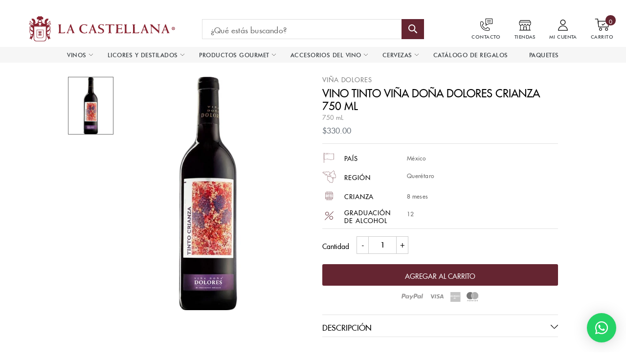

--- FILE ---
content_type: text/html; charset=utf-8
request_url: https://tienda.lacastellana.com/products/vino-tinto-vina-dona-dolores-crianza
body_size: 61091
content:
<!doctype html>
<html class="no-js" lang="es">
<head>

  <!-- Google tag (gtag.js) -->
<script async src="https://www.googletagmanager.com/gtag/js?id=AW-648214212"></script>
<script>
  window.dataLayer = window.dataLayer || [];
  function gtag(){dataLayer.push(arguments);}
  gtag('js', new Date());

  gtag('config', 'AW-648214212');
</script>

  <meta name="google-site-verification" content="72B-DSHzEbfxMex8QK9bLw6b6G6jP8jYGhmriD2BXH8" />
  
<link crossorigin href="https://cdn.shopify.com" rel="preconnect">
<link crossorigin href="https://static.klaviyo.com" rel="preconnect">
<link crossorigin href="https://cdn.rebuyengine.com" rel="preconnect">

<link href="//tienda.lacastellana.com/cdn/shop/t/218/assets/plugins.js?v=38023063826086917821767647262" as="script" rel="preload">
<link href="//tienda.lacastellana.com/cdn/shop/t/218/assets/theme.scss.css?v=124969259300449806731767652696" rel="stylesheet" type="text/css" media="all" />
<link href="//tienda.lacastellana.com/cdn/shop/t/218/assets/bundle.main.min.css?v=2090134560559776781767647262" rel="stylesheet" type="text/css" media="all" />
  <!-- Hotjar Tracking Code - Deferred for performance -->
  <script>
    (function(h,o,t,j,a,r){
        h.hj=h.hj||function(){(h.hj.q=h.hj.q||[]).push(arguments)};
        h._hjSettings={hjid:2877252,hjsv:6};
        a=o.getElementsByTagName('head')[0];
        r=o.createElement('script');r.async=1;r.defer=1;
        r.src=t+h._hjSettings.hjid+j+h._hjSettings.hjsv;
        a.appendChild(r);
    })(window,document,'https://static.hotjar.com/c/hotjar-','.js?sv=');
  </script>
  <script defer src="https://tools.luckyorange.com/core/lo.js?site-id=6cbfedf8"></script>
  <!-- Google Tag Manager -->
  <script>(function(w,d,s,l,i){w[l]=w[l]||[];w[l].push({'gtm.start':
  new Date().getTime(),event:'gtm.js'});var f=d.getElementsByTagName(s)[0],
  j=d.createElement(s),dl=l!='dataLayer'?'&l='+l:'';j.async=true;j.src=
  'https://www.googletagmanager.com/gtm.js?id='+i+dl;f.parentNode.insertBefore(j,f);
  })(window,document,'script','dataLayer','GTM-WCQLVLB');</script>
  <!-- End Google Tag Manager -->


  <script src="https://analytics.ahrefs.com/analytics.js" data-key="qjgcO6OXloJar1xOXxXWXA" async></script>
  
  <meta charset="utf-8">
  <meta http-equiv="X-UA-Compatible" content="IE=edge,chrome=1">
  <meta name="viewport" content="width=device-width, initial-scale=1.0, maximum-scale=5.0">
  <meta name="theme-color" content="#652531">
  <meta name="facebook-domain-verification" content="z1kf2hnfbvhm0nq2a19whh9gvaomel" />
  <link rel="canonical" href="https://lacastellana.com/products/vino-tinto-vina-dona-dolores-crianza"><link rel="shortcut icon" href="//tienda.lacastellana.com/cdn/shop/files/Favicon_3x_16_32x32.png?v=1657297836" type="image/png"><title>Vino Tinto Viña Doña Dolores Crianza 750 mL
&ndash; La Castellana</title><meta name="description" content="Vino Tinto Mexicano"><!-- /snippets/social-meta-tags.liquid -->




<meta property="og:site_name" content="La Castellana">
<meta property="og:url" content="https://lacastellana.com/products/vino-tinto-vina-dona-dolores-crianza">
<meta property="og:title" content="Vino Tinto Viña Doña Dolores Crianza 750 mL">
<meta property="og:type" content="product">
<meta property="og:description" content="Vino Tinto Mexicano">

  <meta property="og:price:amount" content="330.00">
  <meta property="og:price:currency" content="MXN">

<meta property="og:image" content="http://tienda.lacastellana.com/cdn/shop/products/VINOTINTOVINADONADOLORESCRIANZA750MLshopify_1200x1200.jpg?v=1743118988">
<meta property="og:image:secure_url" content="https://tienda.lacastellana.com/cdn/shop/products/VINOTINTOVINADONADOLORESCRIANZA750MLshopify_1200x1200.jpg?v=1743118988">


  <meta name="twitter:site" content="@lacastellanamx?lang=es">

<meta name="twitter:card" content="summary_large_image">
<meta name="twitter:title" content="Vino Tinto Viña Doña Dolores Crianza 750 mL">
<meta name="twitter:description" content="Vino Tinto Mexicano">


  <style>
  [data-simplebar]{position:relative;flex-direction:column;flex-wrap:wrap;justify-content:flex-start;align-content:flex-start;align-items:flex-start}.simplebar-wrapper{overflow:hidden;width:inherit;height:inherit;max-width:inherit;max-height:inherit}.simplebar-mask{direction:inherit;position:absolute;overflow:hidden;padding:0;margin:0;left:0;top:0;bottom:0;right:0;width:auto!important;height:auto!important;z-index:0}.simplebar-offset{direction:inherit!important;box-sizing:inherit!important;resize:none!important;position:absolute;top:0;left:0;bottom:0;right:0;padding:0;margin:0;-webkit-overflow-scrolling:touch}.simplebar-content-wrapper{direction:inherit;box-sizing:border-box!important;position:relative;display:block;height:100%;width:auto;max-width:100%;max-height:100%;scrollbar-width:none;-ms-overflow-style:none}.simplebar-content-wrapper::-webkit-scrollbar,.simplebar-hide-scrollbar::-webkit-scrollbar{width:0;height:0}.simplebar-content:after,.simplebar-content:before{content:' ';display:table}.simplebar-placeholder{max-height:100%;max-width:100%;width:100%;pointer-events:none}.simplebar-height-auto-observer-wrapper{box-sizing:inherit!important;height:100%;width:100%;max-width:1px;position:relative;float:left;max-height:1px;overflow:hidden;z-index:-1;padding:0;margin:0;pointer-events:none;flex-grow:inherit;flex-shrink:0;flex-basis:0}.simplebar-height-auto-observer{box-sizing:inherit;display:block;opacity:0;position:absolute;top:0;left:0;height:1000%;width:1000%;min-height:1px;min-width:1px;overflow:hidden;pointer-events:none;z-index:-1}.simplebar-track{z-index:1;position:absolute;right:0;bottom:0;pointer-events:none;overflow:hidden}[data-simplebar].simplebar-dragging .simplebar-content{pointer-events:none;user-select:none;-webkit-user-select:none}[data-simplebar].simplebar-dragging .simplebar-track{pointer-events:all}.simplebar-scrollbar{position:absolute;left:0;right:0;min-height:10px}.simplebar-scrollbar:before{position:absolute;content:'';background:#000;border-radius:7px;left:2px;right:2px;opacity:0;transition:opacity .2s linear}.simplebar-scrollbar.simplebar-visible:before{opacity:.5;transition:opacity 0s linear}.simplebar-track.simplebar-vertical{top:0;width:11px}.simplebar-track.simplebar-vertical .simplebar-scrollbar:before{top:2px;bottom:2px}.simplebar-track.simplebar-horizontal{left:0;height:11px}.simplebar-track.simplebar-horizontal .simplebar-scrollbar:before{height:100%;left:2px;right:2px}.simplebar-track.simplebar-horizontal .simplebar-scrollbar{right:auto;left:0;top:2px;height:7px;min-height:0;min-width:10px;width:auto}[data-simplebar-direction=rtl] .simplebar-track.simplebar-vertical{right:auto;left:0}.hs-dummy-scrollbar-size{direction:rtl;position:fixed;opacity:0;visibility:hidden;height:500px;width:500px;overflow-y:hidden;overflow-x:scroll}.simplebar-hide-scrollbar{position:fixed;left:0;visibility:hidden;overflow-y:scroll;scrollbar-width:none;-ms-overflow-style:none}
</style>

  <link href="//tienda.lacastellana.com/cdn/shop/t/218/assets/theme.scss.css?v=124969259300449806731767652696" rel="stylesheet" type="text/css" media="all" />
  <link href="//tienda.lacastellana.com/cdn/shop/t/218/assets/bundle.main.min.css?v=2090134560559776781767647262" rel="stylesheet" type="text/css" media="all" />
<style data-shopify>
      :root {
        --box-build-title: 'ARMA TU CANASTA';
      }
    </style>
<script>
    // Critical theme configuration - kept inline for immediate availability
    var theme = {
      strings: {
        addToCart: "AGREGAR A CARRITO",
        soldOut: "AGOTADO",
        unavailable: "No disponible",
        regularPrice: "Precio habitual",
        sale: "Oferta",
        showMore: "Ver más",
        showLess: "Mostrar menos",
        addressError: "No se puede encontrar esa dirección",
        addressNoResults: "No results for that address",
        addressQueryLimit: "Se ha excedido el límite de uso de la API de Google . Considere la posibilidad de actualizar a un \u003ca href=\"https:\/\/developers.google.com\/maps\/premium\/usage-limits\"\u003ePlan Premium\u003c\/a\u003e.",
        authError: "Hubo un problema de autenticación con su cuenta de Google Maps.",
        newWindow: "Abre en una nueva ventana.",
        external: "Abre sitio externo.",
        newWindowExternal: "Abre sitio externo externo en una nueva ventana.",
        requestPath: `/products/vino-tinto-vina-dona-dolores-crianza`
      },
      moneyFormat: "${{amount}}"
    }

    document.documentElement.className = document.documentElement.className.replace('no-js', 'js');
  </script>
  <script>
    // Non-critical theme data - deferred initialization
    (function() {
      window.ThemeData = {
        addToCart: "AGREGAR A CARRITO",
        soldOut: "AGOTADO",
        unavailable: "No disponible",
        regularPrice: "Precio habitual",
        onSale: "Oferta",
        showMore: "Ver más",
        showLess: "Mostrar menos",
        iconAdded: 'Liquid error (layout/theme line 129): Could not find asset snippets/icon-added.liquid',
        classBody: 'template-product',
        cartMessageEmpty: "Su carrito actualmente está vacío.",
        messageContinueShoping: "Continuar la compra",
        iconTrash: '//tienda.lacastellana.com/cdn/shop/t/218/assets/icon-minicart-remove.svg?v=152917051989404067321767647262',
        urlShop: "https://lacastellana.com",
        template: "product",
      }

      window.banner = false;

      window.banners = {
        tequila: {
          link: "",
          images: {
            desktop: "//tienda.lacastellana.com/cdn/shopifycloud/storefront/assets/no-image-2048-a2addb12_600x.gif",
            mobile: "//tienda.lacastellana.com/cdn/shopifycloud/storefront/assets/no-image-2048-a2addb12_600x.gif"
          }
        },
        vodka: {
          link: "",
          images: {
            desktop: "//tienda.lacastellana.com/cdn/shopifycloud/storefront/assets/no-image-2048-a2addb12_600x.gif",
            mobile: "//tienda.lacastellana.com/cdn/shopifycloud/storefront/assets/no-image-2048-a2addb12_600x.gif"
          }
        },
        ginebra: {
          link: "",
          images: {
            desktop: "//tienda.lacastellana.com/cdn/shopifycloud/storefront/assets/no-image-2048-a2addb12_600x.gif",
            mobile: "//tienda.lacastellana.com/cdn/shopifycloud/storefront/assets/no-image-2048-a2addb12_600x.gif"
          }
        },
        whisky: {
          link: "",
          images: {
            desktop: "//tienda.lacastellana.com/cdn/shopifycloud/storefront/assets/no-image-2048-a2addb12_600x.gif",
            mobile: "//tienda.lacastellana.com/cdn/shopifycloud/storefront/assets/no-image-2048-a2addb12_600x.gif"
          }
        },
        mezcal: {
          link: "",
          images: {
            desktop: "//tienda.lacastellana.com/cdn/shopifycloud/storefront/assets/no-image-2048-a2addb12_600x.gif",
            mobile: "//tienda.lacastellana.com/cdn/shopifycloud/storefront/assets/no-image-2048-a2addb12_600x.gif"
          }
        },
        ron: {
          link: "",
          images: {
            desktop: "//tienda.lacastellana.com/cdn/shopifycloud/storefront/assets/no-image-2048-a2addb12_600x.gif",
            mobile: "//tienda.lacastellana.com/cdn/shopifycloud/storefront/assets/no-image-2048-a2addb12_600x.gif"
          }
        },
        cognac: {
          link: "",
          images: {
            desktop: "//tienda.lacastellana.com/cdn/shopifycloud/storefront/assets/no-image-2048-a2addb12_600x.gif",
            mobile: "//tienda.lacastellana.com/cdn/shopifycloud/storefront/assets/no-image-2048-a2addb12_600x.gif"
          }
        },
        brandy: {
          link: "",
          images: {
            desktop: "//tienda.lacastellana.com/cdn/shopifycloud/storefront/assets/no-image-2048-a2addb12_600x.gif",
            mobile: "//tienda.lacastellana.com/cdn/shopifycloud/storefront/assets/no-image-2048-a2addb12_600x.gif"
          }
        },
        vino_tinto: {
          link: "",
          images: {
            desktop: "//tienda.lacastellana.com/cdn/shopifycloud/storefront/assets/no-image-2048-a2addb12_600x.gif",
            mobile: "//tienda.lacastellana.com/cdn/shopifycloud/storefront/assets/no-image-2048-a2addb12_600x.gif"
          }
        },
        vino_blanco: {
          link: "",
          images: {
            desktop: "//tienda.lacastellana.com/cdn/shopifycloud/storefront/assets/no-image-2048-a2addb12_600x.gif",
            mobile: "//tienda.lacastellana.com/cdn/shopifycloud/storefront/assets/no-image-2048-a2addb12_600x.gif"
          }
        },
        licores: {
          link: "",
          images: {
            desktop: "//tienda.lacastellana.com/cdn/shopifycloud/storefront/assets/no-image-2048-a2addb12_600x.gif",
            mobile: "//tienda.lacastellana.com/cdn/shopifycloud/storefront/assets/no-image-2048-a2addb12_600x.gif"
          }
        },
      }
    })();
  </script><script>window.performance && window.performance.mark && window.performance.mark('shopify.content_for_header.start');</script><meta name="google-site-verification" content="cpN10F2koZ-fYVwdvUwHccBS6i0_IvaUwbPr7QGI5ao">
<meta id="shopify-digital-wallet" name="shopify-digital-wallet" content="/40224751766/digital_wallets/dialog">
<meta name="shopify-checkout-api-token" content="c9a2b6252296b81bc7f192b6a87c4fea">
<meta id="in-context-paypal-metadata" data-shop-id="40224751766" data-venmo-supported="false" data-environment="production" data-locale="es_ES" data-paypal-v4="true" data-currency="MXN">
<link rel="alternate" type="application/json+oembed" href="https://lacastellana.com/products/vino-tinto-vina-dona-dolores-crianza.oembed">
<script async="async" src="/checkouts/internal/preloads.js?locale=es-MX"></script>
<script id="apple-pay-shop-capabilities" type="application/json">{"shopId":40224751766,"countryCode":"MX","currencyCode":"MXN","merchantCapabilities":["supports3DS"],"merchantId":"gid:\/\/shopify\/Shop\/40224751766","merchantName":"La Castellana","requiredBillingContactFields":["postalAddress","email","phone"],"requiredShippingContactFields":["postalAddress","email","phone"],"shippingType":"shipping","supportedNetworks":["visa","masterCard","amex"],"total":{"type":"pending","label":"La Castellana","amount":"1.00"},"shopifyPaymentsEnabled":false,"supportsSubscriptions":false}</script>
<script id="shopify-features" type="application/json">{"accessToken":"c9a2b6252296b81bc7f192b6a87c4fea","betas":["rich-media-storefront-analytics"],"domain":"tienda.lacastellana.com","predictiveSearch":true,"shopId":40224751766,"locale":"es"}</script>
<script>var Shopify = Shopify || {};
Shopify.shop = "la-castellana-mx.myshopify.com";
Shopify.locale = "es";
Shopify.currency = {"active":"MXN","rate":"1.0"};
Shopify.country = "MX";
Shopify.theme = {"name":"DEVA - QA Optimización Theme v2 - 05.01.26","id":155310981348,"schema_name":"Debut","schema_version":"9.2.0","theme_store_id":null,"role":"main"};
Shopify.theme.handle = "null";
Shopify.theme.style = {"id":null,"handle":null};
Shopify.cdnHost = "tienda.lacastellana.com/cdn";
Shopify.routes = Shopify.routes || {};
Shopify.routes.root = "/";</script>
<script type="module">!function(o){(o.Shopify=o.Shopify||{}).modules=!0}(window);</script>
<script>!function(o){function n(){var o=[];function n(){o.push(Array.prototype.slice.apply(arguments))}return n.q=o,n}var t=o.Shopify=o.Shopify||{};t.loadFeatures=n(),t.autoloadFeatures=n()}(window);</script>
<script id="shop-js-analytics" type="application/json">{"pageType":"product"}</script>
<script defer="defer" async type="module" src="//tienda.lacastellana.com/cdn/shopifycloud/shop-js/modules/v2/client.init-shop-cart-sync_B5knhve2.es.esm.js"></script>
<script defer="defer" async type="module" src="//tienda.lacastellana.com/cdn/shopifycloud/shop-js/modules/v2/chunk.common_DUtBTchb.esm.js"></script>
<script type="module">
  await import("//tienda.lacastellana.com/cdn/shopifycloud/shop-js/modules/v2/client.init-shop-cart-sync_B5knhve2.es.esm.js");
await import("//tienda.lacastellana.com/cdn/shopifycloud/shop-js/modules/v2/chunk.common_DUtBTchb.esm.js");

  window.Shopify.SignInWithShop?.initShopCartSync?.({"fedCMEnabled":true,"windoidEnabled":true});

</script>
<script>(function() {
  var isLoaded = false;
  function asyncLoad() {
    if (isLoaded) return;
    isLoaded = true;
    var urls = ["https:\/\/static.klaviyo.com\/onsite\/js\/klaviyo.js?company_id=Y2DRZe\u0026shop=la-castellana-mx.myshopify.com","https:\/\/static.klaviyo.com\/onsite\/js\/klaviyo.js?company_id=Y2DRZe\u0026shop=la-castellana-mx.myshopify.com"];
    for (var i = 0; i < urls.length; i++) {
      var s = document.createElement('script');
      s.type = 'text/javascript';
      s.async = true;
      s.src = urls[i];
      var x = document.getElementsByTagName('script')[0];
      x.parentNode.insertBefore(s, x);
    }
  };
  if(window.attachEvent) {
    window.attachEvent('onload', asyncLoad);
  } else {
    window.addEventListener('load', asyncLoad, false);
  }
})();</script>
<script id="__st">var __st={"a":40224751766,"offset":-21600,"reqid":"0d88aa74-7e57-40eb-abf9-1c41bf2fd357-1768405888","pageurl":"tienda.lacastellana.com\/products\/vino-tinto-vina-dona-dolores-crianza","u":"ed3fe22dc94c","p":"product","rtyp":"product","rid":5790162321558};</script>
<script>window.ShopifyPaypalV4VisibilityTracking = true;</script>
<script id="captcha-bootstrap">!function(){'use strict';const t='contact',e='account',n='new_comment',o=[[t,t],['blogs',n],['comments',n],[t,'customer']],c=[[e,'customer_login'],[e,'guest_login'],[e,'recover_customer_password'],[e,'create_customer']],r=t=>t.map((([t,e])=>`form[action*='/${t}']:not([data-nocaptcha='true']) input[name='form_type'][value='${e}']`)).join(','),a=t=>()=>t?[...document.querySelectorAll(t)].map((t=>t.form)):[];function s(){const t=[...o],e=r(t);return a(e)}const i='password',u='form_key',d=['recaptcha-v3-token','g-recaptcha-response','h-captcha-response',i],f=()=>{try{return window.sessionStorage}catch{return}},m='__shopify_v',_=t=>t.elements[u];function p(t,e,n=!1){try{const o=window.sessionStorage,c=JSON.parse(o.getItem(e)),{data:r}=function(t){const{data:e,action:n}=t;return t[m]||n?{data:e,action:n}:{data:t,action:n}}(c);for(const[e,n]of Object.entries(r))t.elements[e]&&(t.elements[e].value=n);n&&o.removeItem(e)}catch(o){console.error('form repopulation failed',{error:o})}}const l='form_type',E='cptcha';function T(t){t.dataset[E]=!0}const w=window,h=w.document,L='Shopify',v='ce_forms',y='captcha';let A=!1;((t,e)=>{const n=(g='f06e6c50-85a8-45c8-87d0-21a2b65856fe',I='https://cdn.shopify.com/shopifycloud/storefront-forms-hcaptcha/ce_storefront_forms_captcha_hcaptcha.v1.5.2.iife.js',D={infoText:'Protegido por hCaptcha',privacyText:'Privacidad',termsText:'Términos'},(t,e,n)=>{const o=w[L][v],c=o.bindForm;if(c)return c(t,g,e,D).then(n);var r;o.q.push([[t,g,e,D],n]),r=I,A||(h.body.append(Object.assign(h.createElement('script'),{id:'captcha-provider',async:!0,src:r})),A=!0)});var g,I,D;w[L]=w[L]||{},w[L][v]=w[L][v]||{},w[L][v].q=[],w[L][y]=w[L][y]||{},w[L][y].protect=function(t,e){n(t,void 0,e),T(t)},Object.freeze(w[L][y]),function(t,e,n,w,h,L){const[v,y,A,g]=function(t,e,n){const i=e?o:[],u=t?c:[],d=[...i,...u],f=r(d),m=r(i),_=r(d.filter((([t,e])=>n.includes(e))));return[a(f),a(m),a(_),s()]}(w,h,L),I=t=>{const e=t.target;return e instanceof HTMLFormElement?e:e&&e.form},D=t=>v().includes(t);t.addEventListener('submit',(t=>{const e=I(t);if(!e)return;const n=D(e)&&!e.dataset.hcaptchaBound&&!e.dataset.recaptchaBound,o=_(e),c=g().includes(e)&&(!o||!o.value);(n||c)&&t.preventDefault(),c&&!n&&(function(t){try{if(!f())return;!function(t){const e=f();if(!e)return;const n=_(t);if(!n)return;const o=n.value;o&&e.removeItem(o)}(t);const e=Array.from(Array(32),(()=>Math.random().toString(36)[2])).join('');!function(t,e){_(t)||t.append(Object.assign(document.createElement('input'),{type:'hidden',name:u})),t.elements[u].value=e}(t,e),function(t,e){const n=f();if(!n)return;const o=[...t.querySelectorAll(`input[type='${i}']`)].map((({name:t})=>t)),c=[...d,...o],r={};for(const[a,s]of new FormData(t).entries())c.includes(a)||(r[a]=s);n.setItem(e,JSON.stringify({[m]:1,action:t.action,data:r}))}(t,e)}catch(e){console.error('failed to persist form',e)}}(e),e.submit())}));const S=(t,e)=>{t&&!t.dataset[E]&&(n(t,e.some((e=>e===t))),T(t))};for(const o of['focusin','change'])t.addEventListener(o,(t=>{const e=I(t);D(e)&&S(e,y())}));const B=e.get('form_key'),M=e.get(l),P=B&&M;t.addEventListener('DOMContentLoaded',(()=>{const t=y();if(P)for(const e of t)e.elements[l].value===M&&p(e,B);[...new Set([...A(),...v().filter((t=>'true'===t.dataset.shopifyCaptcha))])].forEach((e=>S(e,t)))}))}(h,new URLSearchParams(w.location.search),n,t,e,['guest_login'])})(!0,!0)}();</script>
<script integrity="sha256-4kQ18oKyAcykRKYeNunJcIwy7WH5gtpwJnB7kiuLZ1E=" data-source-attribution="shopify.loadfeatures" defer="defer" src="//tienda.lacastellana.com/cdn/shopifycloud/storefront/assets/storefront/load_feature-a0a9edcb.js" crossorigin="anonymous"></script>
<script data-source-attribution="shopify.dynamic_checkout.dynamic.init">var Shopify=Shopify||{};Shopify.PaymentButton=Shopify.PaymentButton||{isStorefrontPortableWallets:!0,init:function(){window.Shopify.PaymentButton.init=function(){};var t=document.createElement("script");t.src="https://tienda.lacastellana.com/cdn/shopifycloud/portable-wallets/latest/portable-wallets.es.js",t.type="module",document.head.appendChild(t)}};
</script>
<script data-source-attribution="shopify.dynamic_checkout.buyer_consent">
  function portableWalletsHideBuyerConsent(e){var t=document.getElementById("shopify-buyer-consent"),n=document.getElementById("shopify-subscription-policy-button");t&&n&&(t.classList.add("hidden"),t.setAttribute("aria-hidden","true"),n.removeEventListener("click",e))}function portableWalletsShowBuyerConsent(e){var t=document.getElementById("shopify-buyer-consent"),n=document.getElementById("shopify-subscription-policy-button");t&&n&&(t.classList.remove("hidden"),t.removeAttribute("aria-hidden"),n.addEventListener("click",e))}window.Shopify?.PaymentButton&&(window.Shopify.PaymentButton.hideBuyerConsent=portableWalletsHideBuyerConsent,window.Shopify.PaymentButton.showBuyerConsent=portableWalletsShowBuyerConsent);
</script>
<script data-source-attribution="shopify.dynamic_checkout.cart.bootstrap">document.addEventListener("DOMContentLoaded",(function(){function t(){return document.querySelector("shopify-accelerated-checkout-cart, shopify-accelerated-checkout")}if(t())Shopify.PaymentButton.init();else{new MutationObserver((function(e,n){t()&&(Shopify.PaymentButton.init(),n.disconnect())})).observe(document.body,{childList:!0,subtree:!0})}}));
</script>
<link id="shopify-accelerated-checkout-styles" rel="stylesheet" media="screen" href="https://tienda.lacastellana.com/cdn/shopifycloud/portable-wallets/latest/accelerated-checkout-backwards-compat.css" crossorigin="anonymous">
<style id="shopify-accelerated-checkout-cart">
        #shopify-buyer-consent {
  margin-top: 1em;
  display: inline-block;
  width: 100%;
}

#shopify-buyer-consent.hidden {
  display: none;
}

#shopify-subscription-policy-button {
  background: none;
  border: none;
  padding: 0;
  text-decoration: underline;
  font-size: inherit;
  cursor: pointer;
}

#shopify-subscription-policy-button::before {
  box-shadow: none;
}

      </style>

<script>window.performance && window.performance.mark && window.performance.mark('shopify.content_for_header.end');</script>

<script>
    window.BOLD = window.BOLD || {};
        window.BOLD.options = window.BOLD.options || {};
        window.BOLD.options.settings = window.BOLD.options.settings || {};
        window.BOLD.options.settings.v1_variant_mode = window.BOLD.options.settings.v1_variant_mode || true;
        window.BOLD.options.settings.hybrid_fix_auto_insert_inputs =
        window.BOLD.options.settings.hybrid_fix_auto_insert_inputs || true;
</script>

<script>window.BOLD = window.BOLD || {};
    window.BOLD.common = window.BOLD.common || {};
    window.BOLD.common.Shopify = window.BOLD.common.Shopify || {};
    window.BOLD.common.Shopify.shop = {
      domain: 'lacastellana.com',
      permanent_domain: 'la-castellana-mx.myshopify.com',
      url: 'https://lacastellana.com',
      secure_url: 'https://lacastellana.com',
      money_format: "${{amount}}",
      currency: "MXN"
    };
    window.BOLD.common.Shopify.customer = {
      id: null,
      tags: null,
    };
    window.BOLD.common.Shopify.cart = {"note":null,"attributes":{},"original_total_price":0,"total_price":0,"total_discount":0,"total_weight":0.0,"item_count":0,"items":[],"requires_shipping":false,"currency":"MXN","items_subtotal_price":0,"cart_level_discount_applications":[],"checkout_charge_amount":0};
    window.BOLD.common.template = 'product';window.BOLD.common.Shopify.formatMoney = function(money, format) {
        function n(t, e) {
            return "undefined" == typeof t ? e : t
        }
        function r(t, e, r, i) {
            if (e = n(e, 2),
                r = n(r, ","),
                i = n(i, "."),
            isNaN(t) || null == t)
                return 0;
            t = (t / 100).toFixed(e);
            var o = t.split(".")
                , a = o[0].replace(/(\d)(?=(\d\d\d)+(?!\d))/g, "$1" + r)
                , s = o[1] ? i + o[1] : "";
            return a + s
        }
        "string" == typeof money && (money = money.replace(".", ""));
        var i = ""
            , o = /\{\{\s*(\w+)\s*\}\}/
            , a = format || window.BOLD.common.Shopify.shop.money_format || window.Shopify.money_format || "$ {{ amount }}";
        switch (a.match(o)[1]) {
            case "amount":
                i = r(money, 2, ",", ".");
                break;
            case "amount_no_decimals":
                i = r(money, 0, ",", ".");
                break;
            case "amount_with_comma_separator":
                i = r(money, 2, ".", ",");
                break;
            case "amount_no_decimals_with_comma_separator":
                i = r(money, 0, ".", ",");
                break;
            case "amount_with_space_separator":
                i = r(money, 2, " ", ",");
                break;
            case "amount_no_decimals_with_space_separator":
                i = r(money, 0, " ", ",");
                break;
            case "amount_with_apostrophe_separator":
                i = r(money, 2, "'", ".");
                break;
        }
        return a.replace(o, i);
    };
    window.BOLD.common.Shopify.saveProduct = function (handle, product) {
      if (typeof handle === 'string' && typeof window.BOLD.common.Shopify.products[handle] === 'undefined') {
        if (typeof product === 'number') {
          window.BOLD.common.Shopify.handles[product] = handle;
          product = { id: product };
        }
        window.BOLD.common.Shopify.products[handle] = product;
      }
    };
    window.BOLD.common.Shopify.saveVariant = function (variant_id, variant) {
      if (typeof variant_id === 'number' && typeof window.BOLD.common.Shopify.variants[variant_id] === 'undefined') {
        window.BOLD.common.Shopify.variants[variant_id] = variant;
      }
    };window.BOLD.common.Shopify.products = window.BOLD.common.Shopify.products || {};
    window.BOLD.common.Shopify.variants = window.BOLD.common.Shopify.variants || {};
    window.BOLD.common.Shopify.handles = window.BOLD.common.Shopify.handles || {};window.BOLD.common.Shopify.handle = "vino-tinto-vina-dona-dolores-crianza"
window.BOLD.common.Shopify.saveProduct("vino-tinto-vina-dona-dolores-crianza", 5790162321558);window.BOLD.common.Shopify.saveVariant(36584586150038, { product_id: 5790162321558, product_handle: "vino-tinto-vina-dona-dolores-crianza", price: 33000, group_id: '', csp_metafield: {}});window.BOLD.apps_installed = {"Product Options":2,"Store Locator":1} || {};window.BOLD.common.Shopify.metafields = window.BOLD.common.Shopify.metafields || {};window.BOLD.common.Shopify.metafields["bold_rp"] = {};window.BOLD.common.Shopify.metafields["bold_csp_defaults"] = {};window.BOLD.common.cacheParams = window.BOLD.common.cacheParams || {};
    window.BOLD.common.cacheParams.options = 1667980372;
</script>

<script>
    window.BOLD.common.cacheParams.options = 1692829532;
</script>
<link href="//tienda.lacastellana.com/cdn/shop/t/218/assets/bold-options.css?v=4090142491814275811767647262" rel="stylesheet" type="text/css" media="all" />
<script src="https://option.boldapps.net/js/options.js" async></script><!--begin-bc-sf-filter-css-->
    <style data-id="bc-sf-filter-style" type="text/css">
      #bc-sf-filter-options-wrapper .bc-sf-filter-option-block .bc-sf-filter-block-title h3,
      #bc-sf-filter-tree-h .bc-sf-filter-option-block .bc-sf-filter-block-title a {}
    
     .bc-sf-filter-option-block .bc-sf-filter-block-title h3>span:before {}
      .bc-sf-filter-option-block .bc-sf-filter-block-title h3>span.up:before {}
    
      #bc-sf-filter-options-wrapper .bc-sf-filter-option-block .bc-sf-filter-block-content ul li a,
      #bc-sf-filter-tree-h .bc-sf-filter-option-block .bc-sf-filter-block-content ul li a,
      .bc-sf-filter-option-block-sub_category .bc-sf-filter-block-content ul li h3 a,
      .bc-sf-filter-selection-wrapper .bc-sf-filter-selected-items .selected-item>a,
      .bc-sf-filter-selection-wrapper .bc-sf-filter-block-title h3,
      .bc-sf-filter-clear, 
      .bc-sf-filter-clear-all{}
    
      .bc-sf-filter-option-block-sub_category .bc-sf-filter-option-single-list li span.sub-icon:before {}
      .bc-sf-filter-option-block-sub_category .bc-sf-filter-option-single-list li span.sub-icon.sub-up:before {}

      #bc-sf-filter-tree-mobile button {}
    </style><link href="//tienda.lacastellana.com/cdn/shop/t/218/assets/bc-sf-filter.scss.css?v=142976508802921872291767655209" rel="stylesheet" type="text/css" media="all" />
<!--start-bc-al-css--><!--end-bc-al-css-->
    <!--start-bc-widget-css--><!--end-bc-widget-css-->

  <!--end-bc-sf-filter-css-->

  <!-- Microsoft Clarity - Deferred for performance -->
  <script>
    (function(c,l,a,r,i,t,y){
        c[a]=c[a]||function(){(c[a].q=c[a].q||[]).push(arguments)};
        t=l.createElement(r);t.async=1;t.defer=1;t.src="https://www.clarity.ms/tag/"+i;
        y=l.getElementsByTagName(r)[0];y.parentNode.insertBefore(t,y);
    })(window, document, "clarity", "script", "kmcxawtfes");
  </script>

<script>
  // Verifica si la URL actual coincide con la URL incorrecta
  if (window.location.href === "https://lacastellana.com/collections/vino-por-precio?srsltid=AfmBOoqiOZ2qtyrvLrxVP8wrkxFcsTUDcfyvW0Bmp8T6GvaCW_E-kOTg") {
    // Redirige a la URL correcta
    window.location.href = "https://lacastellana.com/collections/vinos";
  }
</script>

<script>
  // Verifica si la URL actual coincide con la URL incorrecta
  if (window.location.href === "https://lacastellana.com/collections/vinoshttps://lacastellana.com/collections/vino-por-precio?srsltid=AfmBOoqiOZ2qtyrvLrxVP8wrkxFcsTUDcfyvW0Bmp8T6GvaCW_E-kOTg") {
    // Redirige a la URL correcta
    window.location.href = "https://lacastellana.com/collections/vinos";
  }
</script>


<script>
  // Verifica si la URL actual coincide con la URL incorrecta
  if (window.location.href === "https://lacastellana.com/collections/vino-por-precio") {
    // Redirige a la URL correcta
    window.location.href = "https://lacastellana.com/collections/vinos";
  }
</script>
  
<!-- BEGIN app block: shopify://apps/rt-social-chat-live-chat/blocks/app-embed/9baee9b7-6929-47af-9935-05bcdc376396 --><script>
  window.roarJs = window.roarJs || {};
  roarJs.WhatsAppConfig = {
    metafields: {
      shop: "la-castellana-mx.myshopify.com",
      settings: {"enabled":"1","block_order":["1492096252560"],"blocks":{"1492096252560":{"disabled":"0","type":"whatsapp","number":"+5512779992","whatsapp_web":"1","name":"","label":"","avatar":"0","avatar_url":"https:\/\/www.gravatar.com\/avatar","online":"1","timezone":"America\/New_York","sunday":{"enabled":"1","range":"480,1050"},"monday":{"enabled":"1","range":"480,1050"},"tuesday":{"enabled":"1","range":"480,1050"},"wednesday":{"enabled":"1","range":"480,1050"},"thursday":{"enabled":"1","range":"480,1050"},"friday":{"enabled":"1","range":"480,1050"},"saturday":{"enabled":"1","range":"480,1050"},"offline":"I will be back soon","chat":{"enabled":"0","greeting":"Hello! I'm John from the support team."},"message":"","page_url":"0"}},"param":{"newtab":"1","offline_disabled":"0","offline_message":"1","greeting":{"enabled":"0","message":"Hi there! How can we help you? Tap here to start chat with us.","delay":"5"},"pending":{"enabled":"0","number":"1","color":"#ffffff","background":"#dd0000"},"position":{"value":"right","bottom":"20","left":"20","right":"20"},"cta_type":"all"},"mobile":{"enabled":"1","position":{"value":"inherit","bottom":"20","left":"20","right":"20"}},"style":{"gradient":"custom","pattern":"4","custom":{"color":"#ffffff","background":"#25d366"},"icon":"10","rounded":"1"},"share":{"param":{"enabled":"0","position":"left"},"mobile":{"enabled":"1","position":"inherit"},"style":{"color":"#ffffff","background":"#ffffff"},"texts":{"button":"","message":""},"blocks":[],"block_order":[]},"charge":false,"onetime":false,"track_url":"https:\/\/haloroar.com\/app\/whatsapp\/tracking","texts":{"title":"","description":"","note":"","button":"","placeholder":"Enviar un mensaje","emoji_search":"Buscar emoji","emoji_frequently":"Usados frecuentemente","emoji_people":"Personas","emoji_nature":"Naturaleza","emoji_objects":"Objetos","emoji_places":"Lugares","emoji_symbols":"Simbolos","emoji_not_found":"No se pudo encontrar ningún emoji"},"only1":"true"},
      moneyFormat: "${{amount}}"
    }
  }
</script>

<script src="https://cdn.shopify.com/extensions/019a1460-f72e-7cbc-becc-90116917fae9/rt-whats-app-chat-live-chat-2/assets/whatsapp.js" defer></script>


<!-- END app block --><!-- BEGIN app block: shopify://apps/judge-me-reviews/blocks/judgeme_core/61ccd3b1-a9f2-4160-9fe9-4fec8413e5d8 --><!-- Start of Judge.me Core -->






<link rel="dns-prefetch" href="https://cdnwidget.judge.me">
<link rel="dns-prefetch" href="https://cdn.judge.me">
<link rel="dns-prefetch" href="https://cdn1.judge.me">
<link rel="dns-prefetch" href="https://api.judge.me">

<script data-cfasync='false' class='jdgm-settings-script'>window.jdgmSettings={"pagination":5,"disable_web_reviews":true,"badge_no_review_text":"Sin reseñas","badge_n_reviews_text":"{{ n }} reseña/reseñas","hide_badge_preview_if_no_reviews":true,"badge_hide_text":false,"enforce_center_preview_badge":false,"widget_title":"Reseñas de Clientes","widget_open_form_text":"Escribir una reseña","widget_close_form_text":"Cancelar reseña","widget_refresh_page_text":"Actualizar página","widget_summary_text":"Basado en {{ number_of_reviews }} reseña/reseñas","widget_no_review_text":"Sé el primero en escribir una reseña","widget_name_field_text":"Nombre","widget_verified_name_field_text":"Nombre Verificado (público)","widget_name_placeholder_text":"Nombre","widget_required_field_error_text":"Este campo es obligatorio.","widget_email_field_text":"Dirección de correo electrónico","widget_verified_email_field_text":"Correo electrónico Verificado (privado, no se puede editar)","widget_email_placeholder_text":"Tu dirección de correo electrónico","widget_email_field_error_text":"Por favor, ingresa una dirección de correo electrónico válida.","widget_rating_field_text":"Calificación","widget_review_title_field_text":"Título de la Reseña","widget_review_title_placeholder_text":"Da un título a tu reseña","widget_review_body_field_text":"Contenido de la reseña","widget_review_body_placeholder_text":"Empieza a escribir aquí...","widget_pictures_field_text":"Imagen/Video (opcional)","widget_submit_review_text":"Enviar Reseña","widget_submit_verified_review_text":"Enviar Reseña Verificada","widget_submit_success_msg_with_auto_publish":"¡Gracias! Por favor, actualiza la página en unos momentos para ver tu reseña. Puedes eliminar o editar tu reseña iniciando sesión en \u003ca href='https://judge.me/login' target='_blank' rel='nofollow noopener'\u003eJudge.me\u003c/a\u003e","widget_submit_success_msg_no_auto_publish":"¡Gracias! Tu reseña se publicará tan pronto como sea aprobada por el administrador de la tienda. Puedes eliminar o editar tu reseña iniciando sesión en \u003ca href='https://judge.me/login' target='_blank' rel='nofollow noopener'\u003eJudge.me\u003c/a\u003e","widget_show_default_reviews_out_of_total_text":"Mostrando {{ n_reviews_shown }} de {{ n_reviews }} reseñas.","widget_show_all_link_text":"Mostrar todas","widget_show_less_link_text":"Mostrar menos","widget_author_said_text":"{{ reviewer_name }} dijo:","widget_days_text":"hace {{ n }} día/días","widget_weeks_text":"hace {{ n }} semana/semanas","widget_months_text":"hace {{ n }} mes/meses","widget_years_text":"hace {{ n }} año/años","widget_yesterday_text":"Ayer","widget_today_text":"Hoy","widget_replied_text":"\u003e\u003e {{ shop_name }} respondió:","widget_read_more_text":"Leer más","widget_reviewer_name_as_initial":"","widget_rating_filter_color":"#fbcd0a","widget_rating_filter_see_all_text":"Ver todas las reseñas","widget_sorting_most_recent_text":"Más Recientes","widget_sorting_highest_rating_text":"Mayor Calificación","widget_sorting_lowest_rating_text":"Menor Calificación","widget_sorting_with_pictures_text":"Solo Imágenes","widget_sorting_most_helpful_text":"Más Útiles","widget_open_question_form_text":"Hacer una pregunta","widget_reviews_subtab_text":"Reseñas","widget_questions_subtab_text":"Preguntas","widget_question_label_text":"Pregunta","widget_answer_label_text":"Respuesta","widget_question_placeholder_text":"Escribe tu pregunta aquí","widget_submit_question_text":"Enviar Pregunta","widget_question_submit_success_text":"¡Gracias por tu pregunta! Te notificaremos una vez que sea respondida.","verified_badge_text":"Verificado","verified_badge_bg_color":"","verified_badge_text_color":"","verified_badge_placement":"left-of-reviewer-name","widget_review_max_height":"","widget_hide_border":false,"widget_social_share":false,"widget_thumb":false,"widget_review_location_show":false,"widget_location_format":"","all_reviews_include_out_of_store_products":true,"all_reviews_out_of_store_text":"(fuera de la tienda)","all_reviews_pagination":100,"all_reviews_product_name_prefix_text":"sobre","enable_review_pictures":true,"enable_question_anwser":false,"widget_theme":"default","review_date_format":"dd/mm/yyyy","default_sort_method":"most-recent","widget_product_reviews_subtab_text":"Reseñas de Productos","widget_shop_reviews_subtab_text":"Reseñas de la Tienda","widget_other_products_reviews_text":"Reseñas para otros productos","widget_store_reviews_subtab_text":"Reseñas de la tienda","widget_no_store_reviews_text":"Esta tienda no ha recibido ninguna reseña todavía","widget_web_restriction_product_reviews_text":"Este producto no ha recibido ninguna reseña todavía","widget_no_items_text":"No se encontraron elementos","widget_show_more_text":"Mostrar más","widget_write_a_store_review_text":"Escribir una Reseña de la Tienda","widget_other_languages_heading":"Reseñas en Otros Idiomas","widget_translate_review_text":"Traducir reseña a {{ language }}","widget_translating_review_text":"Traduciendo...","widget_show_original_translation_text":"Mostrar original ({{ language }})","widget_translate_review_failed_text":"No se pudo traducir la reseña.","widget_translate_review_retry_text":"Reintentar","widget_translate_review_try_again_later_text":"Intentar más tarde","show_product_url_for_grouped_product":false,"widget_sorting_pictures_first_text":"Imágenes Primero","show_pictures_on_all_rev_page_mobile":false,"show_pictures_on_all_rev_page_desktop":false,"floating_tab_hide_mobile_install_preference":false,"floating_tab_button_name":"★ Reseñas","floating_tab_title":"Deja que los clientes hablen por nosotros","floating_tab_button_color":"","floating_tab_button_background_color":"","floating_tab_url":"","floating_tab_url_enabled":false,"floating_tab_tab_style":"text","all_reviews_text_badge_text":"Los clientes nos califican {{ shop.metafields.judgeme.all_reviews_rating | round: 1 }}/5 basado en {{ shop.metafields.judgeme.all_reviews_count }} reseñas.","all_reviews_text_badge_text_branded_style":"{{ shop.metafields.judgeme.all_reviews_rating | round: 1 }} de 5 estrellas basado en {{ shop.metafields.judgeme.all_reviews_count }} reseñas","is_all_reviews_text_badge_a_link":false,"show_stars_for_all_reviews_text_badge":false,"all_reviews_text_badge_url":"","all_reviews_text_style":"branded","all_reviews_text_color_style":"judgeme_brand_color","all_reviews_text_color":"#108474","all_reviews_text_show_jm_brand":true,"featured_carousel_show_header":true,"featured_carousel_title":"Deja que los clientes hablen por nosotros","testimonials_carousel_title":"Los clientes nos dicen","videos_carousel_title":"Historias de clientes reales","cards_carousel_title":"Los clientes nos dicen","featured_carousel_count_text":"de {{ n }} reseñas","featured_carousel_add_link_to_all_reviews_page":false,"featured_carousel_url":"","featured_carousel_show_images":true,"featured_carousel_autoslide_interval":5,"featured_carousel_arrows_on_the_sides":false,"featured_carousel_height":250,"featured_carousel_width":80,"featured_carousel_image_size":0,"featured_carousel_image_height":250,"featured_carousel_arrow_color":"#eeeeee","verified_count_badge_style":"branded","verified_count_badge_orientation":"horizontal","verified_count_badge_color_style":"judgeme_brand_color","verified_count_badge_color":"#108474","is_verified_count_badge_a_link":false,"verified_count_badge_url":"","verified_count_badge_show_jm_brand":true,"widget_rating_preset_default":5,"widget_first_sub_tab":"product-reviews","widget_show_histogram":true,"widget_histogram_use_custom_color":false,"widget_pagination_use_custom_color":false,"widget_star_use_custom_color":false,"widget_verified_badge_use_custom_color":false,"widget_write_review_use_custom_color":false,"picture_reminder_submit_button":"Upload Pictures","enable_review_videos":true,"mute_video_by_default":true,"widget_sorting_videos_first_text":"Videos Primero","widget_review_pending_text":"Pendiente","featured_carousel_items_for_large_screen":3,"social_share_options_order":"Facebook,Twitter","remove_microdata_snippet":false,"disable_json_ld":false,"enable_json_ld_products":false,"preview_badge_show_question_text":false,"preview_badge_no_question_text":"Sin preguntas","preview_badge_n_question_text":"{{ number_of_questions }} pregunta/preguntas","qa_badge_show_icon":false,"qa_badge_position":"same-row","remove_judgeme_branding":true,"widget_add_search_bar":false,"widget_search_bar_placeholder":"Buscar","widget_sorting_verified_only_text":"Solo verificadas","featured_carousel_theme":"default","featured_carousel_show_rating":true,"featured_carousel_show_title":true,"featured_carousel_show_body":true,"featured_carousel_show_date":false,"featured_carousel_show_reviewer":true,"featured_carousel_show_product":false,"featured_carousel_header_background_color":"#108474","featured_carousel_header_text_color":"#ffffff","featured_carousel_name_product_separator":"reviewed","featured_carousel_full_star_background":"#108474","featured_carousel_empty_star_background":"#dadada","featured_carousel_vertical_theme_background":"#f9fafb","featured_carousel_verified_badge_enable":true,"featured_carousel_verified_badge_color":"#108474","featured_carousel_border_style":"round","featured_carousel_review_line_length_limit":3,"featured_carousel_more_reviews_button_text":"Leer más reseñas","featured_carousel_view_product_button_text":"Ver producto","all_reviews_page_load_reviews_on":"scroll","all_reviews_page_load_more_text":"Cargar Más Reseñas","disable_fb_tab_reviews":false,"enable_ajax_cdn_cache":false,"widget_advanced_speed_features":5,"widget_public_name_text":"mostrado públicamente como","default_reviewer_name":"John Smith","default_reviewer_name_has_non_latin":true,"widget_reviewer_anonymous":"Anónimo","medals_widget_title":"Medallas de Reseñas Judge.me","medals_widget_background_color":"#f9fafb","medals_widget_position":"footer_all_pages","medals_widget_border_color":"#f9fafb","medals_widget_verified_text_position":"left","medals_widget_use_monochromatic_version":false,"medals_widget_elements_color":"#108474","show_reviewer_avatar":true,"widget_invalid_yt_video_url_error_text":"No es una URL de video de YouTube","widget_max_length_field_error_text":"Por favor, ingresa no más de {0} caracteres.","widget_show_country_flag":false,"widget_show_collected_via_shop_app":true,"widget_verified_by_shop_badge_style":"light","widget_verified_by_shop_text":"Verificado por la Tienda","widget_show_photo_gallery":false,"widget_load_with_code_splitting":true,"widget_ugc_install_preference":false,"widget_ugc_title":"Hecho por nosotros, Compartido por ti","widget_ugc_subtitle":"Etiquétanos para ver tu imagen destacada en nuestra página","widget_ugc_arrows_color":"#ffffff","widget_ugc_primary_button_text":"Comprar Ahora","widget_ugc_primary_button_background_color":"#108474","widget_ugc_primary_button_text_color":"#ffffff","widget_ugc_primary_button_border_width":"0","widget_ugc_primary_button_border_style":"none","widget_ugc_primary_button_border_color":"#108474","widget_ugc_primary_button_border_radius":"25","widget_ugc_secondary_button_text":"Cargar Más","widget_ugc_secondary_button_background_color":"#ffffff","widget_ugc_secondary_button_text_color":"#108474","widget_ugc_secondary_button_border_width":"2","widget_ugc_secondary_button_border_style":"solid","widget_ugc_secondary_button_border_color":"#108474","widget_ugc_secondary_button_border_radius":"25","widget_ugc_reviews_button_text":"Ver Reseñas","widget_ugc_reviews_button_background_color":"#ffffff","widget_ugc_reviews_button_text_color":"#108474","widget_ugc_reviews_button_border_width":"2","widget_ugc_reviews_button_border_style":"solid","widget_ugc_reviews_button_border_color":"#108474","widget_ugc_reviews_button_border_radius":"25","widget_ugc_reviews_button_link_to":"judgeme-reviews-page","widget_ugc_show_post_date":true,"widget_ugc_max_width":"800","widget_rating_metafield_value_type":true,"widget_primary_color":"#652531","widget_enable_secondary_color":false,"widget_secondary_color":"#edf5f5","widget_summary_average_rating_text":"{{ average_rating }} de 5","widget_media_grid_title":"Fotos y videos de clientes","widget_media_grid_see_more_text":"Ver más","widget_round_style":false,"widget_show_product_medals":false,"widget_verified_by_judgeme_text":"Verificado por Judge.me","widget_show_store_medals":true,"widget_verified_by_judgeme_text_in_store_medals":"Verificado por Judge.me","widget_media_field_exceed_quantity_message":"Lo sentimos, solo podemos aceptar {{ max_media }} para una reseña.","widget_media_field_exceed_limit_message":"{{ file_name }} es demasiado grande, por favor selecciona un {{ media_type }} menor a {{ size_limit }}MB.","widget_review_submitted_text":"¡Reseña Enviada!","widget_question_submitted_text":"¡Pregunta Enviada!","widget_close_form_text_question":"Cancelar","widget_write_your_answer_here_text":"Escribe tu respuesta aquí","widget_enabled_branded_link":true,"widget_show_collected_by_judgeme":true,"widget_reviewer_name_color":"","widget_write_review_text_color":"","widget_write_review_bg_color":"","widget_collected_by_judgeme_text":"recopilado por Judge.me","widget_pagination_type":"standard","widget_load_more_text":"Cargar Más","widget_load_more_color":"#108474","widget_full_review_text":"Reseña Completa","widget_read_more_reviews_text":"Leer Más Reseñas","widget_read_questions_text":"Leer Preguntas","widget_questions_and_answers_text":"Preguntas y Respuestas","widget_verified_by_text":"Verificado por","widget_verified_text":"Verificado","widget_number_of_reviews_text":"{{ number_of_reviews }} reseñas","widget_back_button_text":"Atrás","widget_next_button_text":"Siguiente","widget_custom_forms_filter_button":"Filtros","custom_forms_style":"horizontal","widget_show_review_information":false,"how_reviews_are_collected":"¿Cómo se recopilan las reseñas?","widget_show_review_keywords":false,"widget_gdpr_statement":"Cómo usamos tus datos: Solo te contactaremos sobre la reseña que dejaste, y solo si es necesario. Al enviar tu reseña, aceptas los \u003ca href='https://judge.me/terms' target='_blank' rel='nofollow noopener'\u003etérminos\u003c/a\u003e, \u003ca href='https://judge.me/privacy' target='_blank' rel='nofollow noopener'\u003eprivacidad\u003c/a\u003e y \u003ca href='https://judge.me/content-policy' target='_blank' rel='nofollow noopener'\u003epolíticas de contenido\u003c/a\u003e de Judge.me.","widget_multilingual_sorting_enabled":false,"widget_translate_review_content_enabled":false,"widget_translate_review_content_method":"manual","popup_widget_review_selection":"automatically_with_pictures","popup_widget_round_border_style":true,"popup_widget_show_title":true,"popup_widget_show_body":true,"popup_widget_show_reviewer":false,"popup_widget_show_product":true,"popup_widget_show_pictures":true,"popup_widget_use_review_picture":true,"popup_widget_show_on_home_page":true,"popup_widget_show_on_product_page":true,"popup_widget_show_on_collection_page":true,"popup_widget_show_on_cart_page":true,"popup_widget_position":"bottom_left","popup_widget_first_review_delay":5,"popup_widget_duration":5,"popup_widget_interval":5,"popup_widget_review_count":5,"popup_widget_hide_on_mobile":true,"review_snippet_widget_round_border_style":true,"review_snippet_widget_card_color":"#FFFFFF","review_snippet_widget_slider_arrows_background_color":"#FFFFFF","review_snippet_widget_slider_arrows_color":"#000000","review_snippet_widget_star_color":"#108474","show_product_variant":false,"all_reviews_product_variant_label_text":"Variante: ","widget_show_verified_branding":false,"widget_ai_summary_title":"Los clientes dicen","widget_ai_summary_disclaimer":"Resumen de reseñas impulsado por IA basado en reseñas recientes de clientes","widget_show_ai_summary":false,"widget_show_ai_summary_bg":false,"widget_show_review_title_input":true,"redirect_reviewers_invited_via_email":"review_widget","request_store_review_after_product_review":true,"request_review_other_products_in_order":true,"review_form_color_scheme":"default","review_form_corner_style":"square","review_form_star_color":{},"review_form_text_color":"#333333","review_form_background_color":"#ffffff","review_form_field_background_color":"#fafafa","review_form_button_color":{},"review_form_button_text_color":"#ffffff","review_form_modal_overlay_color":"#000000","review_content_screen_title_text":"¿Cómo calificarías este producto?","review_content_introduction_text":"Nos encantaría que compartieras un poco sobre tu experiencia.","store_review_form_title_text":"¿Cómo calificarías esta tienda?","store_review_form_introduction_text":"Nos encantaría que compartieras un poco sobre tu experiencia.","show_review_guidance_text":true,"one_star_review_guidance_text":"Pobre","five_star_review_guidance_text":"Excelente","customer_information_screen_title_text":"Sobre ti","customer_information_introduction_text":"Por favor, cuéntanos más sobre ti.","custom_questions_screen_title_text":"Tu experiencia en más detalle","custom_questions_introduction_text":"Aquí hay algunas preguntas para ayudarnos a entender más sobre tu experiencia.","review_submitted_screen_title_text":"¡Gracias por tu reseña!","review_submitted_screen_thank_you_text":"La estamos procesando y aparecerá en la tienda pronto.","review_submitted_screen_email_verification_text":"Por favor, confirma tu correo electrónico haciendo clic en el enlace que acabamos de enviarte. Esto nos ayuda a mantener las reseñas auténticas.","review_submitted_request_store_review_text":"¿Te gustaría compartir tu experiencia de compra con nosotros?","review_submitted_review_other_products_text":"¿Te gustaría reseñar estos productos?","store_review_screen_title_text":"¿Te gustaría compartir tu experiencia de compra con nosotros?","store_review_introduction_text":"Valoramos tu opinión y la utilizamos para mejorar. Por favor, comparte cualquier pensamiento o sugerencia que tengas.","reviewer_media_screen_title_picture_text":"Compartir una foto","reviewer_media_introduction_picture_text":"Sube una foto para apoyar tu reseña.","reviewer_media_screen_title_video_text":"Compartir un video","reviewer_media_introduction_video_text":"Sube un video para apoyar tu reseña.","reviewer_media_screen_title_picture_or_video_text":"Compartir una foto o video","reviewer_media_introduction_picture_or_video_text":"Sube una foto o video para apoyar tu reseña.","reviewer_media_youtube_url_text":"Pega tu URL de Youtube aquí","advanced_settings_next_step_button_text":"Siguiente","advanced_settings_close_review_button_text":"Cerrar","modal_write_review_flow":false,"write_review_flow_required_text":"Obligatorio","write_review_flow_privacy_message_text":"Respetamos tu privacidad.","write_review_flow_anonymous_text":"Reseña como anónimo","write_review_flow_visibility_text":"No será visible para otros clientes.","write_review_flow_multiple_selection_help_text":"Selecciona tantos como quieras","write_review_flow_single_selection_help_text":"Selecciona una opción","write_review_flow_required_field_error_text":"Este campo es obligatorio","write_review_flow_invalid_email_error_text":"Por favor ingresa una dirección de correo válida","write_review_flow_max_length_error_text":"Máx. {{ max_length }} caracteres.","write_review_flow_media_upload_text":"\u003cb\u003eHaz clic para subir\u003c/b\u003e o arrastrar y soltar","write_review_flow_gdpr_statement":"Solo te contactaremos sobre tu reseña si es necesario. Al enviar tu reseña, aceptas nuestros \u003ca href='https://judge.me/terms' target='_blank' rel='nofollow noopener'\u003etérminos y condiciones\u003c/a\u003e y \u003ca href='https://judge.me/privacy' target='_blank' rel='nofollow noopener'\u003epolítica de privacidad\u003c/a\u003e.","rating_only_reviews_enabled":false,"show_negative_reviews_help_screen":false,"new_review_flow_help_screen_rating_threshold":3,"negative_review_resolution_screen_title_text":"Cuéntanos más","negative_review_resolution_text":"Tu experiencia es importante para nosotros. Si hubo problemas con tu compra, estamos aquí para ayudar. No dudes en contactarnos, nos encantaría la oportunidad de arreglar las cosas.","negative_review_resolution_button_text":"Contáctanos","negative_review_resolution_proceed_with_review_text":"Deja una reseña","negative_review_resolution_subject":"Problema con la compra de {{ shop_name }}.{{ order_name }}","preview_badge_collection_page_install_status":false,"widget_review_custom_css":"","preview_badge_custom_css":"","preview_badge_stars_count":"5-stars","featured_carousel_custom_css":"","floating_tab_custom_css":"","all_reviews_widget_custom_css":"","medals_widget_custom_css":"","verified_badge_custom_css":"","all_reviews_text_custom_css":"","transparency_badges_collected_via_store_invite":false,"transparency_badges_from_another_provider":false,"transparency_badges_collected_from_store_visitor":false,"transparency_badges_collected_by_verified_review_provider":false,"transparency_badges_earned_reward":false,"transparency_badges_collected_via_store_invite_text":"Reseña recopilada a través de una invitación al negocio","transparency_badges_from_another_provider_text":"Reseña recopilada de otro proveedor","transparency_badges_collected_from_store_visitor_text":"Reseña recopilada de un visitante del negocio","transparency_badges_written_in_google_text":"Reseña escrita en Google","transparency_badges_written_in_etsy_text":"Reseña escrita en Etsy","transparency_badges_written_in_shop_app_text":"Reseña escrita en Shop App","transparency_badges_earned_reward_text":"Reseña ganó una recompensa para una futura compra","product_review_widget_per_page":10,"widget_store_review_label_text":"Reseña de la tienda","checkout_comment_extension_title_on_product_page":"Customer Comments","checkout_comment_extension_num_latest_comment_show":5,"checkout_comment_extension_format":"name_and_timestamp","checkout_comment_customer_name":"last_initial","checkout_comment_comment_notification":true,"preview_badge_collection_page_install_preference":false,"preview_badge_home_page_install_preference":false,"preview_badge_product_page_install_preference":false,"review_widget_install_preference":"","review_carousel_install_preference":false,"floating_reviews_tab_install_preference":"none","verified_reviews_count_badge_install_preference":false,"all_reviews_text_install_preference":false,"review_widget_best_location":false,"judgeme_medals_install_preference":false,"review_widget_revamp_enabled":false,"review_widget_qna_enabled":false,"review_widget_header_theme":"minimal","review_widget_widget_title_enabled":true,"review_widget_header_text_size":"medium","review_widget_header_text_weight":"regular","review_widget_average_rating_style":"compact","review_widget_bar_chart_enabled":true,"review_widget_bar_chart_type":"numbers","review_widget_bar_chart_style":"standard","review_widget_expanded_media_gallery_enabled":false,"review_widget_reviews_section_theme":"standard","review_widget_image_style":"thumbnails","review_widget_review_image_ratio":"square","review_widget_stars_size":"medium","review_widget_verified_badge":"standard_text","review_widget_review_title_text_size":"medium","review_widget_review_text_size":"medium","review_widget_review_text_length":"medium","review_widget_number_of_columns_desktop":3,"review_widget_carousel_transition_speed":5,"review_widget_custom_questions_answers_display":"always","review_widget_button_text_color":"#FFFFFF","review_widget_text_color":"#000000","review_widget_lighter_text_color":"#7B7B7B","review_widget_corner_styling":"soft","review_widget_review_word_singular":"reseña","review_widget_review_word_plural":"reseñas","review_widget_voting_label":"¿Útil?","review_widget_shop_reply_label":"Respuesta de {{ shop_name }}:","review_widget_filters_title":"Filtros","qna_widget_question_word_singular":"Pregunta","qna_widget_question_word_plural":"Preguntas","qna_widget_answer_reply_label":"Respuesta de {{ answerer_name }}:","qna_content_screen_title_text":"Preguntar sobre este producto","qna_widget_question_required_field_error_text":"Por favor, ingrese su pregunta.","qna_widget_flow_gdpr_statement":"Solo te contactaremos sobre tu pregunta si es necesario. Al enviar tu pregunta, aceptas nuestros \u003ca href='https://judge.me/terms' target='_blank' rel='nofollow noopener'\u003etérminos y condiciones\u003c/a\u003e y \u003ca href='https://judge.me/privacy' target='_blank' rel='nofollow noopener'\u003epolítica de privacidad\u003c/a\u003e.","qna_widget_question_submitted_text":"¡Gracias por tu pregunta!","qna_widget_close_form_text_question":"Cerrar","qna_widget_question_submit_success_text":"Te informaremos por correo electrónico cuando te respondamos tu pregunta.","all_reviews_widget_v2025_enabled":false,"all_reviews_widget_v2025_header_theme":"default","all_reviews_widget_v2025_widget_title_enabled":true,"all_reviews_widget_v2025_header_text_size":"medium","all_reviews_widget_v2025_header_text_weight":"regular","all_reviews_widget_v2025_average_rating_style":"compact","all_reviews_widget_v2025_bar_chart_enabled":true,"all_reviews_widget_v2025_bar_chart_type":"numbers","all_reviews_widget_v2025_bar_chart_style":"standard","all_reviews_widget_v2025_expanded_media_gallery_enabled":false,"all_reviews_widget_v2025_show_store_medals":true,"all_reviews_widget_v2025_show_photo_gallery":true,"all_reviews_widget_v2025_show_review_keywords":false,"all_reviews_widget_v2025_show_ai_summary":false,"all_reviews_widget_v2025_show_ai_summary_bg":false,"all_reviews_widget_v2025_add_search_bar":false,"all_reviews_widget_v2025_default_sort_method":"most-recent","all_reviews_widget_v2025_reviews_per_page":10,"all_reviews_widget_v2025_reviews_section_theme":"default","all_reviews_widget_v2025_image_style":"thumbnails","all_reviews_widget_v2025_review_image_ratio":"square","all_reviews_widget_v2025_stars_size":"medium","all_reviews_widget_v2025_verified_badge":"bold_badge","all_reviews_widget_v2025_review_title_text_size":"medium","all_reviews_widget_v2025_review_text_size":"medium","all_reviews_widget_v2025_review_text_length":"medium","all_reviews_widget_v2025_number_of_columns_desktop":3,"all_reviews_widget_v2025_carousel_transition_speed":5,"all_reviews_widget_v2025_custom_questions_answers_display":"always","all_reviews_widget_v2025_show_product_variant":false,"all_reviews_widget_v2025_show_reviewer_avatar":true,"all_reviews_widget_v2025_reviewer_name_as_initial":"","all_reviews_widget_v2025_review_location_show":false,"all_reviews_widget_v2025_location_format":"","all_reviews_widget_v2025_show_country_flag":false,"all_reviews_widget_v2025_verified_by_shop_badge_style":"light","all_reviews_widget_v2025_social_share":false,"all_reviews_widget_v2025_social_share_options_order":"Facebook,Twitter,LinkedIn,Pinterest","all_reviews_widget_v2025_pagination_type":"standard","all_reviews_widget_v2025_button_text_color":"#FFFFFF","all_reviews_widget_v2025_text_color":"#000000","all_reviews_widget_v2025_lighter_text_color":"#7B7B7B","all_reviews_widget_v2025_corner_styling":"soft","all_reviews_widget_v2025_title":"Reseñas de clientes","all_reviews_widget_v2025_ai_summary_title":"Los clientes dicen sobre esta tienda","all_reviews_widget_v2025_no_review_text":"Sé el primero en escribir una reseña","platform":"shopify","branding_url":"https://app.judge.me/reviews/stores/lacastellana.com","branding_text":"Desarrollado por Judge.me","locale":"en","reply_name":"La Castellana","widget_version":"3.0","footer":true,"autopublish":true,"review_dates":true,"enable_custom_form":false,"shop_use_review_site":true,"shop_locale":"es","enable_multi_locales_translations":true,"show_review_title_input":true,"review_verification_email_status":"always","can_be_branded":true,"reply_name_text":"La Castellana"};</script> <style class='jdgm-settings-style'>﻿.jdgm-xx{left:0}:root{--jdgm-primary-color: #652531;--jdgm-secondary-color: rgba(101,37,49,0.1);--jdgm-star-color: #652531;--jdgm-write-review-text-color: white;--jdgm-write-review-bg-color: #652531;--jdgm-paginate-color: #652531;--jdgm-border-radius: 0;--jdgm-reviewer-name-color: #652531}.jdgm-histogram__bar-content{background-color:#652531}.jdgm-rev[data-verified-buyer=true] .jdgm-rev__icon.jdgm-rev__icon:after,.jdgm-rev__buyer-badge.jdgm-rev__buyer-badge{color:white;background-color:#652531}.jdgm-review-widget--small .jdgm-gallery.jdgm-gallery .jdgm-gallery__thumbnail-link:nth-child(8) .jdgm-gallery__thumbnail-wrapper.jdgm-gallery__thumbnail-wrapper:before{content:"Ver más"}@media only screen and (min-width: 768px){.jdgm-gallery.jdgm-gallery .jdgm-gallery__thumbnail-link:nth-child(8) .jdgm-gallery__thumbnail-wrapper.jdgm-gallery__thumbnail-wrapper:before{content:"Ver más"}}.jdgm-widget .jdgm-write-rev-link{display:none}.jdgm-widget .jdgm-rev-widg[data-number-of-reviews='0']{display:none}.jdgm-prev-badge[data-average-rating='0.00']{display:none !important}.jdgm-author-all-initials{display:none !important}.jdgm-author-last-initial{display:none !important}.jdgm-rev-widg__title{visibility:hidden}.jdgm-rev-widg__summary-text{visibility:hidden}.jdgm-prev-badge__text{visibility:hidden}.jdgm-rev__prod-link-prefix:before{content:'sobre'}.jdgm-rev__variant-label:before{content:'Variante: '}.jdgm-rev__out-of-store-text:before{content:'(fuera de la tienda)'}@media only screen and (min-width: 768px){.jdgm-rev__pics .jdgm-rev_all-rev-page-picture-separator,.jdgm-rev__pics .jdgm-rev__product-picture{display:none}}@media only screen and (max-width: 768px){.jdgm-rev__pics .jdgm-rev_all-rev-page-picture-separator,.jdgm-rev__pics .jdgm-rev__product-picture{display:none}}.jdgm-preview-badge[data-template="product"]{display:none !important}.jdgm-preview-badge[data-template="collection"]{display:none !important}.jdgm-preview-badge[data-template="index"]{display:none !important}.jdgm-review-widget[data-from-snippet="true"]{display:none !important}.jdgm-verified-count-badget[data-from-snippet="true"]{display:none !important}.jdgm-carousel-wrapper[data-from-snippet="true"]{display:none !important}.jdgm-all-reviews-text[data-from-snippet="true"]{display:none !important}.jdgm-medals-section[data-from-snippet="true"]{display:none !important}.jdgm-ugc-media-wrapper[data-from-snippet="true"]{display:none !important}.jdgm-rev__transparency-badge[data-badge-type="review_collected_via_store_invitation"]{display:none !important}.jdgm-rev__transparency-badge[data-badge-type="review_collected_from_another_provider"]{display:none !important}.jdgm-rev__transparency-badge[data-badge-type="review_collected_from_store_visitor"]{display:none !important}.jdgm-rev__transparency-badge[data-badge-type="review_written_in_etsy"]{display:none !important}.jdgm-rev__transparency-badge[data-badge-type="review_written_in_google_business"]{display:none !important}.jdgm-rev__transparency-badge[data-badge-type="review_written_in_shop_app"]{display:none !important}.jdgm-rev__transparency-badge[data-badge-type="review_earned_for_future_purchase"]{display:none !important}.jdgm-review-snippet-widget .jdgm-rev-snippet-widget__cards-container .jdgm-rev-snippet-card{border-radius:8px;background:#fff}.jdgm-review-snippet-widget .jdgm-rev-snippet-widget__cards-container .jdgm-rev-snippet-card__rev-rating .jdgm-star{color:#108474}.jdgm-review-snippet-widget .jdgm-rev-snippet-widget__prev-btn,.jdgm-review-snippet-widget .jdgm-rev-snippet-widget__next-btn{border-radius:50%;background:#fff}.jdgm-review-snippet-widget .jdgm-rev-snippet-widget__prev-btn>svg,.jdgm-review-snippet-widget .jdgm-rev-snippet-widget__next-btn>svg{fill:#000}.jdgm-full-rev-modal.rev-snippet-widget .jm-mfp-container .jm-mfp-content,.jdgm-full-rev-modal.rev-snippet-widget .jm-mfp-container .jdgm-full-rev__icon,.jdgm-full-rev-modal.rev-snippet-widget .jm-mfp-container .jdgm-full-rev__pic-img,.jdgm-full-rev-modal.rev-snippet-widget .jm-mfp-container .jdgm-full-rev__reply{border-radius:8px}.jdgm-full-rev-modal.rev-snippet-widget .jm-mfp-container .jdgm-full-rev[data-verified-buyer="true"] .jdgm-full-rev__icon::after{border-radius:8px}.jdgm-full-rev-modal.rev-snippet-widget .jm-mfp-container .jdgm-full-rev .jdgm-rev__buyer-badge{border-radius:calc( 8px / 2 )}.jdgm-full-rev-modal.rev-snippet-widget .jm-mfp-container .jdgm-full-rev .jdgm-full-rev__replier::before{content:'La Castellana'}.jdgm-full-rev-modal.rev-snippet-widget .jm-mfp-container .jdgm-full-rev .jdgm-full-rev__product-button{border-radius:calc( 8px * 6 )}
</style> <style class='jdgm-settings-style'></style>

  
  
  
  <style class='jdgm-miracle-styles'>
  @-webkit-keyframes jdgm-spin{0%{-webkit-transform:rotate(0deg);-ms-transform:rotate(0deg);transform:rotate(0deg)}100%{-webkit-transform:rotate(359deg);-ms-transform:rotate(359deg);transform:rotate(359deg)}}@keyframes jdgm-spin{0%{-webkit-transform:rotate(0deg);-ms-transform:rotate(0deg);transform:rotate(0deg)}100%{-webkit-transform:rotate(359deg);-ms-transform:rotate(359deg);transform:rotate(359deg)}}@font-face{font-family:'JudgemeStar';src:url("[data-uri]") format("woff");font-weight:normal;font-style:normal}.jdgm-star{font-family:'JudgemeStar';display:inline !important;text-decoration:none !important;padding:0 4px 0 0 !important;margin:0 !important;font-weight:bold;opacity:1;-webkit-font-smoothing:antialiased;-moz-osx-font-smoothing:grayscale}.jdgm-star:hover{opacity:1}.jdgm-star:last-of-type{padding:0 !important}.jdgm-star.jdgm--on:before{content:"\e000"}.jdgm-star.jdgm--off:before{content:"\e001"}.jdgm-star.jdgm--half:before{content:"\e002"}.jdgm-widget *{margin:0;line-height:1.4;-webkit-box-sizing:border-box;-moz-box-sizing:border-box;box-sizing:border-box;-webkit-overflow-scrolling:touch}.jdgm-hidden{display:none !important;visibility:hidden !important}.jdgm-temp-hidden{display:none}.jdgm-spinner{width:40px;height:40px;margin:auto;border-radius:50%;border-top:2px solid #eee;border-right:2px solid #eee;border-bottom:2px solid #eee;border-left:2px solid #ccc;-webkit-animation:jdgm-spin 0.8s infinite linear;animation:jdgm-spin 0.8s infinite linear}.jdgm-prev-badge{display:block !important}

</style>


  
  
   


<script data-cfasync='false' class='jdgm-script'>
!function(e){window.jdgm=window.jdgm||{},jdgm.CDN_HOST="https://cdnwidget.judge.me/",jdgm.CDN_HOST_ALT="https://cdn2.judge.me/cdn/widget_frontend/",jdgm.API_HOST="https://api.judge.me/",jdgm.CDN_BASE_URL="https://cdn.shopify.com/extensions/019bb841-f064-7488-b6fb-cd56536383e8/judgeme-extensions-293/assets/",
jdgm.docReady=function(d){(e.attachEvent?"complete"===e.readyState:"loading"!==e.readyState)?
setTimeout(d,0):e.addEventListener("DOMContentLoaded",d)},jdgm.loadCSS=function(d,t,o,a){
!o&&jdgm.loadCSS.requestedUrls.indexOf(d)>=0||(jdgm.loadCSS.requestedUrls.push(d),
(a=e.createElement("link")).rel="stylesheet",a.class="jdgm-stylesheet",a.media="nope!",
a.href=d,a.onload=function(){this.media="all",t&&setTimeout(t)},e.body.appendChild(a))},
jdgm.loadCSS.requestedUrls=[],jdgm.loadJS=function(e,d){var t=new XMLHttpRequest;
t.onreadystatechange=function(){4===t.readyState&&(Function(t.response)(),d&&d(t.response))},
t.open("GET",e),t.onerror=function(){if(e.indexOf(jdgm.CDN_HOST)===0&&jdgm.CDN_HOST_ALT!==jdgm.CDN_HOST){var f=e.replace(jdgm.CDN_HOST,jdgm.CDN_HOST_ALT);jdgm.loadJS(f,d)}},t.send()},jdgm.docReady((function(){(window.jdgmLoadCSS||e.querySelectorAll(
".jdgm-widget, .jdgm-all-reviews-page").length>0)&&(jdgmSettings.widget_load_with_code_splitting?
parseFloat(jdgmSettings.widget_version)>=3?jdgm.loadCSS(jdgm.CDN_HOST+"widget_v3/base.css"):
jdgm.loadCSS(jdgm.CDN_HOST+"widget/base.css"):jdgm.loadCSS(jdgm.CDN_HOST+"shopify_v2.css"),
jdgm.loadJS(jdgm.CDN_HOST+"loa"+"der.js"))}))}(document);
</script>
<noscript><link rel="stylesheet" type="text/css" media="all" href="https://cdnwidget.judge.me/shopify_v2.css"></noscript>

<!-- BEGIN app snippet: theme_fix_tags --><script>
  (function() {
    var jdgmThemeFixes = null;
    if (!jdgmThemeFixes) return;
    var thisThemeFix = jdgmThemeFixes[Shopify.theme.id];
    if (!thisThemeFix) return;

    if (thisThemeFix.html) {
      document.addEventListener("DOMContentLoaded", function() {
        var htmlDiv = document.createElement('div');
        htmlDiv.classList.add('jdgm-theme-fix-html');
        htmlDiv.innerHTML = thisThemeFix.html;
        document.body.append(htmlDiv);
      });
    };

    if (thisThemeFix.css) {
      var styleTag = document.createElement('style');
      styleTag.classList.add('jdgm-theme-fix-style');
      styleTag.innerHTML = thisThemeFix.css;
      document.head.append(styleTag);
    };

    if (thisThemeFix.js) {
      var scriptTag = document.createElement('script');
      scriptTag.classList.add('jdgm-theme-fix-script');
      scriptTag.innerHTML = thisThemeFix.js;
      document.head.append(scriptTag);
    };
  })();
</script>
<!-- END app snippet -->
<!-- End of Judge.me Core -->



<!-- END app block --><!-- BEGIN app block: shopify://apps/zenbox-bundle-builder/blocks/bundle_builder/0616c381-b470-4395-b013-48a4995ac72a --><!-- BEGIN app snippet: redirect --><script>
  (function() {
    const id = "";
    
    const url = `/apps/builder?b=${id}`;
    
    if (id) {
      window.top.location.replace(url);
    }
  })();
</script>
<!-- END app snippet -->
<!-- END app block --><link href="https://cdn.shopify.com/extensions/019a1460-f72e-7cbc-becc-90116917fae9/rt-whats-app-chat-live-chat-2/assets/whatsapp.css" rel="stylesheet" type="text/css" media="all">
<script src="https://cdn.shopify.com/extensions/019bb841-f064-7488-b6fb-cd56536383e8/judgeme-extensions-293/assets/loader.js" type="text/javascript" defer="defer"></script>
<script src="https://cdn.shopify.com/extensions/019b93fe-455d-71bd-a34d-5188bc372590/0e86c63abe73260dee598828dbf0bc27aa4f6dd2/assets/widget-embed.js" type="text/javascript" defer="defer"></script>
<script src="https://cdn.shopify.com/extensions/019a8315-1245-7ed7-8408-5ce0a02a8d74/wizybot-136/assets/bundle.js" type="text/javascript" defer="defer"></script>
<link href="https://monorail-edge.shopifysvc.com" rel="dns-prefetch">
<script>(function(){if ("sendBeacon" in navigator && "performance" in window) {try {var session_token_from_headers = performance.getEntriesByType('navigation')[0].serverTiming.find(x => x.name == '_s').description;} catch {var session_token_from_headers = undefined;}var session_cookie_matches = document.cookie.match(/_shopify_s=([^;]*)/);var session_token_from_cookie = session_cookie_matches && session_cookie_matches.length === 2 ? session_cookie_matches[1] : "";var session_token = session_token_from_headers || session_token_from_cookie || "";function handle_abandonment_event(e) {var entries = performance.getEntries().filter(function(entry) {return /monorail-edge.shopifysvc.com/.test(entry.name);});if (!window.abandonment_tracked && entries.length === 0) {window.abandonment_tracked = true;var currentMs = Date.now();var navigation_start = performance.timing.navigationStart;var payload = {shop_id: 40224751766,url: window.location.href,navigation_start,duration: currentMs - navigation_start,session_token,page_type: "product"};window.navigator.sendBeacon("https://monorail-edge.shopifysvc.com/v1/produce", JSON.stringify({schema_id: "online_store_buyer_site_abandonment/1.1",payload: payload,metadata: {event_created_at_ms: currentMs,event_sent_at_ms: currentMs}}));}}window.addEventListener('pagehide', handle_abandonment_event);}}());</script>
<script id="web-pixels-manager-setup">(function e(e,d,r,n,o){if(void 0===o&&(o={}),!Boolean(null===(a=null===(i=window.Shopify)||void 0===i?void 0:i.analytics)||void 0===a?void 0:a.replayQueue)){var i,a;window.Shopify=window.Shopify||{};var t=window.Shopify;t.analytics=t.analytics||{};var s=t.analytics;s.replayQueue=[],s.publish=function(e,d,r){return s.replayQueue.push([e,d,r]),!0};try{self.performance.mark("wpm:start")}catch(e){}var l=function(){var e={modern:/Edge?\/(1{2}[4-9]|1[2-9]\d|[2-9]\d{2}|\d{4,})\.\d+(\.\d+|)|Firefox\/(1{2}[4-9]|1[2-9]\d|[2-9]\d{2}|\d{4,})\.\d+(\.\d+|)|Chrom(ium|e)\/(9{2}|\d{3,})\.\d+(\.\d+|)|(Maci|X1{2}).+ Version\/(15\.\d+|(1[6-9]|[2-9]\d|\d{3,})\.\d+)([,.]\d+|)( \(\w+\)|)( Mobile\/\w+|) Safari\/|Chrome.+OPR\/(9{2}|\d{3,})\.\d+\.\d+|(CPU[ +]OS|iPhone[ +]OS|CPU[ +]iPhone|CPU IPhone OS|CPU iPad OS)[ +]+(15[._]\d+|(1[6-9]|[2-9]\d|\d{3,})[._]\d+)([._]\d+|)|Android:?[ /-](13[3-9]|1[4-9]\d|[2-9]\d{2}|\d{4,})(\.\d+|)(\.\d+|)|Android.+Firefox\/(13[5-9]|1[4-9]\d|[2-9]\d{2}|\d{4,})\.\d+(\.\d+|)|Android.+Chrom(ium|e)\/(13[3-9]|1[4-9]\d|[2-9]\d{2}|\d{4,})\.\d+(\.\d+|)|SamsungBrowser\/([2-9]\d|\d{3,})\.\d+/,legacy:/Edge?\/(1[6-9]|[2-9]\d|\d{3,})\.\d+(\.\d+|)|Firefox\/(5[4-9]|[6-9]\d|\d{3,})\.\d+(\.\d+|)|Chrom(ium|e)\/(5[1-9]|[6-9]\d|\d{3,})\.\d+(\.\d+|)([\d.]+$|.*Safari\/(?![\d.]+ Edge\/[\d.]+$))|(Maci|X1{2}).+ Version\/(10\.\d+|(1[1-9]|[2-9]\d|\d{3,})\.\d+)([,.]\d+|)( \(\w+\)|)( Mobile\/\w+|) Safari\/|Chrome.+OPR\/(3[89]|[4-9]\d|\d{3,})\.\d+\.\d+|(CPU[ +]OS|iPhone[ +]OS|CPU[ +]iPhone|CPU IPhone OS|CPU iPad OS)[ +]+(10[._]\d+|(1[1-9]|[2-9]\d|\d{3,})[._]\d+)([._]\d+|)|Android:?[ /-](13[3-9]|1[4-9]\d|[2-9]\d{2}|\d{4,})(\.\d+|)(\.\d+|)|Mobile Safari.+OPR\/([89]\d|\d{3,})\.\d+\.\d+|Android.+Firefox\/(13[5-9]|1[4-9]\d|[2-9]\d{2}|\d{4,})\.\d+(\.\d+|)|Android.+Chrom(ium|e)\/(13[3-9]|1[4-9]\d|[2-9]\d{2}|\d{4,})\.\d+(\.\d+|)|Android.+(UC? ?Browser|UCWEB|U3)[ /]?(15\.([5-9]|\d{2,})|(1[6-9]|[2-9]\d|\d{3,})\.\d+)\.\d+|SamsungBrowser\/(5\.\d+|([6-9]|\d{2,})\.\d+)|Android.+MQ{2}Browser\/(14(\.(9|\d{2,})|)|(1[5-9]|[2-9]\d|\d{3,})(\.\d+|))(\.\d+|)|K[Aa][Ii]OS\/(3\.\d+|([4-9]|\d{2,})\.\d+)(\.\d+|)/},d=e.modern,r=e.legacy,n=navigator.userAgent;return n.match(d)?"modern":n.match(r)?"legacy":"unknown"}(),u="modern"===l?"modern":"legacy",c=(null!=n?n:{modern:"",legacy:""})[u],f=function(e){return[e.baseUrl,"/wpm","/b",e.hashVersion,"modern"===e.buildTarget?"m":"l",".js"].join("")}({baseUrl:d,hashVersion:r,buildTarget:u}),m=function(e){var d=e.version,r=e.bundleTarget,n=e.surface,o=e.pageUrl,i=e.monorailEndpoint;return{emit:function(e){var a=e.status,t=e.errorMsg,s=(new Date).getTime(),l=JSON.stringify({metadata:{event_sent_at_ms:s},events:[{schema_id:"web_pixels_manager_load/3.1",payload:{version:d,bundle_target:r,page_url:o,status:a,surface:n,error_msg:t},metadata:{event_created_at_ms:s}}]});if(!i)return console&&console.warn&&console.warn("[Web Pixels Manager] No Monorail endpoint provided, skipping logging."),!1;try{return self.navigator.sendBeacon.bind(self.navigator)(i,l)}catch(e){}var u=new XMLHttpRequest;try{return u.open("POST",i,!0),u.setRequestHeader("Content-Type","text/plain"),u.send(l),!0}catch(e){return console&&console.warn&&console.warn("[Web Pixels Manager] Got an unhandled error while logging to Monorail."),!1}}}}({version:r,bundleTarget:l,surface:e.surface,pageUrl:self.location.href,monorailEndpoint:e.monorailEndpoint});try{o.browserTarget=l,function(e){var d=e.src,r=e.async,n=void 0===r||r,o=e.onload,i=e.onerror,a=e.sri,t=e.scriptDataAttributes,s=void 0===t?{}:t,l=document.createElement("script"),u=document.querySelector("head"),c=document.querySelector("body");if(l.async=n,l.src=d,a&&(l.integrity=a,l.crossOrigin="anonymous"),s)for(var f in s)if(Object.prototype.hasOwnProperty.call(s,f))try{l.dataset[f]=s[f]}catch(e){}if(o&&l.addEventListener("load",o),i&&l.addEventListener("error",i),u)u.appendChild(l);else{if(!c)throw new Error("Did not find a head or body element to append the script");c.appendChild(l)}}({src:f,async:!0,onload:function(){if(!function(){var e,d;return Boolean(null===(d=null===(e=window.Shopify)||void 0===e?void 0:e.analytics)||void 0===d?void 0:d.initialized)}()){var d=window.webPixelsManager.init(e)||void 0;if(d){var r=window.Shopify.analytics;r.replayQueue.forEach((function(e){var r=e[0],n=e[1],o=e[2];d.publishCustomEvent(r,n,o)})),r.replayQueue=[],r.publish=d.publishCustomEvent,r.visitor=d.visitor,r.initialized=!0}}},onerror:function(){return m.emit({status:"failed",errorMsg:"".concat(f," has failed to load")})},sri:function(e){var d=/^sha384-[A-Za-z0-9+/=]+$/;return"string"==typeof e&&d.test(e)}(c)?c:"",scriptDataAttributes:o}),m.emit({status:"loading"})}catch(e){m.emit({status:"failed",errorMsg:(null==e?void 0:e.message)||"Unknown error"})}}})({shopId: 40224751766,storefrontBaseUrl: "https://lacastellana.com",extensionsBaseUrl: "https://extensions.shopifycdn.com/cdn/shopifycloud/web-pixels-manager",monorailEndpoint: "https://monorail-edge.shopifysvc.com/unstable/produce_batch",surface: "storefront-renderer",enabledBetaFlags: ["2dca8a86","a0d5f9d2"],webPixelsConfigList: [{"id":"1789231332","configuration":"{\"accountID\":\"Y2DRZe\",\"webPixelConfig\":\"eyJlbmFibGVBZGRlZFRvQ2FydEV2ZW50cyI6IHRydWV9\"}","eventPayloadVersion":"v1","runtimeContext":"STRICT","scriptVersion":"524f6c1ee37bacdca7657a665bdca589","type":"APP","apiClientId":123074,"privacyPurposes":["ANALYTICS","MARKETING"],"dataSharingAdjustments":{"protectedCustomerApprovalScopes":["read_customer_address","read_customer_email","read_customer_name","read_customer_personal_data","read_customer_phone"]}},{"id":"871727332","configuration":"{\"webPixelName\":\"Judge.me\"}","eventPayloadVersion":"v1","runtimeContext":"STRICT","scriptVersion":"34ad157958823915625854214640f0bf","type":"APP","apiClientId":683015,"privacyPurposes":["ANALYTICS"],"dataSharingAdjustments":{"protectedCustomerApprovalScopes":["read_customer_email","read_customer_name","read_customer_personal_data","read_customer_phone"]}},{"id":"440762596","configuration":"{\"config\":\"{\\\"google_tag_ids\\\":[\\\"G-Y0E928BRRQ\\\",\\\"AW-10810257935\\\",\\\"GT-5R3V45P\\\"],\\\"target_country\\\":\\\"MX\\\",\\\"gtag_events\\\":[{\\\"type\\\":\\\"begin_checkout\\\",\\\"action_label\\\":[\\\"G-Y0E928BRRQ\\\",\\\"AW-10810257935\\\/H5tECPOq_q8DEI_k3aIo\\\"]},{\\\"type\\\":\\\"search\\\",\\\"action_label\\\":[\\\"G-Y0E928BRRQ\\\",\\\"AW-10810257935\\\/GNN8CPaq_q8DEI_k3aIo\\\"]},{\\\"type\\\":\\\"view_item\\\",\\\"action_label\\\":[\\\"G-Y0E928BRRQ\\\",\\\"AW-10810257935\\\/yPLACO2q_q8DEI_k3aIo\\\",\\\"MC-4YMN24E4LG\\\"]},{\\\"type\\\":\\\"purchase\\\",\\\"action_label\\\":[\\\"G-Y0E928BRRQ\\\",\\\"AW-10810257935\\\/vjV7CJqjxI8YEI_k3aIo\\\",\\\"MC-4YMN24E4LG\\\"]},{\\\"type\\\":\\\"page_view\\\",\\\"action_label\\\":[\\\"G-Y0E928BRRQ\\\",\\\"AW-10810257935\\\/vSQICOeq_q8DEI_k3aIo\\\",\\\"MC-4YMN24E4LG\\\"]},{\\\"type\\\":\\\"add_payment_info\\\",\\\"action_label\\\":[\\\"G-Y0E928BRRQ\\\",\\\"AW-10810257935\\\/mKuSCPmq_q8DEI_k3aIo\\\"]},{\\\"type\\\":\\\"add_to_cart\\\",\\\"action_label\\\":[\\\"G-Y0E928BRRQ\\\",\\\"AW-10810257935\\\/jCYiCPCq_q8DEI_k3aIo\\\"]}],\\\"enable_monitoring_mode\\\":false}\"}","eventPayloadVersion":"v1","runtimeContext":"OPEN","scriptVersion":"b2a88bafab3e21179ed38636efcd8a93","type":"APP","apiClientId":1780363,"privacyPurposes":[],"dataSharingAdjustments":{"protectedCustomerApprovalScopes":["read_customer_address","read_customer_email","read_customer_name","read_customer_personal_data","read_customer_phone"]}},{"id":"189759716","configuration":"{\"pixel_id\":\"417605907554212\",\"pixel_type\":\"facebook_pixel\",\"metaapp_system_user_token\":\"-\"}","eventPayloadVersion":"v1","runtimeContext":"OPEN","scriptVersion":"ca16bc87fe92b6042fbaa3acc2fbdaa6","type":"APP","apiClientId":2329312,"privacyPurposes":["ANALYTICS","MARKETING","SALE_OF_DATA"],"dataSharingAdjustments":{"protectedCustomerApprovalScopes":["read_customer_address","read_customer_email","read_customer_name","read_customer_personal_data","read_customer_phone"]}},{"id":"shopify-app-pixel","configuration":"{}","eventPayloadVersion":"v1","runtimeContext":"STRICT","scriptVersion":"0450","apiClientId":"shopify-pixel","type":"APP","privacyPurposes":["ANALYTICS","MARKETING"]},{"id":"shopify-custom-pixel","eventPayloadVersion":"v1","runtimeContext":"LAX","scriptVersion":"0450","apiClientId":"shopify-pixel","type":"CUSTOM","privacyPurposes":["ANALYTICS","MARKETING"]}],isMerchantRequest: false,initData: {"shop":{"name":"La Castellana","paymentSettings":{"currencyCode":"MXN"},"myshopifyDomain":"la-castellana-mx.myshopify.com","countryCode":"MX","storefrontUrl":"https:\/\/lacastellana.com"},"customer":null,"cart":null,"checkout":null,"productVariants":[{"price":{"amount":330.0,"currencyCode":"MXN"},"product":{"title":"Vino Tinto Viña Doña Dolores Crianza 750 mL","vendor":"Viña Dolores","id":"5790162321558","untranslatedTitle":"Vino Tinto Viña Doña Dolores Crianza 750 mL","url":"\/products\/vino-tinto-vina-dona-dolores-crianza","type":""},"id":"36584586150038","image":{"src":"\/\/tienda.lacastellana.com\/cdn\/shop\/products\/VINOTINTOVINADONADOLORESCRIANZA750MLshopify.jpg?v=1743118988"},"sku":"4663","title":"Default Title","untranslatedTitle":"Default Title"}],"purchasingCompany":null},},"https://tienda.lacastellana.com/cdn","7cecd0b6w90c54c6cpe92089d5m57a67346",{"modern":"","legacy":""},{"shopId":"40224751766","storefrontBaseUrl":"https:\/\/lacastellana.com","extensionBaseUrl":"https:\/\/extensions.shopifycdn.com\/cdn\/shopifycloud\/web-pixels-manager","surface":"storefront-renderer","enabledBetaFlags":"[\"2dca8a86\", \"a0d5f9d2\"]","isMerchantRequest":"false","hashVersion":"7cecd0b6w90c54c6cpe92089d5m57a67346","publish":"custom","events":"[[\"page_viewed\",{}],[\"product_viewed\",{\"productVariant\":{\"price\":{\"amount\":330.0,\"currencyCode\":\"MXN\"},\"product\":{\"title\":\"Vino Tinto Viña Doña Dolores Crianza 750 mL\",\"vendor\":\"Viña Dolores\",\"id\":\"5790162321558\",\"untranslatedTitle\":\"Vino Tinto Viña Doña Dolores Crianza 750 mL\",\"url\":\"\/products\/vino-tinto-vina-dona-dolores-crianza\",\"type\":\"\"},\"id\":\"36584586150038\",\"image\":{\"src\":\"\/\/tienda.lacastellana.com\/cdn\/shop\/products\/VINOTINTOVINADONADOLORESCRIANZA750MLshopify.jpg?v=1743118988\"},\"sku\":\"4663\",\"title\":\"Default Title\",\"untranslatedTitle\":\"Default Title\"}}]]"});</script><script>
  window.ShopifyAnalytics = window.ShopifyAnalytics || {};
  window.ShopifyAnalytics.meta = window.ShopifyAnalytics.meta || {};
  window.ShopifyAnalytics.meta.currency = 'MXN';
  var meta = {"product":{"id":5790162321558,"gid":"gid:\/\/shopify\/Product\/5790162321558","vendor":"Viña Dolores","type":"","handle":"vino-tinto-vina-dona-dolores-crianza","variants":[{"id":36584586150038,"price":33000,"name":"Vino Tinto Viña Doña Dolores Crianza 750 mL","public_title":null,"sku":"4663"}],"remote":false},"page":{"pageType":"product","resourceType":"product","resourceId":5790162321558,"requestId":"0d88aa74-7e57-40eb-abf9-1c41bf2fd357-1768405888"}};
  for (var attr in meta) {
    window.ShopifyAnalytics.meta[attr] = meta[attr];
  }
</script>
<script class="analytics">
  (function () {
    var customDocumentWrite = function(content) {
      var jquery = null;

      if (window.jQuery) {
        jquery = window.jQuery;
      } else if (window.Checkout && window.Checkout.$) {
        jquery = window.Checkout.$;
      }

      if (jquery) {
        jquery('body').append(content);
      }
    };

    var hasLoggedConversion = function(token) {
      if (token) {
        return document.cookie.indexOf('loggedConversion=' + token) !== -1;
      }
      return false;
    }

    var setCookieIfConversion = function(token) {
      if (token) {
        var twoMonthsFromNow = new Date(Date.now());
        twoMonthsFromNow.setMonth(twoMonthsFromNow.getMonth() + 2);

        document.cookie = 'loggedConversion=' + token + '; expires=' + twoMonthsFromNow;
      }
    }

    var trekkie = window.ShopifyAnalytics.lib = window.trekkie = window.trekkie || [];
    if (trekkie.integrations) {
      return;
    }
    trekkie.methods = [
      'identify',
      'page',
      'ready',
      'track',
      'trackForm',
      'trackLink'
    ];
    trekkie.factory = function(method) {
      return function() {
        var args = Array.prototype.slice.call(arguments);
        args.unshift(method);
        trekkie.push(args);
        return trekkie;
      };
    };
    for (var i = 0; i < trekkie.methods.length; i++) {
      var key = trekkie.methods[i];
      trekkie[key] = trekkie.factory(key);
    }
    trekkie.load = function(config) {
      trekkie.config = config || {};
      trekkie.config.initialDocumentCookie = document.cookie;
      var first = document.getElementsByTagName('script')[0];
      var script = document.createElement('script');
      script.type = 'text/javascript';
      script.onerror = function(e) {
        var scriptFallback = document.createElement('script');
        scriptFallback.type = 'text/javascript';
        scriptFallback.onerror = function(error) {
                var Monorail = {
      produce: function produce(monorailDomain, schemaId, payload) {
        var currentMs = new Date().getTime();
        var event = {
          schema_id: schemaId,
          payload: payload,
          metadata: {
            event_created_at_ms: currentMs,
            event_sent_at_ms: currentMs
          }
        };
        return Monorail.sendRequest("https://" + monorailDomain + "/v1/produce", JSON.stringify(event));
      },
      sendRequest: function sendRequest(endpointUrl, payload) {
        // Try the sendBeacon API
        if (window && window.navigator && typeof window.navigator.sendBeacon === 'function' && typeof window.Blob === 'function' && !Monorail.isIos12()) {
          var blobData = new window.Blob([payload], {
            type: 'text/plain'
          });

          if (window.navigator.sendBeacon(endpointUrl, blobData)) {
            return true;
          } // sendBeacon was not successful

        } // XHR beacon

        var xhr = new XMLHttpRequest();

        try {
          xhr.open('POST', endpointUrl);
          xhr.setRequestHeader('Content-Type', 'text/plain');
          xhr.send(payload);
        } catch (e) {
          console.log(e);
        }

        return false;
      },
      isIos12: function isIos12() {
        return window.navigator.userAgent.lastIndexOf('iPhone; CPU iPhone OS 12_') !== -1 || window.navigator.userAgent.lastIndexOf('iPad; CPU OS 12_') !== -1;
      }
    };
    Monorail.produce('monorail-edge.shopifysvc.com',
      'trekkie_storefront_load_errors/1.1',
      {shop_id: 40224751766,
      theme_id: 155310981348,
      app_name: "storefront",
      context_url: window.location.href,
      source_url: "//tienda.lacastellana.com/cdn/s/trekkie.storefront.55c6279c31a6628627b2ba1c5ff367020da294e2.min.js"});

        };
        scriptFallback.async = true;
        scriptFallback.src = '//tienda.lacastellana.com/cdn/s/trekkie.storefront.55c6279c31a6628627b2ba1c5ff367020da294e2.min.js';
        first.parentNode.insertBefore(scriptFallback, first);
      };
      script.async = true;
      script.src = '//tienda.lacastellana.com/cdn/s/trekkie.storefront.55c6279c31a6628627b2ba1c5ff367020da294e2.min.js';
      first.parentNode.insertBefore(script, first);
    };
    trekkie.load(
      {"Trekkie":{"appName":"storefront","development":false,"defaultAttributes":{"shopId":40224751766,"isMerchantRequest":null,"themeId":155310981348,"themeCityHash":"7437091592782576171","contentLanguage":"es","currency":"MXN","eventMetadataId":"cf878cb4-a3c5-467e-b4ae-de1753c7bfd0"},"isServerSideCookieWritingEnabled":true,"monorailRegion":"shop_domain","enabledBetaFlags":["65f19447"]},"Session Attribution":{},"S2S":{"facebookCapiEnabled":true,"source":"trekkie-storefront-renderer","apiClientId":580111}}
    );

    var loaded = false;
    trekkie.ready(function() {
      if (loaded) return;
      loaded = true;

      window.ShopifyAnalytics.lib = window.trekkie;

      var originalDocumentWrite = document.write;
      document.write = customDocumentWrite;
      try { window.ShopifyAnalytics.merchantGoogleAnalytics.call(this); } catch(error) {};
      document.write = originalDocumentWrite;

      window.ShopifyAnalytics.lib.page(null,{"pageType":"product","resourceType":"product","resourceId":5790162321558,"requestId":"0d88aa74-7e57-40eb-abf9-1c41bf2fd357-1768405888","shopifyEmitted":true});

      var match = window.location.pathname.match(/checkouts\/(.+)\/(thank_you|post_purchase)/)
      var token = match? match[1]: undefined;
      if (!hasLoggedConversion(token)) {
        setCookieIfConversion(token);
        window.ShopifyAnalytics.lib.track("Viewed Product",{"currency":"MXN","variantId":36584586150038,"productId":5790162321558,"productGid":"gid:\/\/shopify\/Product\/5790162321558","name":"Vino Tinto Viña Doña Dolores Crianza 750 mL","price":"330.00","sku":"4663","brand":"Viña Dolores","variant":null,"category":"","nonInteraction":true,"remote":false},undefined,undefined,{"shopifyEmitted":true});
      window.ShopifyAnalytics.lib.track("monorail:\/\/trekkie_storefront_viewed_product\/1.1",{"currency":"MXN","variantId":36584586150038,"productId":5790162321558,"productGid":"gid:\/\/shopify\/Product\/5790162321558","name":"Vino Tinto Viña Doña Dolores Crianza 750 mL","price":"330.00","sku":"4663","brand":"Viña Dolores","variant":null,"category":"","nonInteraction":true,"remote":false,"referer":"https:\/\/tienda.lacastellana.com\/products\/vino-tinto-vina-dona-dolores-crianza"});
      }
    });


        var eventsListenerScript = document.createElement('script');
        eventsListenerScript.async = true;
        eventsListenerScript.src = "//tienda.lacastellana.com/cdn/shopifycloud/storefront/assets/shop_events_listener-3da45d37.js";
        document.getElementsByTagName('head')[0].appendChild(eventsListenerScript);

})();</script>
  <script>
  if (!window.ga || (window.ga && typeof window.ga !== 'function')) {
    window.ga = function ga() {
      (window.ga.q = window.ga.q || []).push(arguments);
      if (window.Shopify && window.Shopify.analytics && typeof window.Shopify.analytics.publish === 'function') {
        window.Shopify.analytics.publish("ga_stub_called", {}, {sendTo: "google_osp_migration"});
      }
      console.error("Shopify's Google Analytics stub called with:", Array.from(arguments), "\nSee https://help.shopify.com/manual/promoting-marketing/pixels/pixel-migration#google for more information.");
    };
    if (window.Shopify && window.Shopify.analytics && typeof window.Shopify.analytics.publish === 'function') {
      window.Shopify.analytics.publish("ga_stub_initialized", {}, {sendTo: "google_osp_migration"});
    }
  }
</script>
<script
  defer
  src="https://tienda.lacastellana.com/cdn/shopifycloud/perf-kit/shopify-perf-kit-3.0.3.min.js"
  data-application="storefront-renderer"
  data-shop-id="40224751766"
  data-render-region="gcp-us-central1"
  data-page-type="product"
  data-theme-instance-id="155310981348"
  data-theme-name="Debut"
  data-theme-version="9.2.0"
  data-monorail-region="shop_domain"
  data-resource-timing-sampling-rate="10"
  data-shs="true"
  data-shs-beacon="true"
  data-shs-export-with-fetch="true"
  data-shs-logs-sample-rate="1"
  data-shs-beacon-endpoint="https://tienda.lacastellana.com/api/collect"
></script>
</head>

<body class="template-product ">
  
  <!-- Google Tag Manager (noscript) -->
    <noscript><iframe src="https://www.googletagmanager.com/ns.html?id=GTM-WCQLVLB" height="0" width="0" style="display:none;visibility:hidden"></iframe></noscript>
  <!-- End Google Tag Manager (noscript) -->

  <a class="in-page-link visually-hidden skip-link" href="#MainContent">Ir directamente al contenido</a>

  <div id="SearchDrawer" class="search-bar drawer drawer--top" role="dialog" aria-modal="true" aria-label="¿Qué estás buscando?">
    <div class="search-bar__table">
      <div class="search-bar__table-cell search-bar__form-wrapper">
        <form class="search search-bar__form" action="/search" method="get" role="search">
          <input class="search__input search-bar__input" type="search" name="q" value="" placeholder="¿Qué estás buscando?" aria-label="¿Qué estás buscando?">
          <button class="search-bar__submit search__submit btn--link" type="submit">
            <svg aria-hidden="true" focusable="false" role="presentation" class="icon icon-search" viewBox="0 0 37 40"><path d="M35.6 36l-9.8-9.8c4.1-5.4 3.6-13.2-1.3-18.1-5.4-5.4-14.2-5.4-19.7 0-5.4 5.4-5.4 14.2 0 19.7 2.6 2.6 6.1 4.1 9.8 4.1 3 0 5.9-1 8.3-2.8l9.8 9.8c.4.4.9.6 1.4.6s1-.2 1.4-.6c.9-.9.9-2.1.1-2.9zm-20.9-8.2c-2.6 0-5.1-1-7-2.9-3.9-3.9-3.9-10.1 0-14C9.6 9 12.2 8 14.7 8s5.1 1 7 2.9c3.9 3.9 3.9 10.1 0 14-1.9 1.9-4.4 2.9-7 2.9z"/></svg>
            <span class="icon__fallback-text">Buscar</span>
          </button>
        </form>
      </div>
      <div class="search-bar__table-cell text-right">
        <button type="button" class="btn--link search-bar__close js-drawer-close">
          <svg aria-hidden="true" focusable="false" role="presentation" class="icon icon-close" viewBox="0 0 40 40"><path d="M23.868 20.015L39.117 4.78c1.11-1.108 1.11-2.77 0-3.877-1.109-1.108-2.773-1.108-3.882 0L19.986 16.137 4.737.904C3.628-.204 1.965-.204.856.904c-1.11 1.108-1.11 2.77 0 3.877l15.249 15.234L.855 35.248c-1.108 1.108-1.108 2.77 0 3.877.555.554 1.248.831 1.942.831s1.386-.277 1.94-.83l15.25-15.234 15.248 15.233c.555.554 1.248.831 1.941.831s1.387-.277 1.941-.83c1.11-1.109 1.11-2.77 0-3.878L23.868 20.015z" class="layer"/></svg>
          <span class="icon__fallback-text">Cerrar</span>
        </button>
      </div>
    </div>
  </div>

  <div id="shopify-section-header" class="shopify-section"><div class="Header-wrapper" data-section-id="header" data-section-type="header-section">
  
    
      <style data-shopify>
        .AnnouncementBar {
          background-color: #ffffff;
          min-height: 22px;
          padding: 11px 10px;
        }

        .AnnouncementBar-message {
          color: #ffffff;
        }
      </style>

      
        <div class="AnnouncementBar ">
      

        <p class="AnnouncementBar-message"></p>

        <img class="announcement-close" fetchpriority="high" loading="eager" src="//tienda.lacastellana.com/cdn/shop/t/218/assets/icon-close-announcement.svg?v=138677755055309266231767647262" alt="Close announcement bar">

      
        </div>
      
    
  

  <header class="Header site-header js-Header-normal" role="banner">
    <a href="/" class="Header-logo-link" title="La Castellana"><svg class="Header-logo lazyload js" xmlns="http://www.w3.org/2000/svg" viewBox="44 55 1134 197"><defs><style>.cls-1{fill:#8a2432 !important;}</style></defs><g id="Imagotipo"><path class="cls-1" d="M210.26,165.21a24.91,24.91,0,0,0-.75-15.05s3.75-3.21-.57-12.61c0,0-.74-1.31,0-3.94a12.47,12.47,0,0,0-6.38-8.28s-.19-7.71,14.46-7.53c0,0-.55-4.89-8.82-5.83,0,0,3.58-9.8-.56-22.37,0,0-3.95,6.38-6.79,9,0,0-12,10.34-13.36,14.67l-3.94-2.06-.4-13.36s0-5.65,3.23-5.65c0,0-1.9-2.43,1.3-2.26,0,0,9.59-3,3.78-4.89,0,0,6.22-3.39,3.39-11.85,0,0-6.58,6.21-11.12-1.31,0,0-.36,3.75-4.87,6,0,0-9.25,3.4-8.48,7.91,0,0-5.65,4.51-2.25,12.23,0,0-5.09,2.63-5.64,7.15,0,0,6.41-.38,7.89,2.45,0,0,2.63,4.89-2.25,5.84,0,0-13.36,2.05-20.13-8.85a2.29,2.29,0,0,1-.38-3.39,3.66,3.66,0,0,0-.74-5.09,19.57,19.57,0,0,0-6.6-10.92s-.39-3,3.38-6.39c0,0,6.21,3.2,9.58.76a2.57,2.57,0,0,0,.22-2.82,4.11,4.11,0,0,1,2.06-3.2s3.2-2.82-.38-5.45c0,0-2.07-.39-2.25-3.77,0,0-.95-4.33-6.6-3.19a8.76,8.76,0,0,0-4.89-5.46A9.79,9.79,0,0,0,132,57.6a2.14,2.14,0,0,1-3.11,0c-5.17-3.78-9.39-1.88-9.39-1.88a8.8,8.8,0,0,0-4.9,5.46C109,60,108,64.37,108,64.37c-.2,3.38-2.25,3.77-2.25,3.77-3.58,2.63-.39,5.45-.39,5.45a4.1,4.1,0,0,1,2.07,3.2,2.58,2.58,0,0,0,.21,2.82c3.38,2.44,9.59-.76,9.59-.76,3.77,3.39,3.38,6.39,3.38,6.39A19.57,19.57,0,0,0,114,96.16a3.67,3.67,0,0,0-.75,5.09,2.28,2.28,0,0,1-.38,3.39c-6.77,10.9-20.12,8.85-20.12,8.85-4.88-.95-2.24-5.84-2.24-5.84,1.48-2.83,7.88-2.45,7.88-2.45-.55-4.52-5.64-7.15-5.64-7.15,3.39-7.72-2.24-12.23-2.24-12.23.76-4.51-8.49-7.91-8.49-7.91-4.5-2.25-4.87-6-4.87-6-4.54,7.52-11.12,1.31-11.12,1.31-2.83,8.46,3.4,11.85,3.4,11.85C63.64,86.94,73.23,90,73.23,90c3.2-.17,1.3,2.26,1.3,2.26,3.22,0,3.22,5.65,3.22,5.65l-.4,13.36-3.94,2.06C72.09,109,60.05,98.62,60.05,98.62c-2.83-2.64-6.78-9-6.78-9-4.13,12.57-.56,22.37-.56,22.37-8.28.94-8.82,5.83-8.82,5.83,14.66-.18,14.46,7.53,14.46,7.53A12.51,12.51,0,0,0,52,133.61c.75,2.63,0,3.94,0,3.94-4.33,9.4-.57,12.61-.57,12.61a24.9,24.9,0,0,0-.73,15.05c-7.71,9.42,3.78,24.09,3.78,24.09,5.61,7.89,2.78,11.28,2.78,11.28-2.61,7.16,3.77,2.07,3.77,2.07,4.34-4,6.59,4.33,6.59,4.33l3.59-4.13a5.58,5.58,0,0,1-1.9,8.26c-6,2.26-12.61-4.51-12.61-4.51-1.69,3.19.18,8.84.18,8.84-8.25,7-5.45,17.88-5.45,17.88,1.88-5.27,7.53-4.71,7.53-4.71.94,6.2,7.14,8.84,7.14,8.84-2.6-4.89,8.1-20.32,8.1-20.32C83,203.41,78.87,194,78.87,194l2.63,2.62v34.17a19.61,19.61,0,0,0,19.61,19.6H159.8a19.61,19.61,0,0,0,19.6-19.6V196.62l2.65-2.62s-4.14,9.41,4.68,23.13c0,0,10.72,15.43,8.12,20.32,0,0,6.2-2.64,7.13-8.84,0,0,5.66-.56,7.53,4.71,0,0,2.82-10.92-5.44-17.88,0,0,1.87-5.65.18-8.84,0,0-6.57,6.77-12.61,4.51a5.57,5.57,0,0,1-1.89-8.26l3.57,4.13s2.26-8.28,6.6-4.33c0,0,6.38,5.09,3.77-2.07,0,0-2.84-3.39,2.79-11.28,0,0,11.49-14.67,3.78-24.09M74.87,193.57s-3.26.11-2,2.69c0,0-7.1-13-4.66,3.1,0,0-5.5-5.79-7.19-2.4,0,0-.42-4.69-6.38-12.41-5.75-7.45-3.85-14.81-2.79-13.69,3.2,3.34,4,4.09.91-6.62a20.74,20.74,0,0,1-.66-5.11,12.15,12.15,0,0,1,1.29-3.36s2.4,14.81,14.54,18.47c0,0,6.5,2.12,9,5.21,0,0-3.12.72-4.24,2.41,0,0,4.51,3.24,5.21,6.64H74a8.07,8.07,0,0,0,.85,5.07m3.38-26.1a22.83,22.83,0,0,0-6.91-3.1,11.11,11.11,0,0,1-5.65-3.25l-1.14,3.25a38.29,38.29,0,0,0-5.06-7.61,20.9,20.9,0,0,1-5.37-13.28s3.72,7.58,1.44-6.18c-.43-2.62-1-6.32,4.23-8.63,0,0-2.71,8.05,2.53,10.86,0,0,6.22,5.23,9.74,2.13,0,0,.83,3.24-2.28,4.21,0,0,7.07,3.11,7.63,6.78,0,0-5.93-.86-3.39,2.83,0,0,5.51,7.19,4.23,12M79,127.82l-1.13.27s-.14-3.94-3-2.52c0,0-2.53-5.22-4.52-1.84,0,0-2.81-7-7.35-10.44,0,0-3.8-3.24-1.25,2a11.59,11.59,0,0,0,2.71,3.1,7.51,7.51,0,0,1,0,3.66l2.23,2,.56,3.09-1.56.16s-6.33-8.61-13.12-11.43c0,0,1.39-1,5.5-.7,0,0-5.2-5.93-3.23-17.78,0,0,5.77,6.49,11,11.15,0,0,5.89,6.34,7.46,9.72a6.83,6.83,0,0,1,3.1-3.09s-.71,6.91,2,9.45c0,0,1.14,2,.57,3.24m49.94-41.2a14,14,0,0,1,1.56,0,13.8,13.8,0,0,1,1.55,0c10.59,1.27,10.42,11,10.42,11-5.63.42-12,4.65-12,4.65s-6.34-4.23-12-4.65c0,0-.17-9.74,10.43-11m10.58,29.79c-1.2,6.38-5.72,8-8.26,8.34a7.92,7.92,0,0,1-1.54,0c-2.55-.38-7.06-2-8.26-8.34,0,0,.15-9.32-2-11.72,0,0,7.78,1.82,10.31,5.77a2,2,0,0,0,.71.55,1.79,1.79,0,0,0,.68-.55c2.55-3.95,10.33-5.77,10.33-5.77-2.13,2.4-2,11.72-2,11.72m-7.28,13.07c5-.86,9.4-4.77,9.4-4.77-.95,5.54-6.85,7.06-9.84,7.48a15.35,15.35,0,0,1-2.44,0c-2.94-.38-9-1.85-10-7.5,0,0,4.74,4.27,10.05,4.86a21.68,21.68,0,0,0,2.83-.09m25.3,117H103.41a18.07,18.07,0,0,1-18-18.14V135.87h23.35s7.72-.2,13.92.37c0,0,11.63.18,15.52,0,6.2-.28,13.91-.37,13.91-.37h23.35v92.51a18.07,18.07,0,0,1-18,18.14M182,127.82c-.58-1.27.56-3.24.56-3.24,2.68-2.54,2-9.45,2-9.45a6.92,6.92,0,0,1,3.08,3.09c1.57-3.38,7.47-9.72,7.47-9.72,5.24-4.66,11-11.15,11-11.15,2,11.85-3.24,17.78-3.24,17.78,4.11-.29,5.5.7,5.5.7-6.79,2.82-13.13,11.43-13.13,11.43l-1.56-.16.57-3.09,2.24-2a7.11,7.11,0,0,1,0-3.66,11.46,11.46,0,0,0,2.7-3.1c2.56-5.23-1.25-2-1.25-2-4.54,3.4-7.35,10.44-7.35,10.44-2-3.38-4.51,1.84-4.51,1.84-2.83-1.42-3,2.52-3,2.52Zm4.93,27.66c2.54-3.69-3.4-2.83-3.4-2.83.57-3.67,7.64-6.78,7.64-6.78-3.12-1-2.27-4.21-2.27-4.21,3.52,3.1,9.74-2.13,9.74-2.13,5.22-2.81,2.53-10.86,2.53-10.86,5.23,2.31,4.65,6,4.22,8.63-2.29,13.76,1.44,6.18,1.44,6.18a20.88,20.88,0,0,1-5.38,13.28,39.32,39.32,0,0,0-5.06,7.61l-1.14-3.25a11.06,11.06,0,0,1-5.64,3.25,22.57,22.57,0,0,0-6.9,3.1c-1.29-4.8,4.22-12,4.22-12m13,41.48c-1.7-3.39-7.19,2.4-7.19,2.4,2.44-16.12-4.67-3.1-4.67-3.1,1.29-2.58-2-2.69-2-2.69a8,8,0,0,0,.84-5.07h-4c.73-3.4,5.23-6.64,5.23-6.64-1.12-1.69-4.24-2.41-4.24-2.41,2.53-3.09,9-5.21,9-5.21,12.14-3.66,14.54-18.47,14.54-18.47a12.15,12.15,0,0,1,1.28,3.36,20.27,20.27,0,0,1-.66,5.11c-3.1,10.71-2.28,10,.92,6.62,1.06-1.12,3,6.24-2.8,13.69-6,7.72-6.37,12.41-6.37,12.41"/><path class="cls-1" d="M104,160.14v53.11a10.91,10.91,0,0,0,10.91,10.92H146a10.92,10.92,0,0,0,10.93-10.92V160.14Zm50.21,51.34a9.84,9.84,0,0,1-9.79,9.88H116.5a9.84,9.84,0,0,1-9.79-9.88V163H154.2Z"/><path class="cls-1" d="M141.65,181.1v-8.84h-4.49v3H133v-3h-5.12v3h-4.14v-3h-4.49v8.84a9.57,9.57,0,0,1,0,14.71v4.44a13.11,13.11,0,0,1,22.39,0v-4.48a9.57,9.57,0,0,1,0-14.71m-12.08,9.7a1.84,1.84,0,0,1-3.67,0v-7a1.84,1.84,0,0,1,1.82-1.83,1.82,1.82,0,0,1,1.85,1.83Zm5.44,0a1.77,1.77,0,0,1-1.79,1.8,1.79,1.79,0,0,1-1.85-1.8v-7a1.82,1.82,0,0,1,1.85-1.83,1.8,1.8,0,0,1,1.79,1.83Z"/><path class="cls-1" d="M130.46,194.9a13.16,13.16,0,0,0-11.2,6.66V206h22.38V201.6a13.13,13.13,0,0,0-11.18-6.7m2.32,7.81a2.36,2.36,0,0,1-2.36,2.35,2.3,2.3,0,0,1-2.29-2.35v-4.77a2.3,2.3,0,0,1,2.29-2.34,2.37,2.37,0,0,1,2.36,2.34Z"/><path class="cls-1" d="M310.42,187.19H296.2c-14.91,0-21.57,0-23.24,0a.92.92,0,0,1-.81-1c0-.88,1.2-1.3,2.41-1.66,2.24-.65,2.76-1.65,3-3.64.12-.66.33-8.16.33-22.73,0-20.74-.54-32.11-1.64-34.21-1.54-2.65-3.82-1.17-3.82-2.28,0-2,.23-2.2,1.21-2.2.57,0,1.62.08,8.78.08,9.94,0,10-.74,10.92-.74s1,.66,1,2c0,1.89-1.77.84-2.85,1.31-1.76.76-1.24,6.49-1.24,16.42v6.29c0,21.08.46,33,.89,35.76.89,1.87,3.42,2.52,9.71,2.52,12.14,0,20.53-3.07,22.29-5.4.35-.46.51-1.34,1.57-1.26.77,0,1.15.32,1.1,1-.14,1.69-1.08,3.41-2.15,8.05-.41,1.82-.92,2-2.35,1.82-3-.42-6.52-.1-10.86-.1"/><path class="cls-1" d="M821,187.19H806.71c-14.9,0-21.55,0-23.22,0a.92.92,0,0,1-.81-1c0-.88,1.19-1.3,2.42-1.66,2.22-.65,2.75-1.65,3-3.64.11-.66.32-8.16.32-22.73,0-20.74-.54-32.11-1.64-34.21-1.55-2.65-3.82-1.17-3.82-2.28,0-2,.22-2.2,1.21-2.2.56,0,1.61.08,8.78.08,9.93,0,10-.74,10.92-.74s1,.66,1,2c0,1.89-1.76.84-2.85,1.31-1.75.76-1.23,6.49-1.23,16.42v6.29c0,21.08.45,33,.89,35.76.88,1.87,3.42,2.52,9.71,2.52,12.12,0,20.53-3.07,22.29-5.4.35-.46.5-1.34,1.56-1.26.77,0,1.17.32,1.1,1-.14,1.69-1.09,3.41-2.14,8.05-.42,1.82-.92,2-2.35,1.82-3-.42-6.52-.1-10.86-.1"/><path class="cls-1" d="M884.84,187.19H870.61c-14.9,0-21.56,0-23.23,0a.92.92,0,0,1-.81-1c0-.88,1.2-1.3,2.41-1.66,2.24-.65,2.76-1.65,3-3.64.12-.66.32-8.16.32-22.73,0-20.74-.54-32.11-1.64-34.21-1.54-2.65-3.82-1.17-3.82-2.28,0-2,.22-2.2,1.22-2.2.56,0,1.61.08,8.77.08,9.93,0,10-.74,10.92-.74s1,.66,1,2c0,1.89-1.76.84-2.85,1.31-1.76.76-1.24,6.49-1.24,16.42v6.29c0,21.08.46,33,.9,35.76.88,1.87,3.41,2.52,9.7,2.52,12.14,0,20.53-3.07,22.28-5.4.36-.46.51-1.34,1.58-1.26.78,0,1.16.32,1.11,1-.15,1.69-1.1,3.41-2.16,8.05-.41,1.82-.91,2-2.35,1.82-3-.42-6.51-.1-10.86-.1"/><path class="cls-1" d="M376.36,165.67c-.42-1.21-1.2-1.32-2.2-1.32H355.75c-1.22,0-1.77,0-2.33,1.65l-4.19,11.48a11.29,11.29,0,0,0-.67,3.75c0,1.87,0,3,3.54,3.87.92.23,2.21.77,2,1.86s-.32,1.22-1.09,1.22c-2.43,0-6.28-.88-9-.88a48.65,48.65,0,0,0-7.11.41c-.66,0-.82-.33-.88-1s.48-1.12,1.24-1.4c4.38-1.58,7.75-11.16,14.92-29.68,7.38-19.21,11.58-30.58,12.58-34,.78-2.42.78-3.53,3.3-3.53,3.54,0,3.09,1.22,4.64,6.4,1.54,5,21.34,58.36,23.9,59.38.95.38,1.88.76,1.88,1.55,0,1.43-.21,1.64-1,1.64a42.43,42.43,0,0,0-7.48-.45c-6.17,0-8,1-10.61,1-.89,0-1.12-.11-1.12-1.09,0-2.89,3.14-.35,3.14-4.54a6.81,6.81,0,0,0-.45-2.53Zm-11.79-28.58c-.33,0-.66.22-.9.88L356,158.62a3.38,3.38,0,0,0-.21,1.21c0,.55.21.66,1,.66h16.12c.75,0,.88-.11.88-.89a9.55,9.55,0,0,0-.34-1.21l-7.94-20.19c-.33-.78-.45-1.11-.88-1.11"/><path class="cls-1" d="M547.85,165.67c-.43-1.21-1.21-1.32-2.2-1.32H527.23c-1.22,0-1.77,0-2.33,1.65l-4.19,11.48a11.55,11.55,0,0,0-.67,3.75c0,1.87,0,3,3.54,3.87.92.23,2.21.77,2,1.86s-.33,1.22-1.09,1.22c-2.44,0-6.28-.88-9-.88a48.65,48.65,0,0,0-7.11.41c-.66,0-.82-.33-.88-1s.48-1.12,1.25-1.4c4.37-1.58,7.74-11.16,14.92-29.68,7.38-19.21,11.57-30.58,12.57-34,.78-2.42.78-3.53,3.3-3.53,3.54,0,3.09,1.22,4.64,6.4,1.54,5,21.34,58.36,23.9,59.38.95.38,1.88.76,1.88,1.55,0,1.43-.2,1.64-1,1.64a42.43,42.43,0,0,0-7.48-.45c-6.17,0-8,1-10.61,1-.89,0-1.11-.11-1.11-1.09,0-2.89,3.14-.35,3.14-4.54a7,7,0,0,0-.45-2.53Zm-11.8-28.58c-.33,0-.66.22-.89.88l-7.72,20.65a3.38,3.38,0,0,0-.21,1.21c0,.55.21.66,1,.66h16.12c.76,0,.88-.11.88-.89a8.67,8.67,0,0,0-.33-1.21l-7.94-20.19c-.35-.78-.45-1.11-.89-1.11"/><path class="cls-1" d="M1112,165.67c-.43-1.21-1.21-1.32-2.2-1.32h-18.41c-1.23,0-1.77,0-2.34,1.65l-4.18,11.48a11.06,11.06,0,0,0-.68,3.75c0,1.87,0,3,3.54,3.87.92.23,2.22.77,2,1.86s-.32,1.22-1.09,1.22c-2.43,0-6.28-.88-9-.88a48.9,48.9,0,0,0-7.12.41c-.65,0-.82-.33-.87-1s.48-1.12,1.24-1.4c4.38-1.58,7.74-11.16,14.92-29.68,7.38-19.21,11.57-30.58,12.57-34,.78-2.42.78-3.53,3.3-3.53,3.53,0,3.09,1.22,4.64,6.4,1.54,5,21.34,58.36,23.9,59.38,1,.38,1.88.76,1.88,1.55,0,1.43-.2,1.64-1,1.64a42.21,42.21,0,0,0-7.47-.45c-6.18,0-8,1-10.62,1-.88,0-1.1-.11-1.1-1.09,0-2.89,3.13-.35,3.13-4.54a7,7,0,0,0-.45-2.53Zm-11.8-28.58c-.32,0-.65.22-.88.88l-7.73,20.65a3.41,3.41,0,0,0-.2,1.21c0,.55.2.66,1,.66h16.12c.75,0,.87-.11.87-.89a8.67,8.67,0,0,0-.33-1.21l-8-20.19c-.33-.78-.44-1.11-.88-1.11"/><path class="cls-1" d="M950.78,165.67c-.43-1.21-1.2-1.32-2.19-1.32H930.17c-1.22,0-1.77,0-2.34,1.65l-4.18,11.48a11.31,11.31,0,0,0-.68,3.75c0,1.87,0,3,3.55,3.87.91.23,2.21.77,2,1.86s-.33,1.22-1.09,1.22c-2.43,0-6.28-.88-9-.88a48.07,48.07,0,0,0-7.1.41c-.67,0-.83-.33-.89-1s.47-1.12,1.25-1.4c4.36-1.58,7.74-11.16,14.91-29.68,7.38-19.21,11.58-30.58,12.58-34,.77-2.42.77-3.53,3.3-3.53,3.53,0,3.08,1.22,4.63,6.4,1.55,5,21.34,58.36,23.9,59.38,1,.38,1.89.76,1.89,1.55,0,1.43-.21,1.64-1,1.64a42,42,0,0,0-7.46-.45c-6.18,0-8,1-10.63,1-.89,0-1.1-.11-1.1-1.09,0-2.89,3.12-.35,3.12-4.54a7,7,0,0,0-.44-2.53ZM939,137.09c-.33,0-.66.22-.89.88l-7.72,20.65a3.38,3.38,0,0,0-.21,1.21c0,.55.21.66,1,.66h16.11c.77,0,.89-.11.89-.89a8,8,0,0,0-.34-1.21l-7.94-20.19c-.34-.78-.45-1.11-.88-1.11"/><path class="cls-1" d="M472.7,188.41c-21.41,0-37.74-14.67-37.74-35.1,0-20.86,16.45-35.21,38.52-35.21,10.16,0,17.11,3.21,20,3.21,1.33,0,1.74-.65,2.95-.65.42,0,.89.21.89.55a39.35,39.35,0,0,0-1.59,7.75c-.24,2.42-.1,2.88-1.65,2.88-.58,0-.87-.54-1.05-1a6.46,6.46,0,0,0-3.09-3c-.77-.42-4-2.11-5.29-2.66a31.42,31.42,0,0,0-12.34-2.79c-14,0-22.86,10.81-22.86,29.24,0,19.53,12.15,32.22,26.72,32.22,7.71,0,9.21-.43,13.95-5.2a10.19,10.19,0,0,0,1.1-1.28,14.29,14.29,0,0,0,1.09-1.77c.46-.86,3.24.25,3.29,1,0,.47,0,1.18,0,2.37s-.15,2.9-.34,5.31c-6.39,1.65-13.34,4.2-22.5,4.2"/><path class="cls-1" d="M583.42,188h-2.31v-1.54c0-9-.87-8.13-.87-10.1,0-.89.66-1.34,2-1.34,1,0,.72.06,1.29,1.06a10.94,10.94,0,0,0,2.49,2.84c4,3.35,10.7,5.55,17.17,5.55,8.6,0,13.35-4.52,13.35-11.25,0-9.94-8.07-12.25-18.77-16.67s-16.22-9-16.22-18.42c0-11.25,9.71-20.31,23.84-20.31,6.5,0,11,1.87,13.58,1.87s3.41-1.66,4.84-1.66c.66,0,1,.34,1,.78s-1,.27-1,5.36c0,3.52-.13,3.66-.13,4.87,0,1-.21,1.11-2.09,1.11-.65,0-1-1.11-2.78-3.24-3.73-4.35-6-5.33-13.51-5.33s-13.14,5-13.14,12.24c0,9.05,7,10.71,17.32,15.12,11.6,5,17.44,10.82,17.44,20.53,0,11.25-8.94,19.31-22.83,19.31-10,0-16.55-2.55-19.21-2.55a1.17,1.17,0,0,0-1,.68Z"/><path class="cls-1" d="M707.91,119.76c-3.87,9.27-1.71,10-4.16,10-1,0-1.54-.22-1.54-.55a5.43,5.43,0,0,0-1.65-3.71c-2-1.34-3-1.62-13.94-1.62-2,0-4.53.23-8.5.23,0,9.37-.45,18-.45,26.14,0,19.21.56,29.57,1.32,31.78,1.55,1.55,2.22,2.32,6.62,2.32,1.23,0,1.23.33,1.23,1.54s-.13,1.67-.89,1.67c-2.1,0-4.74-1-12.14-1-10.27,0-12.93,1.55-14.82,1.55-.77,0-1-.12-1-1.45,0-3.3,3.36-.87,6.11-3.63,1.11-1.11,1.22-9.71,1.22-26.27V147.8c0-14.46-.33-22.07-.55-23.29-4.31,0-7.74-.22-10.27-.22-8.16,0-8.36-.43-11.4,1.06-2.25,1.1-3,2.13-3.84,2.13s-2.1-.55-2.1-1c0-1.11.13.23,1.89-6.73.33-1.33.22-2.87,1.43-2.87.77,0,1.32,1.54,3.1,1.66,1.65.89,4.53,1.1,8.94,1.1,3.09,0,6.94-.1,11.58-.1h23.06c12.58,0,19-.11,19.43-1.44Z"/><path class="cls-1" d="M766.56,128.7c-1.12,0-1.78-.33-1.78-.77,0-1-.57-1.62-1.82-3.17s-2.48-1.8-14.05-1.8a79.57,79.57,0,0,0-12.15,1c-.43,7.5-.76,14.67-.76,21.51v2c0,2.09.43,2.32,4.86,2.32h3.84c8.5,0,13.47-.45,15.13-2.1,2.65-2.54.78-6.29,3.43-6.29,1.1,0,1.1.11,1.1,1.1,0,1.21-.55,4.41-.55,9.38,0,6.63-.11,6-.11,6.78,0,1,0,1.32-1.66,1.32-1.45,0,.46-.81-2.23-3.61-2.26-2.34-3.06-2.29-12.89-2.29h-4c-5.94,0-6.93.12-6.93,2.1v9.49c0,5.19.11,10.59.55,16.33a74.07,74.07,0,0,0,12.13,1c11.15,0,13.31-1.38,18.08-4.57,2.67-1.81,3-4.76,4.53-4.76,1.12,0,1.12.1,1.12.89,0,1.77.45,4.68-3.32,13-6.94-.46-14.34-.66-22.17-.66-20.53,0-28.63.72-29.65.72-.74,0-1.07-.33-1.07-1.55,0-2.2,4.44-.72,5.56-3,1.32-2.76,1.76-17.1,1.76-43.26V136c0-8.61-.22-12.24-3.09-13.46-2.64-1.1-4.74-.45-4.74-2,0-1.21.21-1.43,1-1.43s4.75.44,12.58.44c3.09,0,16.55-.55,40.29-.66-2.33,8.38-.79,9.81-3,9.81"/><path class="cls-1" d="M995.43,135.21v13.68c0,21.87-.14,33,2.65,34.55,4.25,2.29,7.32.33,7.32,3.43,0,1,0,1.09-.77,1.09-2.54,0-2.93-.55-6.68-.55-6.83,0-8.38.76-10.47.76-.78,0-1,0-1-1.3,0-1.76,1-1.83,1.87-2.09,2.33-.76,2.65-2,2.65-5.31v-5.08c0-4.42.22-9,.22-14.13,0-21,0-32.43-3-36s-5.08-1.54-5.08-3.63c0-1.33.22-1.56,1-1.56a28.26,28.26,0,0,0,5.4.45c2.2,0,5.52-.33,9.6-.55,11.37,13.78,28.47,28.57,50.2,47.12l.89-.55V153.32c0-18.32-.22-28.26-3.32-31s-4.64-.56-4.64-2.76c0-1.32.23-1.56.9-1.56,1.77,0,3.86.78,10.16.78,3.41,0,4.84-.22,6.16-.22h.43c1,0,1.45.12,1.45,1.66,0,1.87-2.2.33-4.4,2.1-2.44,2-2.65,11.48-2.65,29.34V164.9c0,9.82.33,16.55.33,20.53a4.09,4.09,0,0,1,.1.76c0,1.56-.66,1.66-1.87,1.66h-.45c-2.2,0-1.77-.55-3.52-3.31-2.21-3.53-6.29-7.61-11.6-12.58-19.86-18.54-34.09-30.35-41.27-37.07Z"/><path class="cls-1" d="M1176.2,150.23a11.89,11.89,0,1,1-11.85-11.56A11.62,11.62,0,0,1,1176.2,150.23Zm-20.8,0a9,9,0,0,0,9,9.23,8.84,8.84,0,0,0,8.81-9.16c0-5.15-3.73-9.31-8.88-9.31A9,9,0,0,0,1155.4,150.23Zm7.12,6.06h-2.68V144.73a23.53,23.53,0,0,1,4.44-.35,7.27,7.27,0,0,1,4,.84,3.23,3.23,0,0,1,1.13,2.54,3,3,0,0,1-2.4,2.68v.14a3.4,3.4,0,0,1,2.11,2.82,9,9,0,0,0,.85,2.89h-2.89a10.17,10.17,0,0,1-.92-2.82c-.21-1.27-.91-1.83-2.39-1.83h-1.27Zm.07-6.55h1.27c1.48,0,2.68-.5,2.68-1.7s-.78-1.76-2.47-1.76a6.41,6.41,0,0,0-1.48.14Z"/></g></svg>
    </a>

    
      <button type="button" class="js-mobile-nav-toggle mobile-nav--open" aria-controls="MobileNav"  aria-expanded="false" aria-label="Menú">
        <?xml version="1.0" encoding="UTF-8"?>
<svg class="icon-hamburger" width="29px" height="19px" viewBox="0 0 29 19" version="1.1" xmlns="http://www.w3.org/2000/svg" xmlns:xlink="http://www.w3.org/1999/xlink">
  <title>Group@1x</title>
  <g id="v4---Banners-+-Megamenu" stroke="none" stroke-width="1" fill="none" fill-rule="evenodd" stroke-linecap="square">
    <g id="Homepage-Mobile---La-Castellana" transform="translate(-9.000000, -67.000000)" stroke="#652531" stroke-width="1.2">
      <g id="Group" transform="translate(10.000000, 68.000000)">
        <line x1="0.5" y1="0.5" x2="26.5" y2="0.5" id="Line-5"></line>
        <line x1="0.5" y1="8.5" x2="26.5" y2="8.5" id="Line-5-Copy"></line>
        <line x1="0.5" y1="16.5" x2="26.5" y2="16.5" id="Line-5-Copy-2"></line>
      </g>
    </g>
  </g>
</svg>
        <svg stroke="#652531" xmlns="http://www.w3.org/2000/svg" aria-hidden="true" focusable="false" role="presentation" class="icon icon-close"width="18" height="17" viewBox="0 0 18 17">
  <g fill="none" fill-rule="evenodd" stroke="#652531" stroke-linecap="square">
    <path d="M0.444 14.688L15.556 0.313" transform="translate(1 1)"/>
    <path d="M0.444 14.688L15.556 0.313" transform="translate(1 1) matrix(-1 0 0 1 16 0)"/>
  </g>
</svg>
      </button>
    

    <form action="/search" method="get" class="Header-search search" role="search">
  <input class="Header-search-input" type="search" name="q" placeholder="¿Qué estás buscando?" aria-label="¿Qué estás buscando?">

  <button class="Header-search-submit" type="submit" title="Buscar">
    <svg aria-hidden="true" focusable="false" role="presentation" class="icon-search" width="18" height="18" viewBox="0 0 18 18">
  <path fill="#FFF" d="M11.78 12.642c-.055-.056-.15-.058-.206-.013 0 0-.026.022-.093.074-1.206.945-2.725 1.508-4.376 1.508C3.181 14.21 0 11.03 0 7.106 0 3.18 3.18 0 7.105 0c3.925 0 7.105 3.18 7.105 7.106 0 1.64-.557 3.154-1.493 4.357l-.087.111c-.05.06-.044.15.011.205l.472.474c.056.054.165.087.243.074 0 0 .022-.007.105-.011.316-.01.635.105.877.346l3.316 3.316c.46.462.46 1.214 0 1.676-.463.461-1.214.461-1.676 0l-3.316-3.316c-.245-.246-.36-.571-.344-.891.003-.078.01-.098.01-.098.012-.076-.022-.18-.075-.235l-.474-.472zm-4.675-.326c2.877 0 5.21-2.333 5.21-5.21 0-2.878-2.333-5.211-5.21-5.211s-5.21 2.333-5.21 5.21c0 2.878 2.333 5.211 5.21 5.211z"/>
</svg>

  </button>
</form>


    <div class="Header-icons-wrapper">
      <a class="Header-icon-link" href="/pages/contacto">
        <svg width="26" height="25" viewBox="0 0 26 25">
  <path d="M5.287 20.707l.005.006.02.022v-.001C8.035 23.41 11.683 24.939 15.5 25c1.34.012 2.672-.226 3.925-.702.528-.21.874-.722.873-1.29v-1.821c-.002-.646-.342-1.243-.896-1.574l-3.276-1.944c-.54-.324-1.24-.154-1.571.381l-1.36 2.177c-.104.166-.354.108-.402.094-1.617-.442-2.982-1.282-4.426-2.726-1.443-1.443-2.284-2.808-2.725-4.425-.013-.048-.072-.297.094-.401l1.207-.754.969-.606c.536-.333.706-1.034.38-1.574L6.35 6.56c-.33-.553-.928-.893-1.573-.895H2.953c-.567-.001-1.078.345-1.288.871-1.71 4.374-.213 10.3 3.559 14.108l.063.064zM2.597 6.9c.06-.143.2-.237.356-.235h1.823c.293.002.564.156.715.407l1.941 3.273c.046.075.023.17-.05.217l-.968.605-1.209.756c-.497.327-.714.946-.528 1.512.484 1.77 1.432 3.317 2.984 4.869 1.552 1.551 3.099 2.5 4.869 2.984l-.002-.001c.567.184 1.185-.032 1.513-.529l1.36-2.178c.047-.072.143-.094.216-.05l3.273 1.943c.252.15.407.42.408.715v1.823-.001c.002.156-.091.298-.235.357-4.028 1.574-9.515.165-13.056-3.352l-.034-.036-.042-.04c-3.503-3.54-4.906-9.016-3.334-13.04zM25.463 0H12.078c-.132 0-.26.053-.354.146-.093.094-.145.22-.145.354v9.997-.001c0 .133.052.26.145.354.095.094.222.146.354.146h.672l-1.132 2.694c-.082.196-.033.421.125.564.156.143.386.17.573.07l6.181-3.328h6.965c.134 0 .26-.052.354-.146.093-.094.147-.22.147-.354V.5c0-.133-.054-.26-.147-.353-.093-.094-.22-.147-.354-.147zm-.5 9.997h-6.592c-.083 0-.164.02-.237.06l-5.047 2.716.876-2.083h.001c.064-.154.048-.33-.044-.47-.094-.14-.25-.223-.417-.223h-.925V.999h12.385v8.998zM22.63 4.47h-7.719v-1h7.72v1zm0 3.055h-7.719v-1h7.72v1z"/>
</svg>

        <span class="Header-icon-text">CONTACTO</span>
      </a>

      <a class="Header-icon-link" href="https://la-castellana-mx.myshopify.com/apps/store-locator">
        <svg width="25" height="22" viewBox="0 0 25 22">
  <path d="M2.94.345L.565 4.059v3.724c0 1.484.911 2.751 2.188 3.246v9.07H1.097v1.076H23.91V20.1h-1.663v-9.07c1.276-.496 2.188-1.761 2.188-3.246V4.056L22.034.345H2.94zM3.5 1.42h17.977l1.528 2.364H1.988L3.5 1.42zM14.854 20.1h-4.71V14.36h4.71V20.1zm6.352 0h-5.31v-6.814H9.104V20.1l-5.31-.001v-8.852c.048.003.096.008.146.008 1.202 0 2.255-.652 2.854-1.627.598.977 1.652 1.627 2.854 1.627 1.202 0 2.255-.652 2.854-1.627.598.977 1.653 1.627 2.854 1.627 1.202 0 2.256-.652 2.855-1.627.597.977 1.652 1.627 2.854 1.627.05 0 .096-.005.146-.008V20.1h-.005zm-.146-9.92c-1.287 0-2.334-1.075-2.334-2.396h-1.041c0 1.322-1.047 2.397-2.334 2.397-1.285 0-2.33-1.076-2.33-2.398h-1.042c0 1.322-1.047 2.396-2.333 2.396-1.287 0-2.334-1.075-2.334-2.396H6.271c0 1.322-1.047 2.396-2.334 2.396-1.286 0-2.333-1.075-2.333-2.396l.003-2.922h21.785v2.922c0 1.322-1.046 2.398-2.332 2.398z"/>
</svg>
        <span class="Header-icon-text">TIENDAS</span>
      </a>

      
        
          <a href="/account/login" class="Header-icon-link">
            <svg aria-hidden="true" focusable="false" role="presentation" class="icon-login" width="20" height="23" viewBox="0 0 20 23">
  <g>
    <path d="M10 11.035c-3 0-5.436-2.455-5.436-5.479C4.564 2.533 7 .078 10 .078s5.436 2.455 5.436 5.478c0 3.024-2.436 5.479-5.436 5.479zm0-9.665c-2.282 0-4.154 1.887-4.154 4.186 0 2.3 1.872 4.186 4.154 4.186s4.154-1.886 4.154-4.186S12.282 1.37 10 1.37zM19.23 22.82H.77c-.36 0-.642-.285-.642-.647 0-5.478 4.436-9.95 9.872-9.95 5.41 0 9.82 4.42 9.872 9.873v.077c0 .336-.283.646-.641.646zM1.437 21.526h17.129c-.334-4.47-4.052-8.011-8.564-8.011-4.514 0-8.232 3.54-8.564 8.011z"/>
  </g>
</svg>

            <span class="icon__fallback-text">Ingresar</span>
            <span class="Header-icon-text">MI CUENTA</span>
          </a>
        
      

      <a class="Header-cart-link Header-icon-link" href="/cart">
        <svg width="30" height="25" viewBox="0 0 30 25">
  <g>
    <path d="M11.437 24.798c-1.692 0-3.064-1.354-3.064-3.024s1.372-3.024 3.064-3.024c1.69 0 3.063 1.355 3.063 3.024 0 1.67-1.372 3.024-3.063 3.024zm0-1.21c1.014 0 1.838-.812 1.838-1.814s-.824-1.814-1.838-1.814c-1.015 0-1.838.812-1.838 1.814s.823 1.815 1.838 1.815zM23.69 24.798c-1.691 0-3.063-1.354-3.063-3.024s1.372-3.024 3.063-3.024 3.064 1.355 3.064 3.024c0 1.67-1.373 3.024-3.064 3.024zm0-1.21c1.015 0 1.838-.812 1.838-1.814s-.823-1.814-1.838-1.814c-1.015 0-1.838.812-1.838 1.814s.823 1.815 1.838 1.815zM7.063 6.048l.996 10.484h18.6l.996-10.484H7.063zm0-1.21h20.592c.676 0 1.225.543 1.225 1.21 0 .038-.001.076-.006.114l-.996 10.484c-.059.62-.587 1.096-1.219 1.096H8.06c-.632 0-1.16-.476-1.22-1.096L5.845 6.162c-.063-.666.431-1.256 1.106-1.319.038-.003.075-.004.113-.004z" transform="translate(.5)"/>
    <path d="M5.27 1.554H.633C.295 1.554.02 1.284.02.95.02.616.295.345.633.345h5.19c.313 0 .576.233.61.542L7.56 11.675c.035.332-.21.63-.546.664-.337.035-.638-.208-.673-.54L5.27 1.554zM14.623 10.842L16.809 13.239 15.898 14.048 13.712 11.651z" transform="translate(.5)"/>
    <path d="M20.229 9.102L15.223 13.25 16.011 14.176 21.018 10.029z" transform="translate(.5)"/>
  </g>
</svg>

        <div id="CartCount" class="Header-cart-count hidden">0</div>
        <span class="Header-icon-text">CARRITO</span>
      </a>
    </div>

    

    <nav class="HeaderNavDropdown mobile-nav-wrapper" role="navigation">
  <div class="Hamburger-logo-container">
    <svg xmlns="http://www.w3.org/2000/svg" width="26" height="30" viewBox="0 0 26 30">
  <g fill="#652531" fill-rule="evenodd">
    <path d="M23.423 21.795c-.254-.515-1.08.364-1.08.364.367-2.446-.7-.47-.7-.47.194-.392-.295-.409-.295-.409.21-.469.127-.77.127-.77h-.595c.11-.516.786-1.007.786-1.007-.168-.257-.638-.366-.638-.366.381-.47 1.358-.79 1.358-.79 1.823-.557 2.184-2.806 2.184-2.806.072.13.153.318.192.512.03.151-.07.671-.1.774-.465 1.627-.341 1.513.14 1.005.159-.17.444.948-.421 2.08-.895 1.171-.958 1.883-.958 1.883zm-1.948-6.297c.38-.56-.51-.43-.51-.43.084-.557 1.146-1.028 1.146-1.028-.468-.148-.341-.64-.341-.64.529.47 1.464-.323 1.464-.323.783-.427.379-1.649.379-1.649.785.35.699.913.633 1.31-.343 2.09.217.939.217.939-.024 1.22-.808 2.015-.808 2.015-.421.47-.76 1.156-.76 1.156l-.171-.494c-.318.386-.846.494-.846.494-.552.128-1.038.47-1.038.47-.193-.728.635-1.82.635-1.82zm-.741-4.2c-.087-.192.084-.491.084-.491.402-.385.297-1.434.297-1.434.336.17.464.468.464.468.235-.513 1.121-1.476 1.121-1.476.788-.707 1.656-1.692 1.656-1.692.296 1.798-.486 2.7-.486 2.7.617-.045.825.106.825.106-1.018.428-1.971 1.735-1.971 1.735l-.234-.024.086-.47.335-.298c-.081-.279 0-.557 0-.557.238-.174.407-.47.407-.47.383-.794-.188-.302-.188-.302-.682.516-1.104 1.585-1.104 1.585-.298-.513-.678.28-.678.28-.425-.216-.445.382-.445.382l-.17-.041zm-3.673 18.02H8.938c-1.49 0-2.701-1.232-2.701-2.752l.001-14.045h3.506s1.16-.03 2.09.056c0 0 1.748.027 2.331 0 .932-.042 2.09-.056 2.09-.056h3.506l.001 14.045c0 1.52-1.211 2.752-2.701 2.752zm-3.8-17.767c.757-.13 1.412-.724 1.412-.724-.142.841-1.028 1.072-1.477 1.135-.083.011-.295.012-.367.004-.44-.058-1.357-.282-1.502-1.139 0 0 .712.647 1.51.737.053.007.338.001.424-.013zm1.094-1.985c-.18.97-.859 1.21-1.24 1.267-.043.007-.19.007-.232 0-.382-.058-1.06-.298-1.24-1.267 0 0 .023-1.415-.298-1.778 0 0 1.168.275 1.55.875 0 0 .04.054.105.083.065-.029.103-.083.103-.083.382-.6 1.55-.875 1.55-.875-.32.363-.298 1.778-.298 1.778zm-1.589-4.522s.091-.007.234 0c.141-.007.233 0 .233 0 1.59.193 1.565 1.672 1.565 1.672-.846.063-1.798.705-1.798.705s-.952-.642-1.8-.705c0 0-.026-1.479 1.566-1.672zm-7.5 6.255l-.17.041s-.02-.598-.445-.383c0 0-.38-.792-.678-.28 0 0-.422-1.068-1.103-1.584 0 0-.572-.492-.188.302 0 0 .169.296.406.47 0 0 .08.278 0 .557l.335.298.085.47-.234.024s-.951-1.307-1.97-1.735c0 0 .209-.15.825-.106 0 0-.781-.902-.486-2.7 0 0 .868.985 1.656 1.692 0 0 .885.963 1.12 1.476 0 0 .127-.299.465-.468 0 0-.105 1.05.297 1.434 0 0 .171.3.085.492zm-.107 6.02s-.487-.343-1.038-.471c0 0-.527-.108-.847-.494l-.172.494s-.335-.686-.76-1.156c0 0-.783-.796-.806-2.015 0 0 .558 1.15.217-.939-.066-.397-.153-.96.634-1.31 0 0-.407 1.222.38 1.649 0 0 .935.793 1.463.323 0 0 .125.492-.342.64 0 0 1.062.471 1.146 1.028 0 0-.891-.13-.51.43 0 0 .828 1.092.635 1.82zm-.508 3.961s-.488.017-.296.408c0 0-1.066-1.975-.7.47 0 0-.826-.878-1.08-.363 0 0-.062-.712-.957-1.884-.865-1.131-.58-2.248-.42-2.079.48.508.604.622.137-1.005-.028-.103-.13-.623-.1-.774.041-.194.121-.381.195-.512 0 0 .36 2.249 2.183 2.806 0 0 .975.32 1.358.79 0 0-.47.109-.638.366 0 0 .678.491.784 1.007h-.593s-.083.301.127.77zm20.333-4.304s.34-1.086-.112-2.285c0 0 .563-.487-.085-1.914 0 0-.112-.2 0-.6 0 0-.112-.772-.96-1.256 0 0-.027-1.171 2.173-1.143 0 0-.083-.742-1.325-.886 0 0 .537-1.486-.084-3.395 0 0-.594.968-1.02 1.368 0 0-1.808 1.57-2.006 2.228l-.592-.313-.06-2.028s0-.857.485-.857c0 0-.285-.37.195-.344 0 0 1.44-.458.567-.741 0 0 .935-.515.51-1.8 0 0-.988.942-1.67-.2 0 0-.055.57-.732.913 0 0-1.388.516-1.273 1.2 0 0-.849.685-.337 1.856 0 0-.765.4-.847 1.086 0 0 .961-.057 1.184.372 0 0 .396.742-.337.886 0 0-2.007.312-3.023-1.343 0 0-.286-.202-.057-.514 0 0 .309-.43-.112-.773 0 0-.143-.942-.992-1.657 0 0-.057-.456.509-.97 0 0 .932.486 1.439.114 0 0 .17-.229.032-.428 0 0 0-.285.31-.485 0 0 .48-.43-.057-.828 0 0-.31-.059-.338-.572 0 0-.142-.657-.991-.485 0 0-.141-.571-.735-.828 0 0-.727-.29-1.41.286-.172.142-.296.126-.467 0-.776-.575-1.41-.286-1.41-.286-.593.257-.736.828-.736.828-.848-.172-.99.485-.99.485-.03.513-.337.572-.337.572-.537.398-.058.828-.058.828.31.2.31.485.31.485-.139.2.031.428.031.428.508.372 1.44-.115 1.44-.115.566.515.508.97.508.97-.846.716-.99 1.658-.99 1.658-.421.343-.113.773-.113.773.229.312-.058.514-.058.514-1.016 1.655-3.022 1.343-3.022 1.343-.733-.144-.336-.886-.336-.886.222-.43 1.184-.372 1.184-.372-.082-.686-.848-1.086-.848-1.086.51-1.171-.336-1.856-.336-1.856.115-.684-1.274-1.2-1.274-1.2-.676-.343-.732-.912-.732-.912-.682 1.141-1.67.199-1.67.199-.424 1.285.511 1.8.511 1.8-.874.283.565.741.565.741.481-.025.197.344.197.344.483 0 .483.857.483.857l-.06 2.028-.592.313c-.198-.657-2.006-2.228-2.006-2.228-.426-.4-1.018-1.368-1.018-1.368-.621 1.909-.084 3.395-.084 3.395C.08 9.036 0 9.778 0 9.778c2.2-.028 2.171 1.143 2.171 1.143-.846.484-.96 1.257-.96 1.257.114.399 0 .599 0 .599-.649 1.427-.085 1.914-.085 1.914-.452 1.199-.11 2.285-.11 2.285-1.158 1.429.567 3.656.567 3.656.844 1.198.418 1.713.418 1.713-.392 1.087.566.314.566.314.653-.6.99.656.99.656l.539-.626c.506.826-.285 1.254-.285 1.254-.906.344-1.894-.685-1.894-.685-.254.484.028 1.342.028 1.342-1.24 1.058-.819 2.715-.819 2.715.283-.8 1.131-.715 1.131-.715.141.942 1.071 1.341 1.071 1.341-.39-.742 1.218-3.084 1.218-3.084 1.327-2.084.706-3.511.706-3.511l.396.397v5.187c0 1.643 1.32 2.976 2.944 2.976h8.815c1.624 0 2.943-1.333 2.943-2.976v-5.187l.398-.397s-.623 1.427.703 3.511c0 0 1.61 2.342 1.219 3.084 0 0 .931-.4 1.071-1.341 0 0 .85-.085 1.13.715 0 0 .424-1.657-.817-2.715 0 0 .282-.858.028-1.342 0 0-.987 1.029-1.894.685 0 0-.79-.428-.284-1.254l.536.626s.34-1.256.991-.656c0 0 .96.773.566-.314 0 0-.425-.515.42-1.713 0 0 1.725-2.227.567-3.656z"/>
    <path d="M16.664 23.548c0 .8-.677 1.447-1.511 1.447h-4.307c-.835 0-1.512-.648-1.512-1.447v-7.105h7.33v7.105zm-7.75-7.517v7.778c0 .882.755 1.597 1.685 1.597h4.8c.931 0 1.687-.715 1.687-1.597V16.03H8.914z"/>
    <path d="M13.976 21.011c0 .15-.106.265-.237.265-.139 0-.247-.114-.247-.265v-1.023c0-.15.108-.27.247-.27.131 0 .237.12.237.27v1.023zm-.722 0c0 .15-.108.265-.246.265-.129 0-.24-.114-.24-.265v-1.023c0-.15.111-.27.24-.27.138 0 .246.12.246.27v1.023zm1.603-1.429v-1.3h-.596v.44h-.55v-.44h-.68v.44h-.55v-.44h-.595v1.301c.28.262.458.648.458 1.082 0 .434-.178.821-.458 1.083v.654c.32-.591.865-.924 1.486-.924.62 0 1.165.336 1.485.928v-.658c-.28-.262-.458-.649-.458-1.083 0-.434.178-.82.458-1.083z"/>
    <path d="M13.68 22.708c0 .178-.144.316-.313.316-.17 0-.304-.138-.304-.316v-.643c0-.174.135-.314.304-.314.169 0 .313.14.313.314v.643zm-.307-1.052c-.622 0-1.167.357-1.487.898v.602h2.971v-.598c-.319-.543-.866-.902-1.484-.902z"/>
  </g>
</svg>

  </div>
  <ul id="MobileNav" class="mobile-nav">
    

        
        <button type="button" class="js-toggle-submenu Hamburger-item" data-target="vinos-1" data-level="1" aria-expanded="false">
          <span>VINOS</span>
          <svg class="hamburger-icon-dropdown" xmlns="http://www.w3.org/2000/svg" width="4" height="8" viewBox="0 0 4 8">
  <path fill="#652531" d="M.068 7.933c.04.043.094.067.151.067.057 0 .112-.024.151-.067l3.566-3.77c.041-.043.064-.1.064-.16s-.023-.118-.064-.16L.37.072C.33.027.276 0 .218 0 .16 0 .104.023.063.066.022.11-.001.17 0 .23 0 .29.025.35.068.39l3.415 3.612-3.415 3.61c-.04.042-.063.1-.063.16s.022.117.063.16z"/>
</svg>

        </button>
        <ul class="mobile-nav__dropdown" data-simplebar data-simplebar-auto-hide="false" data-parent="vinos-1" data-level="2">
          <li class="visually-hidden" tabindex="-1" data-menu-title="2">VINOS Menú</li>
          <button class="Hamburger-item js-toggle-submenu mobile-nav__return-btn" type="button" aria-expanded="true" aria-label="VINOS">
            <svg class="hamburger-icon-return" xmlns="http://www.w3.org/2000/svg" width="4" height="8" viewBox="0 0 4 8">
  <path fill="#652531" d="M3.932 7.933c-.04.043-.094.067-.151.067-.057 0-.112-.024-.151-.067L.064 4.163C.023 4.12 0 4.063 0 4.003s.023-.118.064-.16L3.63.072C3.67.027 3.724 0 3.782 0c.058 0 .114.023.155.066.041.044.064.103.063.164 0 .061-.025.12-.068.161L.517 4.003l3.415 3.61c.04.042.063.1.063.16s-.022.117-.063.16z"/>
</svg>

            <span>VINOS</span>
          </button>

          
            
              <a href="https://lacastellana.com/collections/vinos?_=pf&pf_m_::custom::coleccion=Vino%20Blanco" class="Hamburger-item lala ">
                <span>Blancos</span>
              </a>
            
          
            
              <a href="https://lacastellana.com/collections/vinos?_=pf&pf_m_::custom::coleccion=Vino%20Rosado" class="Hamburger-item lala ">
                <span>Rosados</span>
              </a>
            
          
            
              <a href="https://lacastellana.com/collections/vinos?_=pf&pf_m_::custom::coleccion=Vino%20Tinto" class="Hamburger-item lala ">
                <span>Tintos</span>
              </a>
            
          
            
              <a href="https://lacastellana.com/collections/vinos?_=pf&pf_m_::custom::coleccion=Vino%20Espumoso" class="Hamburger-item lala ">
                <span>Espumosos</span>
              </a>
            
          
            
              <a href="https://lacastellana.com/collections/vinos?_=pf&pf_m_::custom::coleccion=Vino%20Generoso" class="Hamburger-item lala ">
                <span>Generosos</span>
              </a>
            
          
            
              <a href="/collections/vino-por-puntuacion" class="Hamburger-item lala ">
                <span>+90 Puntos</span>
              </a>
            
          
            
              <a href="/collections/vino-por-pais" class="Hamburger-item lala ">
                <span>Por País</span>
              </a>
            
          
            
              <a href="/collections/vino-por-region" class="Hamburger-item lala ">
                <span>Por Región</span>
              </a>
            
          
            
              <a href="/collections/vino-por-uva" class="Hamburger-item lala ">
                <span>Por Uva</span>
              </a>
            
          
            
              <a href="/collections/vino-por-precio" class="Hamburger-item lala ">
                <span>Por Precio</span>
              </a>
            
          
            
              <a href="/collections/vinos" class="Hamburger-item lala ">
                <span>Ver Todos</span>
              </a>
            
          
            
              <a href="/collections/los-mas-vendidos-vinos" class="Hamburger-item lala ">
                <span>Los más vendidos</span>
              </a>
            
          
        </ul>
      
    

        
        <button type="button" class="js-toggle-submenu Hamburger-item" data-target="licores-y-destilados-2" data-level="1" aria-expanded="false">
          <span>LICORES Y DESTILADOS</span>
          <svg class="hamburger-icon-dropdown" xmlns="http://www.w3.org/2000/svg" width="4" height="8" viewBox="0 0 4 8">
  <path fill="#652531" d="M.068 7.933c.04.043.094.067.151.067.057 0 .112-.024.151-.067l3.566-3.77c.041-.043.064-.1.064-.16s-.023-.118-.064-.16L.37.072C.33.027.276 0 .218 0 .16 0 .104.023.063.066.022.11-.001.17 0 .23 0 .29.025.35.068.39l3.415 3.612-3.415 3.61c-.04.042-.063.1-.063.16s.022.117.063.16z"/>
</svg>

        </button>
        <ul class="mobile-nav__dropdown" data-simplebar data-simplebar-auto-hide="false" data-parent="licores-y-destilados-2" data-level="2">
          <li class="visually-hidden" tabindex="-1" data-menu-title="2">LICORES Y DESTILADOS Menú</li>
          <button class="Hamburger-item js-toggle-submenu mobile-nav__return-btn" type="button" aria-expanded="true" aria-label="LICORES Y DESTILADOS">
            <svg class="hamburger-icon-return" xmlns="http://www.w3.org/2000/svg" width="4" height="8" viewBox="0 0 4 8">
  <path fill="#652531" d="M3.932 7.933c-.04.043-.094.067-.151.067-.057 0-.112-.024-.151-.067L.064 4.163C.023 4.12 0 4.063 0 4.003s.023-.118.064-.16L3.63.072C3.67.027 3.724 0 3.782 0c.058 0 .114.023.155.066.041.044.064.103.063.164 0 .061-.025.12-.068.161L.517 4.003l3.415 3.61c.04.042.063.1.063.16s-.022.117-.063.16z"/>
</svg>

            <span>LICORES Y DESTILADOS</span>
          </button>

          
            
              <a href="https://lacastellana.com/collections/licores-y-destilados?_=pf&pf_m_::custom::coleccion=Whisky" class="Hamburger-item lala ">
                <span>Whisky</span>
              </a>
            
          
            
              <a href="https://lacastellana.com/collections/tequila" class="Hamburger-item lala ">
                <span>Tequila</span>
              </a>
            
          
            
              <a href="https://lacastellana.com/collections/licores-y-destilados?_=pf&pf_m_::custom::coleccion=Vodka" class="Hamburger-item lala ">
                <span>Vodka</span>
              </a>
            
          
            
              <a href="https://lacastellana.com/collections/licores-y-destilados?_=pf&pf_m_::custom::coleccion=Ginebra" class="Hamburger-item lala ">
                <span>Ginebra</span>
              </a>
            
          
            
              <a href="https://lacastellana.com/collections/licores-y-destilados?_=pf&pf_m_::custom::coleccion=Mezcal" class="Hamburger-item lala ">
                <span>Mezcal</span>
              </a>
            
          
            
              <a href="https://lacastellana.com/collections/licores-y-destilados?_=pf&pf_m_::custom::coleccion=Ron" class="Hamburger-item lala ">
                <span>Ron</span>
              </a>
            
          
            
              <a href="https://lacastellana.com/collections/licores-y-destilados?_=pf&pf_m_::custom::coleccion=Cognac" class="Hamburger-item lala ">
                <span>Cognac</span>
              </a>
            
          
            
              <a href="https://lacastellana.com/collections/licores-y-destilados?_=pf&pf_m_::custom::coleccion=Brandy" class="Hamburger-item lala ">
                <span>Brandy</span>
              </a>
            
          
            
              <a href="https://lacastellana.com/collections/licores-y-destilados?_=pf&pf_m_::custom::coleccion=Licores" class="Hamburger-item lala ">
                <span>Licores</span>
              </a>
            
          
            
              <a href="https://lacastellana.com/collections/licores-y-destilados?_=pf&pf_m_::custom::coleccion=Otros" class="Hamburger-item lala ">
                <span>Otros</span>
              </a>
            
          
        </ul>
      
    

        
        <button type="button" class="js-toggle-submenu Hamburger-item" data-target="productos-gourmet-3" data-level="1" aria-expanded="false">
          <span>PRODUCTOS GOURMET</span>
          <svg class="hamburger-icon-dropdown" xmlns="http://www.w3.org/2000/svg" width="4" height="8" viewBox="0 0 4 8">
  <path fill="#652531" d="M.068 7.933c.04.043.094.067.151.067.057 0 .112-.024.151-.067l3.566-3.77c.041-.043.064-.1.064-.16s-.023-.118-.064-.16L.37.072C.33.027.276 0 .218 0 .16 0 .104.023.063.066.022.11-.001.17 0 .23 0 .29.025.35.068.39l3.415 3.612-3.415 3.61c-.04.042-.063.1-.063.16s.022.117.063.16z"/>
</svg>

        </button>
        <ul class="mobile-nav__dropdown" data-simplebar data-simplebar-auto-hide="false" data-parent="productos-gourmet-3" data-level="2">
          <li class="visually-hidden" tabindex="-1" data-menu-title="2">PRODUCTOS GOURMET Menú</li>
          <button class="Hamburger-item js-toggle-submenu mobile-nav__return-btn" type="button" aria-expanded="true" aria-label="PRODUCTOS GOURMET">
            <svg class="hamburger-icon-return" xmlns="http://www.w3.org/2000/svg" width="4" height="8" viewBox="0 0 4 8">
  <path fill="#652531" d="M3.932 7.933c-.04.043-.094.067-.151.067-.057 0-.112-.024-.151-.067L.064 4.163C.023 4.12 0 4.063 0 4.003s.023-.118.064-.16L3.63.072C3.67.027 3.724 0 3.782 0c.058 0 .114.023.155.066.041.044.064.103.063.164 0 .061-.025.12-.068.161L.517 4.003l3.415 3.61c.04.042.063.1.063.16s-.022.117-.063.16z"/>
</svg>

            <span>PRODUCTOS GOURMET</span>
          </button>

          
            
              <a href="https://lacastellana.com/collections/productos-gourmet?_=pf&pf_m_::custom::coleccion=Jamones" class="Hamburger-item lala ">
                <span>Jamones</span>
              </a>
            
          
            
              <a href="https://lacastellana.com/collections/productos-gourmet?_=pf&pf_m_::custom::coleccion=Quesos" class="Hamburger-item lala ">
                <span>Quesos</span>
              </a>
            
          
            
              <a href="https://lacastellana.com/collections/productos-gourmet?_=pf&pf_m_::custom::coleccion=Embutidos" class="Hamburger-item lala ">
                <span>Embutidos</span>
              </a>
            
          
            
              <a href="https://lacastellana.com/collections/productos-gourmet?_=pf&pf_m_::custom::coleccion=Pat%C3%A9s" class="Hamburger-item lala ">
                <span>Patés</span>
              </a>
            
          
            
              <a href="https://lacastellana.com/collections/productos-gourmet?_=pf&pf_m_::custom::coleccion=Aceites%20y%20Vinagre" class="Hamburger-item lala ">
                <span>Aceites y Vinagres</span>
              </a>
            
          
            
              <a href="https://lacastellana.com/collections/productos-gourmet?_=pf&pf_m_::custom::coleccion=Pastas" class="Hamburger-item lala ">
                <span>Pastas</span>
              </a>
            
          
            
              <a href="https://lacastellana.com/collections/productos-gourmet?_=pf&pf_m_::custom::coleccion=Dulces%20y%20Postres" class="Hamburger-item lala ">
                <span>Dulces y Postres</span>
              </a>
            
          
            
              <a href="https://lacastellana.com/collections/productos-gourmet?_=pf&pf_m_::custom::coleccion=Botanas" class="Hamburger-item lala ">
                <span>Botanas</span>
              </a>
            
          
            
              <a href="https://lacastellana.com/collections/productos-gourmet?_=pf&pf_m_::custom::coleccion=Conservas%20del%20Mar" class="Hamburger-item lala ">
                <span>Conservas de Mar</span>
              </a>
            
          
            
              <a href="https://lacastellana.com/collections/productos-gourmet?_=pf&pf_m_::custom::coleccion=Conservas%20de%20Tierra" class="Hamburger-item lala ">
                <span>Conservas de Tierra</span>
              </a>
            
          
            
              <a href="https://lacastellana.com/collections/productos-gourmet?_=pf&pf_m_::custom::coleccion=Pan" class="Hamburger-item lala ">
                <span>Pan</span>
              </a>
            
          
            
              <a href="https://lacastellana.com/collections/productos-gourmet?_=pf&pf_m_::custom::coleccion=Bacalao%20y%20Caviar" class="Hamburger-item lala ">
                <span>Bacalao y Caviar</span>
              </a>
            
          
            
              <a href="https://lacastellana.com/collections/productos-gourmet?_=pf&pf_m_::custom::coleccion=Otros" class="Hamburger-item lala ">
                <span>Otros</span>
              </a>
            
          
        </ul>
      
    

        
        <button type="button" class="js-toggle-submenu Hamburger-item" data-target="accesorios-del-vino-4" data-level="1" aria-expanded="false">
          <span>ACCESORIOS DEL VINO</span>
          <svg class="hamburger-icon-dropdown" xmlns="http://www.w3.org/2000/svg" width="4" height="8" viewBox="0 0 4 8">
  <path fill="#652531" d="M.068 7.933c.04.043.094.067.151.067.057 0 .112-.024.151-.067l3.566-3.77c.041-.043.064-.1.064-.16s-.023-.118-.064-.16L.37.072C.33.027.276 0 .218 0 .16 0 .104.023.063.066.022.11-.001.17 0 .23 0 .29.025.35.068.39l3.415 3.612-3.415 3.61c-.04.042-.063.1-.063.16s.022.117.063.16z"/>
</svg>

        </button>
        <ul class="mobile-nav__dropdown" data-simplebar data-simplebar-auto-hide="false" data-parent="accesorios-del-vino-4" data-level="2">
          <li class="visually-hidden" tabindex="-1" data-menu-title="2">ACCESORIOS DEL VINO Menú</li>
          <button class="Hamburger-item js-toggle-submenu mobile-nav__return-btn" type="button" aria-expanded="true" aria-label="ACCESORIOS DEL VINO">
            <svg class="hamburger-icon-return" xmlns="http://www.w3.org/2000/svg" width="4" height="8" viewBox="0 0 4 8">
  <path fill="#652531" d="M3.932 7.933c-.04.043-.094.067-.151.067-.057 0-.112-.024-.151-.067L.064 4.163C.023 4.12 0 4.063 0 4.003s.023-.118.064-.16L3.63.072C3.67.027 3.724 0 3.782 0c.058 0 .114.023.155.066.041.044.064.103.063.164 0 .061-.025.12-.068.161L.517 4.003l3.415 3.61c.04.042.063.1.063.16s-.022.117-.063.16z"/>
</svg>

            <span>ACCESORIOS DEL VINO</span>
          </button>

          
            
              <a href="https://lacastellana.com/collections/accesorios-del-vino?_=pf&pf_m_::custom::coleccion=Copas" class="Hamburger-item lala ">
                <span>Copas</span>
              </a>
            
          
            
              <a href="https://lacastellana.com/collections/accesorios-del-vino?_=pf&pf_m_::custom::coleccion=Decantadores" class="Hamburger-item lala ">
                <span>Decantadores</span>
              </a>
            
          
            
              <a href="https://lacastellana.com/collections/accesorios-del-vino?_=pf&pf_m_::custom::coleccion=Otros" class="Hamburger-item lala ">
                <span>Otros</span>
              </a>
            
          
        </ul>
      
    

        
        <button type="button" class="js-toggle-submenu Hamburger-item" data-target="cervezas-5" data-level="1" aria-expanded="false">
          <span>CERVEZAS</span>
          <svg class="hamburger-icon-dropdown" xmlns="http://www.w3.org/2000/svg" width="4" height="8" viewBox="0 0 4 8">
  <path fill="#652531" d="M.068 7.933c.04.043.094.067.151.067.057 0 .112-.024.151-.067l3.566-3.77c.041-.043.064-.1.064-.16s-.023-.118-.064-.16L.37.072C.33.027.276 0 .218 0 .16 0 .104.023.063.066.022.11-.001.17 0 .23 0 .29.025.35.068.39l3.415 3.612-3.415 3.61c-.04.042-.063.1-.063.16s.022.117.063.16z"/>
</svg>

        </button>
        <ul class="mobile-nav__dropdown" data-simplebar data-simplebar-auto-hide="false" data-parent="cervezas-5" data-level="2">
          <li class="visually-hidden" tabindex="-1" data-menu-title="2">CERVEZAS Menú</li>
          <button class="Hamburger-item js-toggle-submenu mobile-nav__return-btn" type="button" aria-expanded="true" aria-label="CERVEZAS">
            <svg class="hamburger-icon-return" xmlns="http://www.w3.org/2000/svg" width="4" height="8" viewBox="0 0 4 8">
  <path fill="#652531" d="M3.932 7.933c-.04.043-.094.067-.151.067-.057 0-.112-.024-.151-.067L.064 4.163C.023 4.12 0 4.063 0 4.003s.023-.118.064-.16L3.63.072C3.67.027 3.724 0 3.782 0c.058 0 .114.023.155.066.041.044.064.103.063.164 0 .061-.025.12-.068.161L.517 4.003l3.415 3.61c.04.042.063.1.063.16s-.022.117-.063.16z"/>
</svg>

            <span>CERVEZAS</span>
          </button>

          
            
              <a href="https://lacastellana.com/collections/cervezas?_=pf&pf_m_::custom::coleccion=Cerveza%20Nacional" class="Hamburger-item lala ">
                <span>Nacionales</span>
              </a>
            
          
            
              <a href="https://lacastellana.com/collections/cervezas?_=pf&pf_m_::custom::coleccion=Cerveza%20Importada" class="Hamburger-item lala ">
                <span>Importadas</span>
              </a>
            
          
        </ul>
      
    

        <a href="https://lacastellana.com/pages/catalogo2022" class="Hamburger-item">
          <span>CATÁLOGO DE REGALOS</span>
        </a>
      
    

        <a href="https://lacastellana.com/collections/paquetes?_gl=1*16541dz*_up*MQ..*_gs*MQ..&gclid=CjwKCAiA0eTJBhBaEiwA-Pa-hWmG9q_BYFe1DjDwv-PnvBebb0sv4sEDyU1hLdzDUrBrtqHUkSP2JhoCKqQQAvD_BwE&gbraid=0AAAAACai9sTuX3CsEz3MCciNWfJ1kGn9w" class="Hamburger-item">
          <span>PAQUETES</span>
        </a>
      
    

    <div class="Hamburger-icons-wrapper">
      <a class="Hamburger-icon-link" href="/pages/contacto">
        <svg width="26" height="25" viewBox="0 0 26 25">
  <path d="M5.287 20.707l.005.006.02.022v-.001C8.035 23.41 11.683 24.939 15.5 25c1.34.012 2.672-.226 3.925-.702.528-.21.874-.722.873-1.29v-1.821c-.002-.646-.342-1.243-.896-1.574l-3.276-1.944c-.54-.324-1.24-.154-1.571.381l-1.36 2.177c-.104.166-.354.108-.402.094-1.617-.442-2.982-1.282-4.426-2.726-1.443-1.443-2.284-2.808-2.725-4.425-.013-.048-.072-.297.094-.401l1.207-.754.969-.606c.536-.333.706-1.034.38-1.574L6.35 6.56c-.33-.553-.928-.893-1.573-.895H2.953c-.567-.001-1.078.345-1.288.871-1.71 4.374-.213 10.3 3.559 14.108l.063.064zM2.597 6.9c.06-.143.2-.237.356-.235h1.823c.293.002.564.156.715.407l1.941 3.273c.046.075.023.17-.05.217l-.968.605-1.209.756c-.497.327-.714.946-.528 1.512.484 1.77 1.432 3.317 2.984 4.869 1.552 1.551 3.099 2.5 4.869 2.984l-.002-.001c.567.184 1.185-.032 1.513-.529l1.36-2.178c.047-.072.143-.094.216-.05l3.273 1.943c.252.15.407.42.408.715v1.823-.001c.002.156-.091.298-.235.357-4.028 1.574-9.515.165-13.056-3.352l-.034-.036-.042-.04c-3.503-3.54-4.906-9.016-3.334-13.04zM25.463 0H12.078c-.132 0-.26.053-.354.146-.093.094-.145.22-.145.354v9.997-.001c0 .133.052.26.145.354.095.094.222.146.354.146h.672l-1.132 2.694c-.082.196-.033.421.125.564.156.143.386.17.573.07l6.181-3.328h6.965c.134 0 .26-.052.354-.146.093-.094.147-.22.147-.354V.5c0-.133-.054-.26-.147-.353-.093-.094-.22-.147-.354-.147zm-.5 9.997h-6.592c-.083 0-.164.02-.237.06l-5.047 2.716.876-2.083h.001c.064-.154.048-.33-.044-.47-.094-.14-.25-.223-.417-.223h-.925V.999h12.385v8.998zM22.63 4.47h-7.719v-1h7.72v1zm0 3.055h-7.719v-1h7.72v1z"/>
</svg>

        <span class="Hamburger-icon-text">CONTACTO</span>
      </a>

      <a class="Hamburger-icon-link" href="https://la-castellana-mx.myshopify.com/apps/store-locator">
        <svg width="25" height="22" viewBox="0 0 25 22">
  <path d="M2.94.345L.565 4.059v3.724c0 1.484.911 2.751 2.188 3.246v9.07H1.097v1.076H23.91V20.1h-1.663v-9.07c1.276-.496 2.188-1.761 2.188-3.246V4.056L22.034.345H2.94zM3.5 1.42h17.977l1.528 2.364H1.988L3.5 1.42zM14.854 20.1h-4.71V14.36h4.71V20.1zm6.352 0h-5.31v-6.814H9.104V20.1l-5.31-.001v-8.852c.048.003.096.008.146.008 1.202 0 2.255-.652 2.854-1.627.598.977 1.652 1.627 2.854 1.627 1.202 0 2.255-.652 2.854-1.627.598.977 1.653 1.627 2.854 1.627 1.202 0 2.256-.652 2.855-1.627.597.977 1.652 1.627 2.854 1.627.05 0 .096-.005.146-.008V20.1h-.005zm-.146-9.92c-1.287 0-2.334-1.075-2.334-2.396h-1.041c0 1.322-1.047 2.397-2.334 2.397-1.285 0-2.33-1.076-2.33-2.398h-1.042c0 1.322-1.047 2.396-2.333 2.396-1.287 0-2.334-1.075-2.334-2.396H6.271c0 1.322-1.047 2.396-2.334 2.396-1.286 0-2.333-1.075-2.333-2.396l.003-2.922h21.785v2.922c0 1.322-1.046 2.398-2.332 2.398z"/>
</svg>
        <span class="Hamburger-icon-text">TIENDAS</span>
      </a>

      
        
          <a href="/account/login" class="Hamburger-icon-link">
            <svg aria-hidden="true" focusable="false" role="presentation" class="icon-login" width="20" height="23" viewBox="0 0 20 23">
  <g>
    <path d="M10 11.035c-3 0-5.436-2.455-5.436-5.479C4.564 2.533 7 .078 10 .078s5.436 2.455 5.436 5.478c0 3.024-2.436 5.479-5.436 5.479zm0-9.665c-2.282 0-4.154 1.887-4.154 4.186 0 2.3 1.872 4.186 4.154 4.186s4.154-1.886 4.154-4.186S12.282 1.37 10 1.37zM19.23 22.82H.77c-.36 0-.642-.285-.642-.647 0-5.478 4.436-9.95 9.872-9.95 5.41 0 9.82 4.42 9.872 9.873v.077c0 .336-.283.646-.641.646zM1.437 21.526h17.129c-.334-4.47-4.052-8.011-8.564-8.011-4.514 0-8.232 3.54-8.564 8.011z"/>
  </g>
</svg>

            <span class="icon__fallback-text">Ingresar</span>
            <span class="Hamburger-icon-text">MI CUENTA</span>
          </a>
        
      
    </div>
  </ul>
</nav>
    <script type="text/javascript">

    (function(c,l,a,r,i,t,y){

        c[a]=c[a]||function(){(c[a].q=c[a].q||[]).push(arguments)};

        t=l.createElement(r);t.async=1;t.src="https://www.clarity.ms/tag/"+i;

        y=l.getElementsByTagName(r)[0];y.parentNode.insertBefore(t,y);

    })(window, document, "clarity", "script", "q2jmatn439");

</script>
    
  </header>

  <nav class="navigation" id="AccessibleNav" role="navigation">
    



    
      

      
        <div class="navigation-submenu megamenu-wrapper">
  <a class="navigation-item navigation-item-button" href="/collections/vinos" type="button" aria-expanded="false" aria-controls="SiteNavLabel-">
    VINOS
    <svg width="8" height="4" viewBox="0 0 8 4">
  <path fill="#050201" d="M.067.068C.024.108 0 .162 0 .219 0 .276.024.331.067.37l3.77 3.566c.043.041.1.064.16.064s.118-.023.16-.064L7.928.37C7.973.33 8 .276 8 .218 8 .16 7.977.104 7.934.063 7.89.022 7.83-.001 7.77 0c-.061 0-.12.025-.161.068L3.997 3.483.387.068C.345.028.287.005.227.005S.11.027.067.068z"/>
</svg>
  </a>
    

    

    
    

    <div class="megamenu">
      
        <div class="megamenu-content">
          <nav class="megamenu-navigation megamenu-navigation-1">
            
              <a class="megamenu-item" href="https://lacastellana.com/collections/vinos?_=pf&pf_m_::custom::coleccion=Vino%20Blanco">Blancos</a>
              <a class="megamenu-item" href="https://lacastellana.com/collections/vinos?_=pf&pf_m_::custom::coleccion=Vino%20Rosado">Rosados</a>
              <a class="megamenu-item" href="https://lacastellana.com/collections/vinos?_=pf&pf_m_::custom::coleccion=Vino%20Tinto">Tintos</a>
              <a class="megamenu-item" href="https://lacastellana.com/collections/vinos?_=pf&pf_m_::custom::coleccion=Vino%20Espumoso">Espumosos</a>
              <a class="megamenu-item" href="https://lacastellana.com/collections/vinos?_=pf&pf_m_::custom::coleccion=Vino%20Generoso">Generosos</a>
              <a class="megamenu-item" href="/collections/vino-por-puntuacion">+90 Puntos</a>
              <a class="megamenu-item" href="/collections/vino-por-pais">Por País</a>
              <a class="megamenu-item" href="/collections/vino-por-region">Por Región</a>
              <a class="megamenu-item" href="/collections/vino-por-uva">Por Uva</a>
              <a class="megamenu-item" href="/collections/vino-por-precio">Por Precio</a>
              <a class="megamenu-item" href="/collections/vinos">Ver Todos</a>
              <a class="megamenu-item" href="/collections/los-mas-vendidos-vinos">Los más vendidos</a>


</nav>

          <style>
            .megamenu-navigation-1 {
              grid-template-columns: repeat(3, max-content);
            }
          </style>
    
          
            

              

              <img 
                class="megamenu-image"
                loading="lazy"
                width="932"
                height="536" 
                src="//tienda.lacastellana.com/cdn/shop/files/Vinos_daa1aa00-01bf-4793-b5ff-6d51ef5fb11a.png?v=1614301017&width=500" 
                alt="Megamenu image - ">
            
          
        </div>
      
    </div>
  
    

    
      
    

    
      
    

    
      
    

    
      
    

    
      
</div>
      
    
  


    
      

      
        <div class="navigation-submenu megamenu-wrapper">
  <a class="navigation-item navigation-item-button" href="/collections/licores-y-destilados" type="button" aria-expanded="false" aria-controls="SiteNavLabel-">
    LICORES Y DESTILADOS
    <svg width="8" height="4" viewBox="0 0 8 4">
  <path fill="#050201" d="M.067.068C.024.108 0 .162 0 .219 0 .276.024.331.067.37l3.77 3.566c.043.041.1.064.16.064s.118-.023.16-.064L7.928.37C7.973.33 8 .276 8 .218 8 .16 7.977.104 7.934.063 7.89.022 7.83-.001 7.77 0c-.061 0-.12.025-.161.068L3.997 3.483.387.068C.345.028.287.005.227.005S.11.027.067.068z"/>
</svg>
  </a>
    

    
      
    

    

    
    

    <div class="megamenu">
      
        <div class="megamenu-content">
          <nav class="megamenu-navigation megamenu-navigation-2">
            
              <a class="megamenu-item" href="https://lacastellana.com/collections/licores-y-destilados?_=pf&pf_m_::custom::coleccion=Whisky">Whisky</a>
              <a class="megamenu-item" href="https://lacastellana.com/collections/tequila">Tequila</a>
              <a class="megamenu-item" href="https://lacastellana.com/collections/licores-y-destilados?_=pf&pf_m_::custom::coleccion=Vodka">Vodka</a>
              <a class="megamenu-item" href="https://lacastellana.com/collections/licores-y-destilados?_=pf&pf_m_::custom::coleccion=Ginebra">Ginebra</a>
              <a class="megamenu-item" href="https://lacastellana.com/collections/licores-y-destilados?_=pf&pf_m_::custom::coleccion=Mezcal">Mezcal</a>
              <a class="megamenu-item" href="https://lacastellana.com/collections/licores-y-destilados?_=pf&pf_m_::custom::coleccion=Ron">Ron</a>
              <a class="megamenu-item" href="https://lacastellana.com/collections/licores-y-destilados?_=pf&pf_m_::custom::coleccion=Cognac">Cognac</a>
              <a class="megamenu-item" href="https://lacastellana.com/collections/licores-y-destilados?_=pf&pf_m_::custom::coleccion=Brandy">Brandy</a>
              <a class="megamenu-item" href="https://lacastellana.com/collections/licores-y-destilados?_=pf&pf_m_::custom::coleccion=Licores">Licores</a>
              <a class="megamenu-item" href="https://lacastellana.com/collections/licores-y-destilados?_=pf&pf_m_::custom::coleccion=Otros">Otros</a>


</nav>

          <style>
            .megamenu-navigation-2 {
              grid-template-columns: repeat(3, max-content);
            }
          </style>
    
          
            

              

              <img 
                class="megamenu-image"
                loading="lazy"
                width="932"
                height="536" 
                src="//tienda.lacastellana.com/cdn/shop/files/Bitmap_Copy_6_2x_71fc3217-cf14-4f5a-b2e3-ddfff92b92b2.png?v=1614301014&width=500" 
                alt="Megamenu image - ">
            
          
        </div>
      
    </div>
  
    

    
      
    

    
      
    

    
      
    

    
      
</div>
      
    
  


    
      

      
        <div class="navigation-submenu megamenu-wrapper">
  <a class="navigation-item navigation-item-button" href="/collections/productos-gourmet" type="button" aria-expanded="false" aria-controls="SiteNavLabel-">
    PRODUCTOS GOURMET
    <svg width="8" height="4" viewBox="0 0 8 4">
  <path fill="#050201" d="M.067.068C.024.108 0 .162 0 .219 0 .276.024.331.067.37l3.77 3.566c.043.041.1.064.16.064s.118-.023.16-.064L7.928.37C7.973.33 8 .276 8 .218 8 .16 7.977.104 7.934.063 7.89.022 7.83-.001 7.77 0c-.061 0-.12.025-.161.068L3.997 3.483.387.068C.345.028.287.005.227.005S.11.027.067.068z"/>
</svg>
  </a>
    

    
      
    

    
      
    

    

    
    

    <div class="megamenu">
      
        <div class="megamenu-content">
          <nav class="megamenu-navigation megamenu-navigation-3">
            
              <a class="megamenu-item" href="https://lacastellana.com/collections/productos-gourmet?_=pf&pf_m_::custom::coleccion=Jamones">Jamones</a>
              <a class="megamenu-item" href="https://lacastellana.com/collections/productos-gourmet?_=pf&pf_m_::custom::coleccion=Quesos">Quesos</a>
              <a class="megamenu-item" href="https://lacastellana.com/collections/productos-gourmet?_=pf&pf_m_::custom::coleccion=Embutidos">Embutidos</a>
              <a class="megamenu-item" href="https://lacastellana.com/collections/productos-gourmet?_=pf&pf_m_::custom::coleccion=Pat%C3%A9s">Patés</a>
              <a class="megamenu-item" href="https://lacastellana.com/collections/productos-gourmet?_=pf&pf_m_::custom::coleccion=Aceites%20y%20Vinagre">Aceites y Vinagres</a>
              <a class="megamenu-item" href="https://lacastellana.com/collections/productos-gourmet?_=pf&pf_m_::custom::coleccion=Pastas">Pastas</a>
              <a class="megamenu-item" href="https://lacastellana.com/collections/productos-gourmet?_=pf&pf_m_::custom::coleccion=Dulces%20y%20Postres">Dulces y Postres</a>
              <a class="megamenu-item" href="https://lacastellana.com/collections/productos-gourmet?_=pf&pf_m_::custom::coleccion=Botanas">Botanas</a>
              <a class="megamenu-item" href="https://lacastellana.com/collections/productos-gourmet?_=pf&pf_m_::custom::coleccion=Conservas%20del%20Mar">Conservas de Mar</a>
              <a class="megamenu-item" href="https://lacastellana.com/collections/productos-gourmet?_=pf&pf_m_::custom::coleccion=Conservas%20de%20Tierra">Conservas de Tierra</a>
              <a class="megamenu-item" href="https://lacastellana.com/collections/productos-gourmet?_=pf&pf_m_::custom::coleccion=Pan">Pan</a>
              <a class="megamenu-item" href="https://lacastellana.com/collections/productos-gourmet?_=pf&pf_m_::custom::coleccion=Bacalao%20y%20Caviar">Bacalao y Caviar</a>
              <a class="megamenu-item" href="https://lacastellana.com/collections/productos-gourmet?_=pf&pf_m_::custom::coleccion=Otros">Otros</a>


</nav>

          <style>
            .megamenu-navigation-3 {
              grid-template-columns: repeat(3, max-content);
            }
          </style>
    
          
            

              

              <img 
                class="megamenu-image"
                loading="lazy"
                width="932"
                height="536" 
                src="//tienda.lacastellana.com/cdn/shop/files/Bitmap_Copy_16_2x_0cb978f9-0862-403c-a477-1f3713d081bb.png?v=1614301014&width=500" 
                alt="Megamenu image - ">
            
          
        </div>
      
    </div>
  
    

    
      
    

    
      
    

    
      
</div>
      
    
  


    
      

      
        <div class="navigation-submenu megamenu-wrapper">
  <a class="navigation-item navigation-item-button" href="/collections/accesorios-del-vino" type="button" aria-expanded="false" aria-controls="SiteNavLabel-">
    ACCESORIOS DEL VINO
    <svg width="8" height="4" viewBox="0 0 8 4">
  <path fill="#050201" d="M.067.068C.024.108 0 .162 0 .219 0 .276.024.331.067.37l3.77 3.566c.043.041.1.064.16.064s.118-.023.16-.064L7.928.37C7.973.33 8 .276 8 .218 8 .16 7.977.104 7.934.063 7.89.022 7.83-.001 7.77 0c-.061 0-.12.025-.161.068L3.997 3.483.387.068C.345.028.287.005.227.005S.11.027.067.068z"/>
</svg>
  </a>
    

    
      
    

    
      
    

    
      
    

    

    
    

    <div class="megamenu">
      
        <div class="megamenu-content">
          <nav class="megamenu-navigation megamenu-navigation-4">
            
              <a class="megamenu-item" href="https://lacastellana.com/collections/accesorios-del-vino?_=pf&pf_m_::custom::coleccion=Copas">Copas</a>
              <a class="megamenu-item" href="https://lacastellana.com/collections/accesorios-del-vino?_=pf&pf_m_::custom::coleccion=Decantadores">Decantadores</a>
              <a class="megamenu-item" href="https://lacastellana.com/collections/accesorios-del-vino?_=pf&pf_m_::custom::coleccion=Otros">Otros</a>


</nav>

          <style>
            .megamenu-navigation-4 {
              grid-template-columns: repeat(3, max-content);
            }
          </style>
    
          
            

              

              <img 
                class="megamenu-image"
                loading="lazy"
                width="932"
                height="536" 
                src="//tienda.lacastellana.com/cdn/shop/files/Bitmap_Copy_18_2x_5c27c419-b1e9-414c-a8a8-656956cb31de.png?v=1614301014&width=500" 
                alt="Megamenu image - ">
            
          
        </div>
      
    </div>
  
    

    
      
    

    
      
</div>
      
    
  


    
      

      
        <div class="navigation-submenu megamenu-wrapper">
  <a class="navigation-item navigation-item-button" href="/collections/cervezas" type="button" aria-expanded="false" aria-controls="SiteNavLabel-">
    CERVEZAS
    <svg width="8" height="4" viewBox="0 0 8 4">
  <path fill="#050201" d="M.067.068C.024.108 0 .162 0 .219 0 .276.024.331.067.37l3.77 3.566c.043.041.1.064.16.064s.118-.023.16-.064L7.928.37C7.973.33 8 .276 8 .218 8 .16 7.977.104 7.934.063 7.89.022 7.83-.001 7.77 0c-.061 0-.12.025-.161.068L3.997 3.483.387.068C.345.028.287.005.227.005S.11.027.067.068z"/>
</svg>
  </a>
    

    
      
    

    
      
    

    
      
    

    
      
    

    

    
    

    <div class="megamenu">
      
        <div class="megamenu-content">
          <nav class="megamenu-navigation megamenu-navigation-5">
            
              <a class="megamenu-item" href="https://lacastellana.com/collections/cervezas?_=pf&pf_m_::custom::coleccion=Cerveza%20Nacional">Nacionales</a>
              <a class="megamenu-item" href="https://lacastellana.com/collections/cervezas?_=pf&pf_m_::custom::coleccion=Cerveza%20Importada">Importadas</a>


</nav>

          <style>
            .megamenu-navigation-5 {
              grid-template-columns: repeat(2, max-content);
            }
          </style>
    
          
            

              

              <img 
                class="megamenu-image"
                loading="lazy"
                width="932"
                height="536" 
                src="//tienda.lacastellana.com/cdn/shop/files/Bitmap_Copy_17_2x_b7dd2221-e8c3-46d9-9583-3a6a7082e80d.png?v=1614301014&width=500" 
                alt="Megamenu image - ">
            
          
        </div>
      
    </div>
  
    

    
      
</div>
      
    
  


    <a href="https://lacastellana.com/pages/catalogo2022" class="navigation-item" title="CATÁLOGO DE REGALOS" >
      CATÁLOGO DE REGALOS
    </a>
  


    <a href="https://lacastellana.com/collections/paquetes?_gl=1*16541dz*_up*MQ..*_gs*MQ..&gclid=CjwKCAiA0eTJBhBaEiwA-Pa-hWmG9q_BYFe1DjDwv-PnvBebb0sv4sEDyU1hLdzDUrBrtqHUkSP2JhoCKqQQAvD_BwE&gbraid=0AAAAACai9sTuX3CsEz3MCciNWfJ1kGn9w" class="navigation-item" title="PAQUETES" >
      PAQUETES
    </a>
  


<style>
  .navigation {
    grid-template-columns: repeat(7, max-content);
  }
</style>
  </nav>
</div>

<script type="application/ld+json">
{
  "@context": "http://schema.org",
  "@type": "Organization",
  "name": "La Castellana",
  
    "logo": "https://tienda.lacastellana.com/cdn/shop/files/logotipo-alta-curvas-ambas-formas-vino-negro-02_3x_e974c52b-17c2-49d9-85bd-9fd248e75194.png?v=1614288979",
  
  "sameAs": [
    "https://twitter.com/lacastellanamx?lang=es",
    "https://www.facebook.com/lacastellanamx",
    "",
    "https://www.instagram.com/lacastellanamx/",
    "",
    "",
    "https://www.youtube.com/@lacastellanamexico",
    ""
  ],
  "url": "https://lacastellana.com"
}
</script>



</div>

  <div class="page-container PageContainer" id="PageContainer">

    <main class="main-content js-focus-hidden MainContent" id="MainContent" role="main" tabindex="-1">
      <div id="shopify-section-template--20808677884132__main" class="shopify-section">




<div class="Product" id="ProductSection-template--20808677884132__main" data-section-id="template--20808677884132__main" data-section-type="product" data-enable-history-state="true">


  <nav class="Breadcrumbs just-desktop" role="navigation" aria-label="breadcrumbs">
    
      
    
  </nav>



<div class="Product-content">

  <div class="main-product-info-mobile just-mobile">
    <div class="Product-reviews-wrapper">
      <div style='' class='jdgm-widget jdgm-preview-badge' data-id='5790162321558' data-auto-install='false'>
        
      </div> 
    </div>
    <div class="product__oferta">
      
   </div>
        
    <div class="Product-title-wrapper">
      
      <h2 class="Product-title">Vino Tinto Viña Doña Dolores Crianza 750 mL</h2>
    </div>


    <div class="product__price">
      <!-- snippet/product-price.liquid -->

<dl class="Product-template-price price " data-price><div class="price__regular">
    <dt>
      <span class="visually-hidden visually-hidden--inline">Precio habitual</span>
    </dt>
    <dd>
      <span class="Product-price-item price-item--regular" data-regular-price>
          $330.00
        
      </span>
    </dd>
  </div>
  <div class="price__sale">
    <dt>
      <span class="visually-hidden visually-hidden--inline">Precio de oferta</span>
    </dt>
    <dd>
      <span class="Product-price-item price-item--sale" data-sale-price>
        $330.00
      </span></dd>
  </div>
</dl>

    </div>
  </div>

  <div class="Product-carousel-wrapper">
    <div class="Product-thumbnails">
      
        <div class="">
          <img 
            
              fetchpriority="high"
            
            src="//tienda.lacastellana.com/cdn/shop/products/VINOTINTOVINADONADOLORESCRIANZA750MLshopify.jpg?v=1743118988&width=100" 
            srcset="//tienda.lacastellana.com/cdn/shop/products/VINOTINTOVINADONADOLORESCRIANZA750MLshopify.jpg?v=1743118988&width=100 100w,
                    //tienda.lacastellana.com/cdn/shop/products/VINOTINTOVINADONADOLORESCRIANZA750MLshopify.jpg?v=1743118988&width=200 200w"
            sizes="100px"
            width="100"
            height="141"
            decoding="async"
            alt="Vino Tinto Viña Doña Dolores Crianza 750 mL">
        </div>
      
    </div>

    <div class="Product-carousel">
      
        <div class="Product-carousel-item product-single__photo js-zoom-enabled" data-zoom="//tienda.lacastellana.com/cdn/shop/products/VINOTINTOVINADONADOLORESCRIANZA750MLshopify.jpg?v=1743118988&width=1024">
          <img
            
              fetchpriority="high"
              loading="eager"
            
            src="//tienda.lacastellana.com/cdn/shop/products/VINOTINTOVINADONADOLORESCRIANZA750MLshopify.jpg?v=1743118988&width=400" 
            alt="Vino Tinto Viña Doña Dolores Crianza 750 mL">
        </div>
      
    </div>
  </div>

  <div class="ProductInfo">
    <div class="product-single__meta">
      <div class="Product-basicInformation just-desktop">

        <span class="Product-vendor">Viña Dolores</span>
        
    <div class="product__oferta">
      
   </div>
        
        <header class="Product-title-wrapper">
          
          <h1 class="Product-title">Vino Tinto Viña Doña Dolores Crianza 750 mL</h1>
        </header>

        
          <div class="Product-volume Product-richtext"><span class="metafield-single_line_text_field">750 mL</span></div>
        

        



        <div class="product__price">
          <!-- snippet/product-price.liquid -->

<dl class="Product-template-price price " data-price><div class="price__regular">
    <dt>
      <span class="visually-hidden visually-hidden--inline">Precio habitual</span>
    </dt>
    <dd>
      <span class="Product-price-item price-item--regular" data-regular-price>
          $330.00
        
      </span>
    </dd>
  </div>
  <div class="price__sale">
    <dt>
      <span class="visually-hidden visually-hidden--inline">Precio de oferta</span>
    </dt>
    <dd>
      <span class="Product-price-item price-item--sale" data-sale-price>
        $330.00
      </span></dd>
  </div>
</dl>

        </div>
      </div>

      <accordions-component class="main-product-accordions just-mobile"><div class="accordion-item" accordion-item>
            <div class="accordion-item-header" accordion-item-header>
              <p class="accordion-item-title">DESCRIPCIÓN</p>
              <div class="accordion-item-asset-wrapper">
                <svg width="15" height="9" viewBox="0 0 15 9" fill="none" xmlns="http://www.w3.org/2000/svg">
        <path fill-rule="evenodd" clip-rule="evenodd" d="M.165 7.968a.611.611 0 0 0 .016.852c.235.234.613.24.857.015l6.577-6.548 6.348 6.548a.619.619 0 0 0 .857-.015.612.612 0 0 0 .014-.852L7.615.667l-7.45 7.3z" fill="#000"/>
      </svg>
              </div>
            </div>

            <div class="accordion-item-content-wrapper" accordion-item-content>
              <div class="accordion-item-content main-product-description"><strong>Vino Tinto Mexicano</strong></div>
            </div>
          </div>


        
<div class="accordion-item just-mobile" accordion-item>
            <div class="accordion-item-header" accordion-item-header>
              <p class="accordion-item-title">DETALLES GENERALES</p>
              <div class="accordion-item-asset-wrapper">
                <svg width="15" height="9" viewBox="0 0 15 9" fill="none" xmlns="http://www.w3.org/2000/svg">
        <path fill-rule="evenodd" clip-rule="evenodd" d="M.165 7.968a.611.611 0 0 0 .016.852c.235.234.613.24.857.015l6.577-6.548 6.348 6.548a.619.619 0 0 0 .857-.015.612.612 0 0 0 .014-.852L7.615.667l-7.45 7.3z" fill="#000"/>
      </svg>
              </div>
            </div>

            <div class="accordion-item-content-wrapper" accordion-item-content>
              <div class="accordion-item-content">

                <div class="main-product-table-wrapper"><div class="main-product-table-row" data-index="0">
                      <div class="main-product-table-column column-title">
                        <div class="main-product-table-column-text">Pais</div>
                      </div>
                      <div class="main-product-table-column column-tag">
                        <div class="main-product-table-column-text Product-richtext"><span class="metafield-single_line_text_field">México</span></div>
                      </div>
                    </div><div class="main-product-table-row"  data-index="1">
                      <div class="main-product-table-column column-title">
                        <div class="main-product-table-column-text">REGIÓN</div>
                      </div>
                      <div class="main-product-table-column column-tag">
                        <div class="main-product-table-column-text Product-richtext"><span class="metafield-single_line_text_field">Querétaro</span></div>
                      </div>
                    </div><div class="main-product-table-row"  data-index="3">
                      <div class="main-product-table-column column-title">
                        <div class="main-product-table-column-text">CRIANZA</div>
                      </div>
                      <div class="main-product-table-column column-tag">
                        <div class="main-product-table-column-text Product-richtext"><span class="metafield-single_line_text_field">8 meses</span></div>
                      </div>
                    </div><div class="main-product-table-row"  data-index="4">
                      <div class="main-product-table-column column-title">
                        <div class="main-product-table-column-text">GRADUACIÓN DE ALCOHOL</div>
                      </div>
                      <div class="main-product-table-column column-tag">
                        <div class="main-product-table-column-text Product-richtext"><span class="metafield-single_line_text_field">12</span></div>
                      </div>
                    </div></div>
              </div>
            </div>
          </div><script>
            document.addEventListener("DOMContentLoaded", () => {
              const $containerTables = document.querySelectorAll(".main-product-table-wrapper")

              $containerTables.forEach(($containerTable) => {
                let $arrayIndex = []
                $containerTable.querySelectorAll(".main-product-table-row").forEach(function($element){
                  $arrayIndex.push($element.dataset.index)
                })
                const $arraySorted = $arrayIndex.sort((a, b) => a - b)
                $arraySorted.forEach(index => {
                  $containerTable.append($containerTable.querySelector(`.main-product-table-row[data-index="${index}"]`))
                })
              })
            })
          </script></accordions-component><section class="Product-description-wrapper just-desktop">
          <dl class="Product-characteristics"><div class="Product-characteristic-item Country">
                <dt class="Product-characteristic-title">
                  <svg xmlns="http://www.w3.org/2000/svg" width="21" height="21" viewBox="0 0 21 21">
  <g fill="#5E2831">
    <path d="M.246 20.932c-.098 0-.178-.08-.178-.178V.246c0-.098.08-.178.178-.178.098 0 .178.08.178.178v20.508c0 .098-.08.178-.178.178z"/>
    <path d="M14.526 14.414c-1.72 0-2.955-.215-3.671-.64-.651-.385-1.897-.581-3.706-.581-3.12 0-6.837.597-6.874.603-.052.01-.104-.006-.145-.04-.039-.034-.062-.083-.062-.135V2.03c0-.089.064-.163.15-.177.038-.006 3.769-.583 6.916-.583 1.872 0 3.183.203 3.899.603.67.376 1.849.566 3.505.566 2.857 0 6.15-.58 6.184-.585.052-.009.105.005.146.04.04.033.064.083.064.136v11.59c0 .086-.061.16-.146.176-.033.007-3.371.618-6.26.618zm-7.377-1.578c1.874 0 3.182.212 3.888.63.66.392 1.834.59 3.489.59 2.514 0 5.378-.469 6.05-.586V2.24c-.776.128-3.566.556-6.037.556-1.718 0-2.956-.205-3.68-.61-.661-.37-1.914-.559-3.724-.559-2.762 0-5.982.45-6.71.557v11.23c.83-.127 4-.578 6.724-.578z"/>
    <path d="M9.608 4.357c-.029 0-.06-.007-.087-.023-.376-.21-1.765-.49-6.839.006l-.156.015c-.15.014-.234-.037-.248-.15-.009-.07.027-.181.162-.202C2.454 4 2.467 4 2.48 4l.166-.016c2.711-.265 6.134-.474 7.048.038.086.048.117.157.069.243-.032.059-.092.091-.155.091z"/>
  </g>
</svg>
PAÍS
                </dt>
                <dd class="Product-characteristic-description Product-richtext"><span class="metafield-single_line_text_field">México</span></dd>
              </div><div class="Product-characteristic-item Region">
                <dt class="Product-characteristic-title">
                  <svg xmlns="http://www.w3.org/2000/svg" width="28" height="28" viewBox="0 0 28 28">
  <g fill="none" fill-rule="evenodd" stroke="#5E2831" stroke-width=".5">
    <path d="M.037 3.447L2.755 3.047M.561 5.349L.037 3.447M4.635 3.548L2.755 3.047M7.458 2.547L4.635 3.548M9.446 3.148L7.458 2.547M11.64 2.249L9.446 3.148M14.253 4.148L11.64 2.249M1.502 5.047L.561 5.349M2.441 5.647L1.502 5.047M2.546 6.547L2.441 5.647M4.114 6.345L2.546 6.547M5.159 6.845L4.114 6.345M4.635 7.546L5.159 6.845M4.952 9.146L4.635 7.546M6.728 9.345L4.952 9.146M7.773 7.546L6.728 9.345M8.294 7.546L7.773 7.546M8.294 9.945L8.294 7.546M11.119 11.646L8.294 9.945M15.298 4.749L14.252 4.148M15.402 5.547L15.298 4.749M10.699 12.244L11.119 11.646M9.862 12.244L10.699 12.244M9.862 14.243L9.862 12.244M9.342 14.843L9.863 14.243M9.862 15.945L9.341 14.843M9.862 17.042L9.862 15.945M9.342 17.943L9.863 17.042M9.967 18.641L9.341 17.943M9.967 19.642L9.967 18.641M12.06 20.641L9.967 19.642M12.163 21.44L12.06 20.641M13.625 22.241L12.163 21.44M13.625 23.54L13.625 22.241M14.672 24.439L13.625 23.54M15.925 23.839L14.672 24.439M16.554 24.238L15.925 23.839M17.598 24.339L16.554 24.238M17.911 24.738L17.598 24.339M18.434 24.339L17.911 24.738M19.584 24.838L18.435 24.339M19.792 23.641L19.584 24.838M20.733 22.54L19.792 23.64M20.837 21.541L20.733 22.54M21.048 21.242L20.837 21.541M21.048 20.742L21.048 21.242M20.421 19.642L21.048 20.742M20.316 19.242L20.421 19.642M21.048 19.242L20.316 19.242M21.153 18.641L21.048 19.242M21.048 17.642L21.153 18.642M21.362 17.343L21.048 17.642M20.628 16.843L21.362 17.343M20.212 17.242L20.628 16.843M19.375 16.243L20.212 17.242M19.897 15.142L19.375 16.243M20.944 15.642L19.896 15.143M22.51 15.642L20.944 15.642M22.614 14.944L22.51 15.642M24.287 14.843L22.614 14.944M25.96 15.344L24.287 14.843M26.276 13.642L25.96 15.344M26.692 12.744L26.275 13.642M26.692 11.945L26.692 12.744M25.752 9.945L26.692 11.945M25.752 9.546L25.752 9.945M26.276 9.244L25.752 9.546M25.543 8.247L26.275 9.244M25.439 7.446L25.544 8.248M24.811 6.845L25.439 7.445M23.138 7.647L24.811 6.845M22.721 7.047L23.138 7.647M23.974 5.047L22.721 7.047M23.347 4.047L23.974 5.047M23.451 3.249L23.346 4.047M24.183 2.749L23.451 3.249M21.885.149L24.183 2.749M21.048 1.748L21.885.149M20.421 1.95L21.048 1.748M19.689 2.45L20.421 1.95M18.748 3.047L19.689 2.45M18.119 3.648L18.748 3.047M17.703 4.248L18.119 3.648M17.39 4.248L17.703 4.248M17.39 5.349L17.39 4.248M16.554 5.047L17.39 5.349M16.239 5.446L16.554 5.047M15.822 5.047L16.239 5.446M15.402 5.547L15.822 5.047M11.848 12.444L11.119 11.646M13.208 11.844L12.684 12.046M11.848 12.444L12.684 12.046M14.461 12.643L13.208 11.844M15.613 12.046L14.461 12.643M16.554 12.344L15.613 12.046M18.331 14.545L17.178 13.545M16.554 12.344L17.178 13.545M18.748 14.045L18.331 14.545M19.584 14.142L18.748 14.045M19.689 14.444L19.584 14.142M20.837 14.444L19.689 14.444M21.257 14.045L20.837 14.444M21.885 14.142L21.257 14.045M22.614 14.944L21.885 14.142M13.52 10.545L13.416 11.945M12.684 9.744L13.52 10.545M12.788 9.046L12.684 9.745M13.625 6.946L12.788 9.047M14.357 7.147L13.625 6.946M14.777 6.748L14.357 7.147M14.672 6.345L14.777 6.748M15.402 5.547L14.672 6.345M14.461 8.147L14.357 7.148M15.402 9.244L14.461 8.147M16.239 9.546L15.402 9.244M16.554 9.647L16.239 9.546M16.554 10.646L16.554 9.647M16.03 11.445L16.554 10.646M16.03 12.143L16.03 11.445" transform="translate(1 1.564)"/>
  </g>
</svg>
REGIÓN
                </dt>
                <dd class="Product-characteristic-description Product-richtext"><span class="metafield-single_line_text_field">Querétaro</span></dd>
              </div><div class="Product-characteristic-item Winebarrel">
                <dt class="Product-characteristic-title">
                  <svg xmlns="http://www.w3.org/2000/svg" width="16" height="18" viewBox="0 0 16 18">
  <path fill="#5E2831" d="M.105 12.903c-.04.046-.06.106-.053.167l.216 1.697c.014.106.106.186.215.186h.653c.306.882.692 1.751 1.15 2.584.038.068.11.11.19.11H13.49c.079 0 .151-.042.19-.109.022-.04.552-.993 1.076-2.585h.727c.11 0 .201-.08.215-.186l.216-1.697c.008-.06-.012-.121-.052-.167-.042-.046-.1-.072-.163-.072h-.416c.436-1.918.758-4.283.085-7.365h.332c.063 0 .121-.027.162-.073.041-.045.06-.106.053-.166l-.216-1.697c-.014-.106-.106-.186-.215-.186h-.653c-.306-.882-.692-1.752-1.15-2.584-.038-.069-.11-.111-.19-.111H2.476c-.078 0-.151.042-.189.11-.023.04-.553.993-1.077 2.585H.483c-.109 0-.201.08-.215.186L.052 5.227c-.007.06.012.12.053.166.041.046.1.073.162.073h.416C.247 7.382-.074 9.747.6 12.83H.267c-.063 0-.121.026-.162.072zm1.49 2.05h2.572c.147.773.329 1.534.54 2.27H2.605c-.397-.733-.734-1.496-1.01-2.27zm6.604 2.27v-2.27h3.121c-.21 1.15-.42 1.954-.508 2.27H8.199zm-.432 0H5.155c-.214-.734-.397-1.496-.547-2.27h3.159v2.27zm5.592 0H11.26c.106-.387.302-1.173.5-2.27H14.3c-.397 1.18-.796 1.99-.942 2.27zm1.48-4.391h-2.792c.238-1.916.414-4.28.046-7.365h2.832c.693 3.096.355 5.457-.086 7.365zm-10.53 0c-.375-3.097-.193-5.458.046-7.365l3.412-.001v3.641c-.67.119-1.178.693-1.178 1.385 0 .69.509 1.266 1.178 1.384v.956H4.308zm3.712-1.357c-.552 0-1-.441-1-.983s.448-.983 1-.983 1 .44 1 .983c0 .542-.448.983-1 .983zm.178.413c.706-.086 1.254-.679 1.254-1.395 0-.718-.548-1.31-1.254-1.396V5.466h3.459c.374 3.093.192 5.456-.047 7.365H8.2v-.943zm6.172-8.544h-2.572c-.147-.774-.329-1.535-.54-2.27h2.1c.398.733.735 1.496 1.012 2.27zm-6.604-2.27v2.27H4.646c.21-1.15.42-1.954.508-2.27h2.613zm.432 0h2.612c.213.733.397 1.495.547 2.27H8.199v-2.27zm-5.592 0h2.099c-.106.387-.302 1.173-.5 2.27h-2.54c.396-1.179.795-1.989.941-2.27zM.674 3.769h14.618l.162 1.272H.512l.162-1.272zm.453 1.697h2.792c-.237 1.913-.415 4.276-.046 7.365H1.04c-.692-3.099-.353-5.46.087-7.365zm14.327 7.79l-.162 1.272H.674l-.162-1.271h14.942z"/>
</svg>
CRIANZA
                </dt>
                <dd class="Product-characteristic-description Product-richtext"><span class="metafield-single_line_text_field">8 meses</span></dd>
              </div><div class="Product-characteristic-item Percentage">
                <dt class="Product-characteristic-title">
                  <svg xmlns="http://www.w3.org/2000/svg" width="18" height="18" viewBox="0 0 18 18">
  <g fill="#5E2831">
    <path d="M4.781 8.532c2.067 0 3.75-1.684 3.75-3.75 0-2.068-1.683-3.751-3.75-3.751s-3.75 1.683-3.75 3.75 1.683 3.75 3.75 3.75zm0-6.563c1.552 0 2.813 1.261 2.813 2.812 0 1.552-1.261 2.813-2.813 2.813-1.551 0-2.812-1.261-2.812-2.813C1.969 3.23 3.23 1.97 4.78 1.97zM13.219 9.468c-2.067 0-3.75 1.684-3.75 3.75 0 2.068 1.683 3.751 3.75 3.751s3.75-1.683 3.75-3.75-1.683-3.75-3.75-3.75zm0 6.563c-1.552 0-2.813-1.261-2.813-2.812 0-1.552 1.261-2.813 2.813-2.813 1.551 0 2.812 1.261 2.812 2.813 0 1.551-1.261 2.812-2.812 2.812zM17.77.23c-.182-.183-.478-.183-.66 0L.235 17.105c-.183.182-.183.478 0 .66.088.094.205.141.327.141.123 0 .24-.047.333-.136L17.77.895c.183-.182.183-.483 0-.665z"/>
  </g>
</svg>
GRADUACIÓN DE ALCOHOL
                </dt>
                <dd class="Product-characteristic-description Product-richtext"><span class="metafield-single_line_text_field">12</span></dd>
              </div></dl>
        </section><div class="ProductForm-ghost-pinned"></div>
      <form method="post" action="/cart/add" id="product_form_5790162321558" accept-charset="UTF-8" class="ProductForm product-form-{{ section.id }}" enctype="multipart/form-data" novalidate="novalidate"><input type="hidden" name="form_type" value="product" /><input type="hidden" name="utf8" value="✓" />
        <div class="form-variants-quantity">
          

          <select name="id" id="ProductSelect-template--20808677884132__main" class="product-form__variants no-js">
            
              
                <option  selected="selected"  value="36584586150038">
                  Default Title
                </option>
              
            
          </select><div id="error-quantity-template--20808677884132__main" class="form-message form-message--error product__quantity-error hide" tabindex="-1">
            <svg aria-hidden="true" focusable="false" role="presentation" class="icon icon-error" viewBox="0 0 14 14"><path d="M7 14A7 7 0 1 0 7 0a7 7 0 0 0 0 14zm-1.05-3.85A1.05 1.05 0 1 1 7 11.2a1.008 1.008 0 0 1-1.05-1.05zm.381-1.981l-.266-5.25h1.841l-.255 5.25h-1.32z"/></svg> La cantidad debe ser 1 o más
          </div>

          <div class="Product-quantity-wrapper just-desktop">
            <label for="Quantity" class="Product-quantity-label quantity-selector">Cantidad</label>
            <div class="Product-quantity-box qtybox">
              <span class="Product-quantity-button btnqty qtyminus">-</span>
              <input type="text" id="quantity" name="quantity" value="1" min="1" class="Product-quantity-selector quantity-selector quantity-input">
              <span class="Product-quantity-button btnqty qtyplus">+</span>
            </div>
          </div>
        </div>

        
          
          <div class="form-button-wrapper">
            <div class="ProductForm__Container__AddCart">
              
              <button class="Product-AddToCart ProductButtonAjax product-form__cart-submit ProductForm__Button__AddCart" type="submit" name="add" id="AddToCart-template--20808677884132__main"  data-product-id="36584586150038" data-stock="58">
                <span id="AddToCartText-template--20808677884132__main" class="Button-label" data-available="true">
                  
                    AGREGAR AL CARRITO
                  
                </span>
              </button>
            </div>
  
            <p id="out-of-stock--product" class="product-form__out-of-stock out-of-stock"><br>No hay suficientes artículos en el inventario<br><br></p>

            
          </div>
        

      <input type="hidden" name="product-id" value="5790162321558" /><input type="hidden" name="section-id" value="template--20808677884132__main" /></form>

      <section class="Product-payments just-desktop">
        <svg width="45" height="14" viewBox="0 0 45 14">
  <g opacity=".532">
    <g fill="none" fill-rule="evenodd" opacity=".742">
      <path fill="#030100" d="M30.098 3.172c-.187 1.216-1.126 1.216-2.034 1.216h-.516l.362-2.27c.022-.137.142-.239.282-.239h.237c.618 0 1.202 0 1.503.349.18.208.234.517.166.944M29.703 0H26.28c-.234 0-.434.168-.47.397l-1.385 8.685c-.027.171.107.326.282.326h1.757c.164 0 .304-.118.33-.278l.392-2.462c.036-.229.236-.397.47-.397h1.083c2.255 0 3.557-1.08 3.897-3.22.153-.936.006-1.671-.437-2.186C31.711.3 30.848 0 29.703 0" transform="translate(0 .584)"/>
      <path fill="#070101" d="M5.677 3.172C5.49 4.388 4.551 4.388 3.644 4.388h-.517l.362-2.27c.022-.137.142-.239.282-.239h.237c.618 0 1.202 0 1.503.349.18.208.234.517.166.944M5.282 0H1.858c-.234 0-.433.168-.47.397L.004 9.082c-.028.171.106.326.281.326H1.92c.234 0 .434-.168.47-.397l.374-2.343c.036-.229.236-.397.47-.397h1.083c2.255 0 3.557-1.08 3.897-3.22.153-.936.006-1.671-.437-2.186C7.29.3 6.427 0 5.282 0M13.231 6.29c-.158.926-.902 1.548-1.85 1.548-.476 0-.857-.151-1.102-.437-.242-.284-.333-.69-.256-1.14.147-.918.903-1.56 1.837-1.56.466 0 .843.153 1.093.442.251.291.35.698.278 1.147m2.285-3.157h-1.64c-.14 0-.26.101-.282.238l-.072.454-.114-.165c-.355-.51-1.147-.68-1.937-.68-1.811 0-3.359 1.358-3.66 3.262-.156.95.066 1.858.61 2.492.501.582 1.215.825 2.066.825 1.46 0 2.27-.928 2.27-.928l-.074.45c-.027.172.107.327.282.327h1.477c.234 0 .433-.168.47-.397l.886-5.552c.027-.171-.107-.326-.282-.326" transform="translate(0 .584)"/>
      <path fill="#030100" d="M37.652 6.29c-.158.926-.902 1.548-1.85 1.548-.476 0-.857-.151-1.102-.437-.242-.284-.333-.69-.257-1.14.148-.918.904-1.56 1.838-1.56.465 0 .843.153 1.093.442.251.291.35.698.278 1.147m2.285-3.157h-1.64c-.14 0-.26.101-.282.238l-.072.454-.114-.165c-.355-.51-1.147-.68-1.937-.68-1.811 0-3.359 1.358-3.66 3.262-.156.95.066 1.858.61 2.492.5.582 1.215.825 2.066.825 1.46 0 2.27-.928 2.27-.928l-.074.45c-.027.172.107.327.282.327h1.477c.234 0 .433-.168.47-.397l.886-5.552c.027-.171-.107-.326-.282-.326" transform="translate(0 .584)"/>
      <path fill="#070101" d="M24.248 3.133H22.6c-.157 0-.305.077-.393.206l-2.274 3.312-.963-3.182c-.06-.2-.246-.336-.456-.336h-1.62c-.195 0-.333.19-.27.373l1.815 5.27-1.707 2.381c-.134.187.001.446.233.446h1.646c.156 0 .302-.076.391-.203l5.48-7.824c.132-.187-.004-.443-.234-.443" transform="translate(0 .584)"/>
      <path fill="#030100" d="M41.87.238l-1.406 8.844c-.027.171.107.326.282.326h1.413c.234 0 .434-.168.47-.397L44.015.326C44.042.155 43.908 0 43.733 0H42.15c-.14 0-.26.101-.282.238" transform="translate(0 .584)"/>
    </g>
  </g>
</svg>

        <svg xmlns="http://www.w3.org/2000/svg" xmlns:xlink="http://www.w3.org/1999/xlink" width="31" height="11" viewBox="0 0 31 11">
  <defs>
    <path id="prefix__a" d="M4.62.045c-.567 0-.897.209-1.116.706L.46 7.639c-.142.32-.282.643-.43.98.81 0 1.597.001 2.384-.005.041 0 .102-.063.12-.109.134-.336.266-.674.386-1.016.04-.114.093-.155.225-.154.873.006 1.746.009 2.618-.002.175-.002.225.056.253.205.068.358.153.713.233 1.076h2.176v-.061c-.07-.29-.146-.578-.21-.868L6.718.877C6.657.601 6.593.325 6.53.045H4.62m.24 2.382l.028.005.69 3.137H3.658L4.86 2.427"/>
    <path id="prefix__c" d="M4.413.045c-.045.01-.09.025-.135.03-.822.094-1.593.32-2.243.826-.747.582-1.107 1.331-1.003 2.254.07.616.439 1.08.947 1.428.397.271.843.478 1.262.72.269.156.552.298.788.492.359.294.32.765-.073 1.015-.182.116-.4.205-.614.243-.823.147-1.617.012-2.386-.282-.161-.061-.319-.131-.486-.2L.048 8.442c.03.017.046.03.066.038.064.025.128.05.194.071.76.237 1.535.356 2.323.356h.005c.23 0 .463-.01.696-.03.738-.066 1.446-.242 2.071-.635.995-.627 1.433-1.512 1.286-2.635-.084-.636-.481-1.106-1.026-1.448-.463-.29-.963-.526-1.44-.798-.209-.12-.418-.249-.595-.407-.257-.23-.253-.543.015-.762.157-.127.358-.228.557-.28.49-.13.99-.09 1.48.012.357.074.705.191 1.069.292L7.156.41C6.88.335 6.626.256 6.366.2c-.284-.062-.573-.104-.86-.154H4.413z"/>
    <path id="prefix__e" d="M8.447.177c-.765 1.845-1.534 3.69-2.302 5.533-.015.035-.037.067-.07.125l-.049-.233C5.716 4.042 5.41 2.48 5.094.92 4.984.37 4.56.046 3.974.045H.26c-.258 0-.258 0-.261.257l.09.022C.783.48 1.462.672 2.116.945c.408.17.626.449.735.855.592 2.218 1.202 4.432 1.8 6.648.035.127.084.177.234.175.707-.01 1.414-.007 2.121-.001.13 0 .194-.031.247-.152C8.37 5.933 9.491 3.398 10.611.863l.355-.81c-.066-.004-.112-.007-.158-.007h-.61c-.514 0-1.029 0-1.544-.003H8.65c-.112 0-.162.034-.203.134"/>
    <path id="prefix__g" d="M1.984.004L.053 8.568h.192c.643 0 1.286-.007 1.928.005.18.003.24-.049.277-.213.525-2.357 1.059-4.713 1.59-7.07L4.329.005H1.984z"/>
  </defs>
  <g opacity=".532">
    <g fill="none" fill-rule="evenodd" opacity=".805">
      <g transform="translate(.29 .29) translate(20.486 .158)">
        <mask id="prefix__b" fill="#fff">
          <use xlink:href="#prefix__a"/>
        </mask>
        <path fill="#000" d="M4.62.045c-.567 0-.897.209-1.116.706L.46 7.639c-.142.32-.282.643-.43.98.81 0 1.597.001 2.384-.005.041 0 .102-.063.12-.109.134-.336.266-.674.386-1.016.04-.114.093-.155.225-.154.873.006 1.746.009 2.618-.002.175-.002.225.056.253.205.068.358.153.713.233 1.076h2.176v-.061c-.07-.29-.146-.578-.21-.868L6.718.877C6.657.601 6.593.325 6.53.045H4.62m.24 2.382l.028.005.69 3.137H3.658L4.86 2.427" mask="url(#prefix__b)"/>
      </g>
      <g transform="translate(.29 .29) translate(13.924 .006)">
        <mask id="prefix__d" fill="#fff">
          <use xlink:href="#prefix__c"/>
        </mask>
        <path fill="#000" d="M4.413.045c-.045.01-.09.025-.135.03-.822.094-1.593.32-2.243.826-.747.582-1.107 1.331-1.003 2.254.07.616.439 1.08.947 1.428.397.271.843.478 1.262.72.269.156.552.298.788.492.359.294.32.765-.073 1.015-.182.116-.4.205-.614.243-.823.147-1.617.012-2.386-.282-.161-.061-.319-.131-.486-.2L.048 8.442c.03.017.046.03.066.038.064.025.128.05.194.071.76.237 1.535.356 2.323.356h.005c.23 0 .463-.01.696-.03.738-.066 1.446-.242 2.071-.635.995-.627 1.433-1.512 1.286-2.635-.084-.636-.481-1.106-1.026-1.448-.463-.29-.963-.526-1.44-.798-.209-.12-.418-.249-.595-.407-.257-.23-.253-.543.015-.762.157-.127.358-.228.557-.28.49-.13.99-.09 1.48.012.357.074.705.191 1.069.292L7.156.41C6.88.335 6.626.256 6.366.2c-.284-.062-.573-.104-.86-.154H4.413z" mask="url(#prefix__d)"/>
      </g>
      <g transform="translate(.29 .29) translate(0 .158)">
        <mask id="prefix__f" fill="#fff">
          <use xlink:href="#prefix__e"/>
        </mask>
        <path fill="#000" d="M8.447.177c-.765 1.845-1.534 3.69-2.302 5.533-.015.035-.037.067-.07.125l-.049-.233C5.716 4.042 5.41 2.48 5.094.92 4.984.37 4.56.046 3.974.045H.26c-.258 0-.258 0-.261.257l.09.022C.783.48 1.462.672 2.116.945c.408.17.626.449.735.855.592 2.218 1.202 4.432 1.8 6.648.035.127.084.177.234.175.707-.01 1.414-.007 2.121-.001.13 0 .194-.031.247-.152C8.37 5.933 9.491 3.398 10.611.863l.355-.81c-.066-.004-.112-.007-.158-.007h-.61c-.514 0-1.029 0-1.544-.003H8.65c-.112 0-.162.034-.203.134" mask="url(#prefix__f)"/>
      </g>
      <g transform="translate(.29 .29) translate(9.976 .209)">
        <mask id="prefix__h" fill="#fff">
          <use xlink:href="#prefix__g"/>
        </mask>
        <path fill="#000" d="M1.984.004L.053 8.568h.192c.643 0 1.286-.007 1.928.005.18.003.24-.049.277-.213.525-2.357 1.059-4.713 1.59-7.07L4.329.005H1.984z" mask="url(#prefix__h)"/>
      </g>
    </g>
  </g>
</svg>

        <svg xmlns="http://www.w3.org/2000/svg" xmlns:xlink="http://www.w3.org/1999/xlink" width="21" height="20" viewBox="0 0 21 20">
  <defs>
    <path id="prefix__a" d="M0.107 0.019L16.597 0.019 16.597 3.159 0.107 3.159z"/>
  </defs>
  <g fill="none" fill-rule="evenodd" opacity=".532">
    <path fill="#919191" d="M0 0L0 8.43 0 9.822 0 20 20.462 20 20.462 0z"/>
    <g>
      <g transform="translate(0 6.316) translate(3.865 4.462)">
        <mask id="prefix__b" fill="#fff">
          <use xlink:href="#prefix__a"/>
        </mask>
        <path fill="#FFF" d="M.107 3.159V.019H3.51l.364.465.377-.465h12.347v2.923s-.323.214-.697.217H9.064l-.411-.495v.495H7.304v-.845s-.184.118-.582.118h-.459v.727H4.222l-.365-.475-.37.475H.107z" mask="url(#prefix__b)"/>
      </g>
      <path fill="#FFF" d="M0 2.114L.767.366h1.327l.435.98v-.98h1.649l.259.708.251-.708h7.402v.356s.39-.356 1.029-.356l2.402.009.427.966V.366h1.38l.38.555V.366h1.393v3.14h-1.393l-.364-.556v.556h-2.027l-.204-.495h-.545l-.2.495h-1.376c-.55 0-.902-.348-.902-.348v.348h-2.073l-.411-.495v.495H1.897l-.204-.495H1.15l-.202.495H0V2.114z" transform="translate(0 6.316)"/>
      <path fill="#919191" d="M1.421 1.3l.339.823h-.678l.34-.822zM1.04.754L.004 3.105h.673l.191-.471h1.11l.19.47h.688L1.823.755h-.784zM2.928 3.104L2.928.753 3.885.757 4.442 2.272 4.985.753 5.934.753 5.934 3.104 5.333 3.104 5.333 1.372 4.696 3.104 4.168 3.104 3.529 1.372 3.529 3.104zM6.346 3.104L6.346.753 8.308.753 8.308 1.279 6.953 1.279 6.953 1.681 8.276 1.681 8.276 2.176 6.953 2.176 6.953 2.594 8.308 2.594 8.308 3.104zM9.258 1.28h.687c.165 0 .285.125.285.247 0 .156-.156.247-.276.247h-.696V1.28zM8.656.752v2.352h.602v-.836h.253l.72.836h.736l-.792-.867c.325-.026.66-.299.66-.722 0-.495-.397-.763-.84-.763H8.655zM11.081 3.104L11.695 3.104 11.695.753 11.081.753zM13.15 3.104h-.132c-.641 0-1.03-.494-1.03-1.166 0-.688.384-1.185 1.194-1.185h.665v.557h-.69c-.328 0-.56.25-.56.634 0 .455.265.647.648.647h.159l-.254.513zM14.842 1.3l.338.823h-.677l.339-.822zm-.383-.547l-1.035 2.352h.674l.19-.471h1.11l.19.47h.689L15.243.755h-.784zM16.347 3.104L16.347.753 17.112.753 18.088 2.23 18.088.753 18.689.753 18.689 3.104 17.949 3.104 16.948 1.588 16.948 3.104zM4.383 7.219L4.383 4.867 6.346 4.867 6.346 5.393 4.991 5.393 4.991 5.795 6.314 5.795 6.314 6.29 4.991 6.29 4.991 6.708 6.346 6.708 6.346 7.219zM13.999 7.219L13.999 4.867 15.961 4.867 15.961 5.393 14.606 5.393 14.606 5.795 15.923 5.795 15.923 6.29 14.606 6.29 14.606 6.708 15.961 6.708 15.961 7.219zM6.422 7.219L7.377 6.058 6.399 4.867 7.157 4.867 7.739 5.603 8.324 4.867 9.052 4.867 8.087 6.043 9.044 7.219 8.286 7.219 7.721 6.494 7.169 7.219zM9.732 5.4h.667c.173 0 .297.103.297.27 0 .157-.123.271-.299.271h-.665V5.4zm-.617-.532v2.351h.617v-.743h.633c.536 0 .942-.277.942-.817 0-.448-.319-.791-.864-.791H9.115zM12.17 5.393h.687c.165 0 .285.127.285.248 0 .156-.156.247-.276.247h-.697v-.495zm-.602-.525v2.35h.601v-.835h.254l.72.836h.735l-.79-.867c.324-.026.659-.299.659-.722 0-.494-.397-.762-.84-.762h-1.339zM16.24 7.219v-.51h1.203c.178 0 .255-.095.255-.198 0-.099-.077-.199-.255-.199h-.544c-.473 0-.736-.281-.736-.704 0-.377.241-.74.944-.74h1.17l-.252.529h-1.013c-.194 0-.253.099-.253.194 0 .097.073.204.221.204h.57c.527 0 .755.293.755.675 0 .412-.254.749-.784.749h-1.282zM18.447 7.219v-.51h1.152c.178 0 .255-.095.255-.198 0-.099-.077-.199-.255-.199h-.493c-.472 0-.736-.281-.736-.704 0-.377.241-.74.944-.74h1.148l-.254.529h-.99c-.193 0-.252.099-.252.194 0 .097.073.204.221.204h.519c.527 0 .756.293.756.675 0 .412-.255.749-.785.749h-1.23z" transform="translate(0 6.316)"/>
    </g>
  </g>
</svg>

        <img src="//tienda.lacastellana.com/cdn/shop/t/218/assets/icon-mastercard.png?v=54338223510793457101767647262" alt="Master Card icon" loading="lazy" decoding="async">
      </section>

      <accordions-component class="main-product-accordions just-desktop"><div class="accordion-item" accordion-item>
          <div class="accordion-item-header" accordion-item-header>
            <p class="accordion-item-title">DESCRIPCIÓN</p>
            <div class="accordion-item-asset-wrapper">
              <svg width="15" height="9" viewBox="0 0 15 9" fill="none" xmlns="http://www.w3.org/2000/svg">
        <path fill-rule="evenodd" clip-rule="evenodd" d="M.165 7.968a.611.611 0 0 0 .016.852c.235.234.613.24.857.015l6.577-6.548 6.348 6.548a.619.619 0 0 0 .857-.015.612.612 0 0 0 .014-.852L7.615.667l-7.45 7.3z" fill="#000"/>
      </svg>
            </div>
          </div>
      
          <div class="accordion-item-content-wrapper" accordion-item-content>
            <div class="accordion-item-content main-product-description"><strong>Vino Tinto Mexicano</strong></div>
          </div>
        </div>

        
<div class="accordion-item just-mobile" accordion-item>
          <div class="accordion-item-header" accordion-item-header>
            <p class="accordion-item-title">DETALLES GENERALES</p>
            <div class="accordion-item-asset-wrapper">
              <svg width="15" height="9" viewBox="0 0 15 9" fill="none" xmlns="http://www.w3.org/2000/svg">
        <path fill-rule="evenodd" clip-rule="evenodd" d="M.165 7.968a.611.611 0 0 0 .016.852c.235.234.613.24.857.015l6.577-6.548 6.348 6.548a.619.619 0 0 0 .857-.015.612.612 0 0 0 .014-.852L7.615.667l-7.45 7.3z" fill="#000"/>
      </svg>
            </div>
          </div>
      
          <div class="accordion-item-content-wrapper" accordion-item-content>
            <div class="accordion-item-content">
      
              <div class="main-product-table-wrapper"><div class="main-product-table-row" data-index="0">
                  <div class="main-product-table-column column-title">
                    <div class="main-product-table-column-text">Pais</div>
                  </div>
                  <div class="main-product-table-column column-tag">
                    <div class="main-product-table-column-text Product-richtext"><span class="metafield-single_line_text_field">México</span></div>
                  </div>
                </div><div class="main-product-table-row" data-index="1">
                  <div class="main-product-table-column column-title">
                    <div class="main-product-table-column-text">REGIÓN</div>
                  </div>
                  <div class="main-product-table-column column-tag">
                    <div class="main-product-table-column-text Product-richtext"><span class="metafield-single_line_text_field">Querétaro</span></div>
                  </div>
                </div><div class="main-product-table-row" data-index="3">
                  <div class="main-product-table-column column-title">
                    <div class="main-product-table-column-text">CRIANZA</div>
                  </div>
                  <div class="main-product-table-column column-tag">
                    <div class="main-product-table-column-text Product-richtext"><span class="metafield-single_line_text_field">8 meses</span>
                    </div>
                  </div>
                </div><div class="main-product-table-row" data-index="4">
                  <div class="main-product-table-column column-title">
                    <div class="main-product-table-column-text">GRADUACIÓN DE ALCOHOL</div>
                  </div>
                  <div class="main-product-table-column column-tag">
                    <div class="main-product-table-column-text Product-richtext"><span class="metafield-single_line_text_field">12</span></div>
                  </div>
                </div></div>
            </div>
          </div>
        </div><script>
          document.addEventListener("DOMContentLoaded", () => {
            const $containerTables = document.querySelectorAll(".main-product-table-wrapper")

            $containerTables.forEach(($containerTable) => {
              let $arrayIndex = []
              $containerTable.querySelectorAll(".main-product-table-row").forEach(function ($element) {
                $arrayIndex.push($element.dataset.index)
              })
              const $arraySorted = $arrayIndex.sort((a, b) => a - b)
              $arraySorted.forEach(index => {
                $containerTable.append($containerTable.querySelector(`.main-product-table-row[data-index="${index}"]`))
              })
            })
          })
        </script></accordions-component></div><p class="visually-hidden" data-product-status aria-live="polite" role="status"></p>
  </div>
</div>
</div>








<script type="application/json" id="ProductJson-template--20808677884132__main">
  {"id":5790162321558,"title":"Vino Tinto Viña Doña Dolores Crianza 750 mL","handle":"vino-tinto-vina-dona-dolores-crianza","description":"\u003cstrong\u003eVino Tinto Mexicano\u003c\/strong\u003e","published_at":"2020-10-02T18:30:05-05:00","created_at":"2020-10-02T18:30:05-05:00","vendor":"Viña Dolores","type":"","tags":["bodega_Freixenet","Canastas","categoria_Vinos","crianza_8 meses","familia_Vino Tinto","graduacion_12","pais_México","region_Querétaro","subfamilia_Vino Tinto Mexicano","volumen_750 mL"],"price":33000,"price_min":33000,"price_max":33000,"available":true,"price_varies":false,"compare_at_price":33000,"compare_at_price_min":33000,"compare_at_price_max":33000,"compare_at_price_varies":false,"variants":[{"id":36584586150038,"title":"Default Title","option1":"Default Title","option2":null,"option3":null,"sku":"4663","requires_shipping":true,"taxable":true,"featured_image":null,"available":true,"name":"Vino Tinto Viña Doña Dolores Crianza 750 mL","public_title":null,"options":["Default Title"],"price":33000,"weight":1500,"compare_at_price":33000,"inventory_management":"shopify","barcode":null,"requires_selling_plan":false,"selling_plan_allocations":[]}],"images":["\/\/tienda.lacastellana.com\/cdn\/shop\/products\/VINOTINTOVINADONADOLORESCRIANZA750MLshopify.jpg?v=1743118988"],"featured_image":"\/\/tienda.lacastellana.com\/cdn\/shop\/products\/VINOTINTOVINADONADOLORESCRIANZA750MLshopify.jpg?v=1743118988","options":["Title"],"media":[{"alt":null,"id":28713453650148,"position":1,"preview_image":{"aspect_ratio":0.707,"height":990,"width":700,"src":"\/\/tienda.lacastellana.com\/cdn\/shop\/products\/VINOTINTOVINADONADOLORESCRIANZA750MLshopify.jpg?v=1743118988"},"aspect_ratio":0.707,"height":990,"media_type":"image","src":"\/\/tienda.lacastellana.com\/cdn\/shop\/products\/VINOTINTOVINADONADOLORESCRIANZA750MLshopify.jpg?v=1743118988","width":700}],"requires_selling_plan":false,"selling_plan_groups":[],"content":"\u003cstrong\u003eVino Tinto Mexicano\u003c\/strong\u003e"}
</script>




<script>
// Override default values of shop.strings for each template.
// Alternate product templates can change values of
// add to cart button, sold out, and unavailable states here.
theme.productStrings = {
  addToCart: "AGREGAR A CARRITO",
  soldOut: "AGOTADO",
  unavailable: "No disponible"
}
</script>



<script type="application/ld+json">
{
"@context": "http://schema.org/",
"@type": "Product",
"name": "Vino Tinto Viña Doña Dolores Crianza 750 mL",
"url": "https://lacastellana.com/products/vino-tinto-vina-dona-dolores-crianza","image": [
    "https://tienda.lacastellana.com/cdn/shop/products/VINOTINTOVINADONADOLORESCRIANZA750MLshopify.jpg?v=1743118988&width=700"
  ],"description": "Vino Tinto Mexicano","sku": "4663","brand": {
  "@type": "Thing",
  "name": "Viña Dolores"
},
"offers": [{
      "@type" : "Offer","sku": "4663","availability" : "http://schema.org/InStock",
      "price" : "330.0",
      "priceCurrency" : "MXN",
      "url" : "https://lacastellana.com/products/vino-tinto-vina-dona-dolores-crianza?variant=36584586150038"
    }
]
}
</script>

<script type="text/javascript">
var _learnq = _learnq || [];

var item = {
  Name: "Vino Tinto Viña Doña Dolores Crianza 750 mL",
  ProductID: 5790162321558,
  Categories: ["VINO POR PAÍS","VINO POR PRECIO","VINO POR REGIÓN","VINO POR UVA","VINO TINTO","VINOS","VINOS (CANASTA)","Vinos Mexicanos","Vinos propios"],
  ImageURL: "https://tienda.lacastellana.com/cdn/shop/products/VINOTINTOVINADONADOLORESCRIANZA750MLshopify_grande.jpg?v=1743118988",
  URL: "https://lacastellana.com/products/vino-tinto-vina-dona-dolores-crianza",
  Brand: "Viña Dolores",
  Price: "$330.00",
  CompareAtPrice: "$330.00"
};

_learnq.push(['track', 'Viewed Product', item]);
_learnq.push(['trackViewedItem', {
  Title: item.Name,
  ItemId: item.ProductID,
  Categories: item.Categories,
  ImageUrl: item.ImageURL,
  Url: item.URL,
  Metadata: {
    Brand: item.Brand,
    Price: item.Price,
    CompareAtPrice: item.CompareAtPrice
  }
}]);
</script>




</div><section id="shopify-section-template--20808677884132__fbt" class="shopify-section main-product-fbt-section">
<div class="main-product-fbt" data-section-id="template--20808677884132__fbt" data-section-type="main-product-fbt"><header class="main-product-fbt-header">
      <h2 class="main-product-fbt-title">COMPRADOS JUNTOS FRECUENTEMENTE</h2>
    </header><div class="main-product-fbt-content"><div id="product-fbt-widget" data-rebuy-id="104962" data-rebuy-shopify-product-ids="5790162321558"></div><script id="rebuy-dynamic-bundle-template" type="text/template">
    <div class="rebuy-widget"
      v-cloak
      v-on:click="stopPropagation($event)"
      v-bind:id="'rebuy-widget-' + id"
      v-bind:class="['widget-type-' + config.type.replace('_','-'), products.length > 0 ? 'is-visible' : 'is-hidden', 'widget-layout-' + currentLayout()]">
      
      <div
        class="rebuy-widget-container"
        v-bind:class="['widget-display-' + config.display_type, visible ? 'is-visible' : 'is-hidden' ]">
        <div class="rebuy-widget-content">
          <div class="rebuy-timer" v-if="hasTimer()">
            <h5 class="rebuy-timer-title" v-if="config.language.timer_title">
              <span v-html="config.language.timer_title"></span> <span class="rebuy-timer-minutes" v-html="config.timer.duration_minutes"></span>:<span class="rebuy-timer-seconds" v-html="config.timer.duration_seconds"></span>
            </h5>
          </div>
          
          <h4 class="super-title" v-if="config.language.super_title != ''" v-html="config.language.super_title"></h4>

          <h3 class="primary-title" v-if="config.language.title != ''" v-html="config.language.title"></h3>

          <div class="description" v-if="config.language.description != ''" v-html="config.language.description"></div>
          
          <div class="rebuy-bundle">
          
            <div class="rebuy-bundle__images">

              <div class="rebuy-bundle__image" v-for="(product, index) in products" v-if="product.selected" v-bind:class="[product.handle, 'product-id-' + product.id, cartHasProduct(product) ? 'cart-has-item' : '', productTagClasses(product)]">
                <a class="rebuy-bundle__image-item" v-bind:href="learnMoreURL(product)" v-bind:style="imageStyles" v-on:click="learnMore(product);" v-bind:class="[hasLearnMore() && !isInputProduct(product) ? 'clickable' : '' ]">
                    <img v-bind:src="itemImage(product, product.selected_variant, '400x400')" loading="lazy" v-bind:alt="product.title">
                </a>
                <div class="rebuy-bundle__image-divider">
                    <i class="far fa-plus"></i>
                </div>
              </div>
                
            </div>
            
            <div class="rebuy-bundle__items">

              <div class="rebuy-product-block" v-for="(product, product_index) in products" v-bind:class="[product.handle, 'product-id-' + product.id, cartHasProduct(product) ? 'cart-has-item' : '', productTagClasses(product), isInputProduct(product) ? 'is-input-product' : '' ,product.selected ? 'is-selected': '']">
                  
                <div class="rebuy-product-info">
                  <div class="rebuy-product-checkbox">
                    <label class="rebuy-checkbox-label">
                      <input
                          class="checkbox-input rebuy-checkbox"
                          v-model="product.selected"
                          type="checkbox" />
                    </label>                                  
                  </div>
                  <div class="rebuy-product-main-info">
                    <strong class="rebuy-product-label" v-if="isInputProduct(product)" v-html="'This item:'"></strong>
                    <a class="rebuy-product-title" v-bind:href="learnMoreURL(product)" v-on:click="learnMore(product);" v-html="product.title" v-bind:class="[hasLearnMore() && !isInputProduct(product) ? 'clickable' : '']" v-bind:alt="'View ' + product.title"></a>
                    <div class="rebuy-variant-title" v-if="showVariantTitle(product)" v-html="product.selected_variant.title"></div>
                    <div class="rebuy-product-review" v-if="hasProductReviews(product)">
                      <span class="rebuy-star-rating">
                        <span class="rebuy-star-rating-background"></span>
                        <span class="rebuy-star-rating-foreground" v-bind:style="{ width: productReviewRatingPercentage(product) }"></span>
                      </span>
                      <span class="rebuy-review-count" v-html="productReviewCount(product)"></span>
                    </div>

                    <div class="rebuy-product-description" v-if="showProductDescription(product)" v-html="text(product.body_html)"></div>
                    
                    <div class="rebuy-product-options" v-if="showVariantSelect(product)">
                      <select
                          :id="id + '-' + 'select' + '-' + product_index"
                          :class="{ hide : settings.view_options.variant_selector == 'buttons' }"
                          class="rebuy-select"
                          v-model="product.selected_variant_id"
                          v-on:change="selectVariant(product)">
                        <option v-for="variant in product.variants" v-bind:value="variant.id">{{ variant.title }}</option>
                      </select>

                        <div v-if="option.name == 'Color' && displayColorSwatches()" v-for="(option, option_index) in product.options" class="rebuy-color-swatches">
                          <div v-for="(value, value_index) in option.values" class="rebuy-color-swatch">
                            <input
                                :name="id + '-color-' + product_index" 
                                :id="id + '-color-' + option_index + '-' + value + '-' + value_index"
                                :checked="value_index == 0" 
                                :value="value"
                                type="radio" 
                                class="rebuy-color-input hide"
                                v-on:change="selectVariantByColor(product, value, product_index)">
                            <label
                                :for="id + '-color-' + option_index + '-' + value + '-' + value_index"
                                :style="{ backgroundColor: value }"
                                :title="value"
                                class="rebuy-color-label"></label>
                          </div>
                        </div>

                        <div v-if="option.name == 'Size' && settings.view_options.variant_selector == 'buttons'" v-for="(option, option_index) in product.options" class="mt-10 rebuy-size-swatches">
                          <div v-for="(value, value_index) in option.values" class="rebuy-size-swatch">
                            <input
                                :name="id + '-size-' + product_index" 
                                :id="id + '-size-' + product_index + '-' + value"
                                :checked="value_index == 0" 
                                :value="value"
                                type="radio" 
                                class="rebuy-size-input hide"
                                v-on:change="selectVariantBySize(product, value, product_index)">
                            <label
                                :for="id + '-size-' + product_index + '-' + value"
                                class="rebuy-size-label">{{ value }}</label>
                          </div>
                        </div>
                    </div>

                    <div class="rebuy-product-price">
                      <div v-if="variantOnSale(product, product.selected_variant)">
                        <span class="rebuy-money compare-at" v-html="formatMoney(variantCompareAtPrice(product, product.selected_variant))"></span>
                        <span class="rebuy-money sale" v-html="formatMoney(variantPrice(product, product.selected_variant))"></span>
                      </div>
                      <div v-if="!(variantOnSale(product, product.selected_variant))">
                        <span class="rebuy-money" v-html="formatMoney(variantPrice(product, product.selected_variant))"></span>
                      </div>
                    </div>
                  </div>
                </div>
                  
              </div>

            </div>
            
            <div class="rebuy-bundle__actions" v-if="subtotal() > 0">
                
              <div class="rebuy-bundle__actions-price">
                <strong class="rebuy-bundle__actions-price-label" v-html="config.language.total_price_label"></strong>
                
                <div class="rebuy-bundle__actions-price-value" v-if="bundleOnSale()">
                  <span class="rebuy-money sale" v-html="formatMoney(subtotal())"></span>
                  <span class="rebuy-money compare-at" v-html="formatMoney(compareAtSubtotal())"></span>
                </div>
                <div class="rebuy-bundle__actions-price-value" v-if="!(bundleOnSale())">
                  <span class="rebuy-money" v-html="formatMoney(subtotal())"></span>
                </div>
              </div>
              
              <div class="rebuy-bundle__actions-buttons">
                <button
                    class="rebuy-button"
                    v-on:click="addSelectedProductsToCart()"
                    type="button">
                  <span v-html="buttonWidgetLabel()"></span>
                </button>
              </div>
            </div>
              
          </div>
            
        </div>
      </div>
    </div>
  </script></div>
</div></section><section id="shopify-section-template--20808677884132__main-product-reviews" class="shopify-section mpr">

<div class="mpr-container section-container" data-section-id="template--20808677884132__main-product-reviews" data-section-type="main-product-reviews">

  <header class="mpr-header">
    
      <h2 class="mpr-header-title">RESEÑAS DE CLIENTES</h2>
    

    <div style='' class='jdgm-widget jdgm-preview-badge' data-id='5790162321558' data-auto-install='false'>
      
    </div> 
  </header>

  <div class="mpr-content">
    <div id='judgeme_product_reviews' class='jdgm-widget jdgm-review-widget' data-product-title='Vino Tinto Viña Doña Dolores Crianza 750 mL' data-id='5790162321558' data-auto-install='false'>
      
    </div>
  </div>
</div>


</section><section id="shopify-section-template--20808677884132__main-product-rebuy-related-products" class="shopify-section main-product-rp">

<div data-section-id="template--20808677884132__main-product-rebuy-related-products" data-section-type="main-product-rp-rebuy" class="main-product-rp-container">
  
  
    <header class="main-product-rp-header">
      <h2 class="main-product-rp-header-title">
        
          LOS QUE OTROS COMPRAN
        
        
          <strong>PRODUCTOS RELACIONADOS</strong>
        
      </h2>
    </header>
  
  
  <div class="main-product-rp-content">
    <div id="product-related-products-widget" data-rebuy-id="104966" data-rebuy-shopify-product-ids="5790162321558"></div>

<script>
  function renderTags(tags) {
    const arrayTags = tags.split(",");
    let elementsString = ""

    arrayTags.forEach((tag) => {
      if (tag.includes('volumen_')) {
        elementsString += `<span class="ProductCard-net-content">${tag.replace('volumen_', '')}</span>`;
      }

      if (tag.includes('weight_')) {
        elementsString += `<span class="ProductCard-net-content">${tag.replace('weight_', '')}</span>`;
      }
    })

    return elementsString
  }

  function renderVolumen(metafields) {
    const volumenMetafield = metafields?.custom?.volumen;
    let html = "";

    if (volumenMetafield === null || volumenMetafield === undefined) { return html };

    html = `<span class="ProductCard-net-content">${volumenMetafield}</span>`;

    return html;
  }
</script><script id="rebuy-widget-104966" type="text/template">
    <div class="related-products-widget" v-cloak="" v-on:click="stopPropagation($event)" v-bind:id="'rebuy-widget-' + id" v-bind:class="['widget-type-' + config.type.replace('_','-'), 'widget-display-' + config.display_type, products.length > 0 ? 'is-visible' : 'is-hidden', 'widget-layout-' + currentLayout()]">

      <div class="related-products-widget-content">

        <div class="related-products-items" v-bind:style="'--total-items:' + products.length">

          <article v-bind:class="['ProductCard-item', variantAvailable(product.selected_variant) ? '' : 'Sold-out']" :data-product-id="product.id" v-for="(product, product_index) in products">

            <div class="ProductCard-item-image-wrapper">
              <div v-bind:class="['ProductCard-item-image-container', variantAvailable(product.selected_variant) && product.compare_at_price > product.price ? 'Sale' : product.tags.includes('Nuevo') ? 'New' : '']">
                <a class="ProductCard-item-link" v-bind:href="learnMoreURL(product)" v-bind:title="'View ' + product.title"></a>
                <img class="ProductCard-item-image" loading="lazy" v-bind:src="productImage(product)" v-bind:data-aspectratio="product.images[0].aspect_ratio" v-bind:alt="'View ' + product.title">
              </div> 
            </div>

            <a class="ProductCard-item-title-wrapper" v-bind:title="product.title" v-bind:href="learnMoreURL(product)">
              <h2 class="ProductCard-item-title" aria-hidden="true" v-html="product.title"></h2>
            </a>

            <div class="Auto-margin-top">
              <span class="ProductCard-item-volume-wrapper" v-html="renderVolumen(product.metafields)"></span>
              
              <dl v-bind:class="['Product-price price', variantAvailable(product.selected_variant) && product.compare_at_price > product.price ? 'price--on-sale' : '']" data-price>

                <div class="price__regular">
                  <dt>
                    <span class="visually-hidden visually-hidden--inline">Precio habitual</span>
                  </dt>
                  <dd class="price-item-wrapper">
                    <span 
                      class="price-item price-item--regular"
                      data-regular-price
                      v-html="variantOnSale(product, product.selected_variant) ? formatMoney(variantCompareAtPrice(product, product.selected_variant)) : formatMoney(variantPrice(product, product.selected_variant))"
                    >
                    </span>
                  </dd>
                </div>
                <div class="price__sale">
                  <dt>
                    <span class="visually-hidden visually-hidden--inline">Precio de oferta</span>
                  </dt>
                  <dd>
                    <span 
                      class="price-item price-item--sale"
                      data-sale-price
                      v-html="variantOnSale(product, product.selected_variant) ? formatMoney(variantPrice(product, product.selected_variant)) : ''"
                    >
                    </span>
                  </dd>
                </div>
              </dl>

            </div>

            <div class="product-card-variants-wrapper rebuy-product-options">
              <select
                  :id="id + '-' + 'select' + '-' + product_index"
                  :class="{ hide : settings.view_options.variant_selector == 'buttons' }"
                  class="rebuy-select"
                  v-model="product.selected_variant_id"
                  v-on:change="selectVariant(product)"
                  v-if="showVariantSelect(product)">
                  <option v-for="variant in product.variants" v-bind:value="variant.id" v-html="variant.title"></option>
              </select>
              <div v-if="displayColorSwatches(option)" v-for="option in product.options" class="rebuy-color-swatches">
                  <div v-for="(value, value_index) in filterOOSOptions(option, product)" class="rebuy-color-swatch">
                      <input
                          :name="id + '-color-' + product_index" 
                          :id="id + '-color-' + product_index + '-' + value + '-' + value_index"
                          :checked="value_index == 0" 
                          :value="value"
                          type="radio" 
                          class="rebuy-color-input hide"
                          v-on:change="selectVariantByColor(product, value, product_index)">
                      <label
                          :for="id + '-color-' + product_index + '-' + value + '-' + value_index"
                          :style="{ backgroundColor: value }"
                          :title="value"
                          class="rebuy-color-label"></label>
                  </div>
              </div>

              <div v-if="displaySizeSwatches(option)" v-for="option in product.options" class="mt-10 rebuy-size-swatches">
                  <div v-for="(value, value_index) in filterOOSOptions(option, product)" class="rebuy-size-swatch">
              
                      <input
                          :name="id + '-size-' + product_index" 
                          :id="id + '-size-' + product_index + '-' + value"
                          :checked="value_index == 0" 
                          :value="value"
                          type="radio" 
                          class="rebuy-size-input hide"
                          v-on:change="selectVariantBySize(product, value, product_index)">
                      <label
                          :for="id + '-size-' + product_index + '-' + value"
                          class="rebuy-size-label"></label>
                  </div>
              </div>
            </div>

            <div class="product-card-actions-wrapper rebuy-product-actions">
              <div class="subscription-checkbox" v-if="showSubscriptionOptions(product)">
                  <label class="rebuy-checkbox-label">
                      <input
                          class="checkbox-input rebuy-checkbox"
                          v-model="product.subscription"
                          v-on:change="toggleSubscription(product)"
                          type="checkbox" />
                      <span class="checkbox-label" v-html="upgradeToSubscriptionLabel(product)"></span>
                  </label>
              </div>

              <div class="subscription-frequency" v-if="showSubscriptionFrequency(product)">
                  <select
                      class="rebuy-select"
                      v-model="product.subscription_frequency"
                      v-on:change="updateSubscriptionFrequency(product)">
                      <option v-for="frequency in product.subscription_frequencies" v-bind:value="frequency" v-html="frequencyLabel(frequency, product.subscription_interval)"></option>
                  </select>
              </div>

              <div class="product-quantity" v-if="hasQuantityInputEnabled()">
                  <div class="rebuy-select-wrapper">
                      <label class="rebuy-label">Quantity</label>
                      <select 
                          class="rebuy-select" 
                          v-model="product.quantity">
                          <option v-for="n in maxQuantityInputValue()" v-bind:value="n"></option>
                      </select>
                  </div>
              </div>

              <button
                  v-bind:class="['ProductCard-add-cart', !(variantAvailable(product.selected_variant)) ? 'ProductCard-disable-btn' : '', { working: (product.status != 'ready' && product.status != 'selecting') }]"
                  v-bind:disabled="!(variantAvailable(product.selected_variant)) || (product.status != 'ready' && product.status != 'selecting')"
                  v-bind:alt="'Add ' + product.title + ' to Cart'"
                  v-on:click="addToCart(product)"
                  type="button">
                      <span class="Button-label" v-html="buttonLabel(product)"></span>
              </button>
            </div>

          </article>
        </div>

      </div>
    </div>
  </script>
  </div>
</div>


</section><div id="shopify-section-template--20808677884132__rich_text_m8yzhC" class="shopify-section index-section"><div class="page-width rich-text">
  <div class="grid">
    <div class="grid__item  medium-up--two-thirds medium-up--push-one-sixth">
      
      
        <div class="rich-text__text--medium rte-setting text-center"><h2></h2></div>
      
    </div>
  </div>
</div>




<style> #shopify-section-template--20808677884132__rich_text_m8yzhC h2 {font-size: 22px; margin-bottom: 5%;} </style></div><div id="shopify-section-template--20808677884132__rich_text_rfXN8g" class="shopify-section index-section"><div class="page-width rich-text">
  <div class="grid">
    <div class="grid__item  medium-up--two-thirds medium-up--push-one-sixth">
      
      
    </div>
  </div>
</div>




<style> #shopify-section-template--20808677884132__rich_text_rfXN8g .metafield-rich_text_field {margin-bottom: 10%; text-align: left;} </style></div>
    </main>

    <div id="shopify-section-footer" class="shopify-section"><footer class="Footer Footer-border" role="contentinfo" data-section-id="footer" data-section-type="footer">
  <div class="Footer-content">
    <div class="Footer-columns"><div class="Footer-linklist"><h3 class="Footer-linklist-title">LA CASTELLANA</h3><div class="Footer-linklist-content-wrapper">
                <div class="Footer-linklist-content">
                      <a class="Footer-linklist-item" href="/pages/quienes-somos" >Quiénes somos</a>
                    

                      <a class="Footer-linklist-item" href="https://la-castellana-mx.myshopify.com/apps/store-locator#" >Tiendas</a>
                    

                      <a class="Footer-linklist-item" href="http://lacastellana.com/pages/catalogo2022" >Catálogo</a>
                    

                      <a class="Footer-linklist-item" href="/pages/trabaja-con-nosotros" >Restricciones de promociones</a>
                    

                      <a class="Footer-linklist-item" href="/account/register" >Regístrate</a>
                    

                      <a class="Footer-linklist-item" href="/account/login" >Inicia sesión</a>
                    

                      <a class="Footer-linklist-item" href="/policies/terms-of-service" >Términos del servicio</a>
                    

                      <a class="Footer-linklist-item" href="/policies/refund-policy" >Política de reembolso</a>
                    
</div>
              </div>
            </div>
          
          <div class="Footer-linklist"><h3 class="Footer-linklist-title">SERVICIOS</h3><div class="Footer-linklist-content-wrapper">
                <div class="Footer-linklist-content">
                      <a class="Footer-linklist-item" href="/pages/concierge" >Concierge</a>
                    

                      <a class="Footer-linklist-item" href="/pages/bodas-y-eventos" >Bodas y eventos</a>
                    

                      <a class="Footer-linklist-item" href="/pages/restaurantes-y-centros-de-consumo" >Centros de consumo</a>
                    

                      <a class="Footer-linklist-item" href="/pages/sommeliers" >Sommeliers</a>
                    
</div>
              </div>
            </div>
          
          <div class="Footer-linklist"><h3 class="Footer-linklist-title">INFORMACIÓN</h3><div class="Footer-linklist-content-wrapper">
                <div class="Footer-linklist-content">
                      <a class="Footer-linklist-item" href="/pages/preguntas-frecuentes" >Preguntas frecuentes</a>
                    

                      <a class="Footer-linklist-item" href="https://dvncloud.com/instancias/lacastellana/facturacion.php" >Facturación para compras de tienda en linea</a>
                    

                      <details class="Footer-submenu-details">
                        <summary class="Footer-submenu-summary Footer-linklist-item">Facturación para compras en tienda física</summary>
                        <div class="Footer-submenu">
                          
                            <div class="Footer-submenu-block">
                              <h4 class="Footer-submenu-heading">LA CASTELLANA</h4><ul>
                                
                                  <li class="Footer-submenu-item">
                                    <a href="http://20.45.45.62:81/wincajafacturacion/NotaVenta.aspx" class="Footer-submenu-link Footer-linklist-item">Polanco</a>
                                  </li>
                                
                                  <li class="Footer-submenu-item">
                                    <a href="http://20.45.45.62:81/wincajafacturacion/NotaVenta.aspx" class="Footer-submenu-link Footer-linklist-item">Tlalpan</a>
                                  </li>
                                
                                  <li class="Footer-submenu-item">
                                    <a href="https://facturacion.wincaja.cloud/NotaVenta.aspx" class="Footer-submenu-link Footer-linklist-item">Bosques</a>
                                  </li>
                                
                                  <li class="Footer-submenu-item">
                                    <a href="http://20.45.45.62:81/wincajafacturacion/NotaVenta.aspx" class="Footer-submenu-link Footer-linklist-item">Lomas</a>
                                  </li>
                                
                                  <li class="Footer-submenu-item">
                                    <a href="http://20.45.45.62:81/wincajafacturacion/NotaVenta.aspx" class="Footer-submenu-link Footer-linklist-item">Tecamachalco</a>
                                  </li>
                                
                                  <li class="Footer-submenu-item">
                                    <a href="http://20.45.45.62:81/wincajafacturacion/NotaVenta.aspx" class="Footer-submenu-link Footer-linklist-item">Coyoacán</a>
                                  </li>
                                
                                  <li class="Footer-submenu-item">
                                    <a href="http://20.45.45.62:81/wincajafacturacion/NotaVenta.aspx" class="Footer-submenu-link Footer-linklist-item">Cuernavaca</a>
                                  </li>
                                
                                  <li class="Footer-submenu-item">
                                    <a href="https://facturacion-lacastellana-bajio1.mxonepos.com/" class="Footer-submenu-link Footer-linklist-item">Querétaro - Juriquilla</a>
                                  </li>
                                
                                  <li class="Footer-submenu-item">
                                    <a href="https://facturacion-lacastellana-bajio1.mxonepos.com/" class="Footer-submenu-link Footer-linklist-item">Querétaro - Jurica</a>
                                  </li>
                                
                                  <li class="Footer-submenu-item">
                                    <a href="https://facturacion-lacastellana-bajio1.mxonepos.com/" class="Footer-submenu-link Footer-linklist-item">Querétaro - Campestre</a>
                                  </li>
                                
                                  <li class="Footer-submenu-item">
                                    <a href="http://20.45.45.62:81/wincajafacturacion/NotaVenta.aspx" class="Footer-submenu-link Footer-linklist-item">Monterrey - Valle</a>
                                  </li>
                                
                                  <li class="Footer-submenu-item">
                                    <a href="http://20.45.45.62:81/wincajafacturacion/NotaVenta.aspx" class="Footer-submenu-link Footer-linklist-item">Monterrey - San Agustín</a>
                                  </li>
                                
                                  <li class="Footer-submenu-item">
                                    <a href="http://20.45.45.62:81/wincajafacturacion/NotaVenta.aspx" class="Footer-submenu-link Footer-linklist-item">Monterrey - Cumbres</a>
                                  </li>
                                
                                  <li class="Footer-submenu-item">
                                    <a href="https://facturacion.wincaja.cloud/NotaVenta.aspx" class="Footer-submenu-link Footer-linklist-item">Torreón</a>
                                  </li>
                                
                                  <li class="Footer-submenu-item">
                                    <a href="https://facturacion.wincaja.cloud/NotaVenta.aspx" class="Footer-submenu-link Footer-linklist-item">Chihuahua</a>
                                  </li>
                                
                                  <li class="Footer-submenu-item">
                                    <a href="https://facturacion.wincaja.cloud/NotaVenta.aspx" class="Footer-submenu-link Footer-linklist-item">Cancún</a>
                                  </li>
                                
                              </ul>
                            </div>
                          
                            <div class="Footer-submenu-block">
                              <h4 class="Footer-submenu-heading">MUNDO GOURMET</h4><ul>
                                
                                  <li class="Footer-submenu-item">
                                    <a href="https://facturacion.wincaja.cloud/NotaVenta.aspx" class="Footer-submenu-link Footer-linklist-item">Interlomas</a>
                                  </li>
                                
                                  <li class="Footer-submenu-item">
                                    <a href="https://facturacion.wincaja.cloud/NotaVenta.aspx" class="Footer-submenu-link Footer-linklist-item">Pedregal</a>
                                  </li>
                                
                                  <li class="Footer-submenu-item">
                                    <a href="https://facturacion.wincaja.cloud/NotaVenta.aspx" class="Footer-submenu-link Footer-linklist-item">San Ángel</a>
                                  </li>
                                
                                  <li class="Footer-submenu-item">
                                    <a href="https://facturacion.wincaja.cloud/NotaVenta.aspx" class="Footer-submenu-link Footer-linklist-item">San Jerónimo</a>
                                  </li>
                                
                              </ul>
                            </div>
                          
                        </div>
                      </details>
                    

                      <a class="Footer-linklist-item" href="/pages/informacion-de-envios" >Información de envíos</a>
                    

                      <a class="Footer-linklist-item" href="/pages/rastreo" >Rastreo de pedidos para la Ciudad de Querétaro</a>
                    

                      <a class="Footer-linklist-item" href="/pages/terminos-y-condiciones#devolucion-mercancias" >Política de cambios y devoluciones</a>
                    
</div>
              </div>
            </div>
          
          <div class="Footer-rte-container"><h3 class="Footer-linklist-title">CONTÁCTANOS</h3><div class="Footer-linklist-content-wrapper">
                  <div class="Footer-linklist-content">
                    <div class="Footer-rte">
                      <p><a href="/pages/contacto" title="Contacto">Escríbenos aquí</a></p><p>Llámanos: <a href="tel:5556989890" title="tel:5556989890">(55)56989890</a></p><p>Correo: <a href="mailto:info@lacastellana.com" title="mailto:info@lacastellana.com">info@lacastellana.com</a></p><p>Whatsapp: <a href="https://wa.me/525512779992" title="https://wa.me/525512779992">(55)12779992</a></p>
                    </div>
                  </div>
                </div></div>
            <div class="Footer-linklist">
              <h3 class="Footer-linklist-title Footer-title-followus">SÍGUENOS</h3>
    
              <div class="Footer-social-icons"><a class="social-icons__link" target="_blank" href="https://www.facebook.com/lacastellanamx" aria-describedby="a11y-external-message"><svg width="11" height="22" viewBox="0 0 11 22">
<path fill="#7F1C2E" fill-rule="evenodd" d="M7.314 22H2.438V11H0V7.208h2.438V4.932C2.438 1.84 3.814 0 7.722 0h3.255v3.792H8.943c-1.522 0-1.623.53-1.623 1.518l-.006 1.898H11L10.569 11H7.314v11z"/>
</svg></a><a class="social-icons__link" target="_blank" href="https://www.instagram.com/lacastellanamx/" aria-describedby="a11y-external-message"><svg width="22" height="23" viewBox="0 0 22 23">
  <g fill="#7F1C2E" fill-rule="evenodd">
    <path d="M15.6 21.28c1.25 0 2.431-.501 3.324-1.41.893-.909 1.385-2.11 1.385-3.383V6.513c0-1.273-.492-2.474-1.385-3.383-.893-.909-2.073-1.41-3.324-1.41H6.4c-1.25 0-2.431.501-3.324 1.41-.893.909-1.385 2.11-1.385 3.383v9.974c0 1.273.492 2.474 1.385 3.383.893.909 2.073 1.41 3.324 1.41h9.2zm0 1.72H6.4C2.88 23 0 20.07 0 16.487V6.513C0 2.93 2.88 0 6.4 0h9.2C19.12 0 22 2.93 22 6.513v9.974C22 20.07 19.12 23 15.6 23z"/>
    <path d="M11 7.396c-2.19 0-3.965 1.813-3.965 4.05 0 2.235 1.775 4.048 3.965 4.048s3.966-1.813 3.966-4.049c0-2.236-1.776-4.049-3.966-4.049m6.085 4.044c0 3.415-2.711 6.183-6.056 6.183-3.344 0-6.056-2.768-6.056-6.183s2.712-6.183 6.056-6.183c3.345 0 6.056 2.768 6.056 6.183M18.606 5.168c0 .808-.641 1.463-1.433 1.463s-1.434-.655-1.434-1.463c0-.809.642-1.464 1.434-1.464.792 0 1.433.655 1.433 1.464"/>
  </g>
</svg>
</a><a class="social-icons__link" target="_blank" href="https://twitter.com/lacastellanamx?lang=es" aria-describedby="a11y-external-message"><img  class="footer-icon-twitter" src="//tienda.lacastellana.com/cdn/shop/t/218/assets/icon-twitter.png?v=52925798913413873941767647262" alt="Ícono de Twitter">
      </a><a class="social-icons__link" target="_blank" href="https://www.youtube.com/@lacastellanamexico" aria-describedby="a11y-external-message"><svg width="27" height="18" viewBox="0 0 27 18">
  <path fill="#7F1C2E" fill-rule="evenodd" d="M10.858 12.982V5.257L17.67 9l-6.812 3.982zm16.135-4.93c-.04-2.931-.319-5.878-1.563-6.966-.48-.42-.937-.684-2.763-.848-2.285-.205-5.38-.233-7.719-.237h-2.896c-2.34.004-5.434.032-7.719.237-1.826.164-2.283.428-2.763.848C.304 2.193.038 5.223.004 8.204c-.006.556-.006 1.112.001 1.668.038 2.956.31 5.944 1.565 7.042.48.42.937.684 2.763.848 2.285.205 5.38.233 7.719.237h2.896c2.34-.004 5.434-.032 7.719-.237 1.826-.164 2.282-.428 2.763-.848 1.244-1.088 1.522-4.035 1.563-6.966.01-.632.01-1.264 0-1.896z"/>
</svg>
</a></div>
            </div></div>

    <div class="Footer-bottom">
  
      <div class="Footer-bottom-content">
        <small class="Footer-bottom-item Footer-copyright">&copy; La Castellana 2026</small>

        <div class="Footer-bottom-texts">
          <a class="Footer-bottom-item Footer-terms" href="/pages/terminos-y-condiciones">Términos y condiciones</a>
          <a class="Footer-bottom-item Footer-notice" href="/pages/aviso-de-privacidad">Aviso de privacidad</a>
        </div>
    
        <div class="Footer-payments">
  <svg width="45" height="14" viewBox="0 0 45 14">
  <g opacity=".532">
    <g fill="none" fill-rule="evenodd" opacity=".742">
      <path fill="#030100" d="M30.098 3.172c-.187 1.216-1.126 1.216-2.034 1.216h-.516l.362-2.27c.022-.137.142-.239.282-.239h.237c.618 0 1.202 0 1.503.349.18.208.234.517.166.944M29.703 0H26.28c-.234 0-.434.168-.47.397l-1.385 8.685c-.027.171.107.326.282.326h1.757c.164 0 .304-.118.33-.278l.392-2.462c.036-.229.236-.397.47-.397h1.083c2.255 0 3.557-1.08 3.897-3.22.153-.936.006-1.671-.437-2.186C31.711.3 30.848 0 29.703 0" transform="translate(0 .584)"/>
      <path fill="#070101" d="M5.677 3.172C5.49 4.388 4.551 4.388 3.644 4.388h-.517l.362-2.27c.022-.137.142-.239.282-.239h.237c.618 0 1.202 0 1.503.349.18.208.234.517.166.944M5.282 0H1.858c-.234 0-.433.168-.47.397L.004 9.082c-.028.171.106.326.281.326H1.92c.234 0 .434-.168.47-.397l.374-2.343c.036-.229.236-.397.47-.397h1.083c2.255 0 3.557-1.08 3.897-3.22.153-.936.006-1.671-.437-2.186C7.29.3 6.427 0 5.282 0M13.231 6.29c-.158.926-.902 1.548-1.85 1.548-.476 0-.857-.151-1.102-.437-.242-.284-.333-.69-.256-1.14.147-.918.903-1.56 1.837-1.56.466 0 .843.153 1.093.442.251.291.35.698.278 1.147m2.285-3.157h-1.64c-.14 0-.26.101-.282.238l-.072.454-.114-.165c-.355-.51-1.147-.68-1.937-.68-1.811 0-3.359 1.358-3.66 3.262-.156.95.066 1.858.61 2.492.501.582 1.215.825 2.066.825 1.46 0 2.27-.928 2.27-.928l-.074.45c-.027.172.107.327.282.327h1.477c.234 0 .433-.168.47-.397l.886-5.552c.027-.171-.107-.326-.282-.326" transform="translate(0 .584)"/>
      <path fill="#030100" d="M37.652 6.29c-.158.926-.902 1.548-1.85 1.548-.476 0-.857-.151-1.102-.437-.242-.284-.333-.69-.257-1.14.148-.918.904-1.56 1.838-1.56.465 0 .843.153 1.093.442.251.291.35.698.278 1.147m2.285-3.157h-1.64c-.14 0-.26.101-.282.238l-.072.454-.114-.165c-.355-.51-1.147-.68-1.937-.68-1.811 0-3.359 1.358-3.66 3.262-.156.95.066 1.858.61 2.492.5.582 1.215.825 2.066.825 1.46 0 2.27-.928 2.27-.928l-.074.45c-.027.172.107.327.282.327h1.477c.234 0 .433-.168.47-.397l.886-5.552c.027-.171-.107-.326-.282-.326" transform="translate(0 .584)"/>
      <path fill="#070101" d="M24.248 3.133H22.6c-.157 0-.305.077-.393.206l-2.274 3.312-.963-3.182c-.06-.2-.246-.336-.456-.336h-1.62c-.195 0-.333.19-.27.373l1.815 5.27-1.707 2.381c-.134.187.001.446.233.446h1.646c.156 0 .302-.076.391-.203l5.48-7.824c.132-.187-.004-.443-.234-.443" transform="translate(0 .584)"/>
      <path fill="#030100" d="M41.87.238l-1.406 8.844c-.027.171.107.326.282.326h1.413c.234 0 .434-.168.47-.397L44.015.326C44.042.155 43.908 0 43.733 0H42.15c-.14 0-.26.101-.282.238" transform="translate(0 .584)"/>
    </g>
  </g>
</svg>

  <svg xmlns="http://www.w3.org/2000/svg" xmlns:xlink="http://www.w3.org/1999/xlink" width="31" height="11" viewBox="0 0 31 11">
  <defs>
    <path id="prefix__a" d="M4.62.045c-.567 0-.897.209-1.116.706L.46 7.639c-.142.32-.282.643-.43.98.81 0 1.597.001 2.384-.005.041 0 .102-.063.12-.109.134-.336.266-.674.386-1.016.04-.114.093-.155.225-.154.873.006 1.746.009 2.618-.002.175-.002.225.056.253.205.068.358.153.713.233 1.076h2.176v-.061c-.07-.29-.146-.578-.21-.868L6.718.877C6.657.601 6.593.325 6.53.045H4.62m.24 2.382l.028.005.69 3.137H3.658L4.86 2.427"/>
    <path id="prefix__c" d="M4.413.045c-.045.01-.09.025-.135.03-.822.094-1.593.32-2.243.826-.747.582-1.107 1.331-1.003 2.254.07.616.439 1.08.947 1.428.397.271.843.478 1.262.72.269.156.552.298.788.492.359.294.32.765-.073 1.015-.182.116-.4.205-.614.243-.823.147-1.617.012-2.386-.282-.161-.061-.319-.131-.486-.2L.048 8.442c.03.017.046.03.066.038.064.025.128.05.194.071.76.237 1.535.356 2.323.356h.005c.23 0 .463-.01.696-.03.738-.066 1.446-.242 2.071-.635.995-.627 1.433-1.512 1.286-2.635-.084-.636-.481-1.106-1.026-1.448-.463-.29-.963-.526-1.44-.798-.209-.12-.418-.249-.595-.407-.257-.23-.253-.543.015-.762.157-.127.358-.228.557-.28.49-.13.99-.09 1.48.012.357.074.705.191 1.069.292L7.156.41C6.88.335 6.626.256 6.366.2c-.284-.062-.573-.104-.86-.154H4.413z"/>
    <path id="prefix__e" d="M8.447.177c-.765 1.845-1.534 3.69-2.302 5.533-.015.035-.037.067-.07.125l-.049-.233C5.716 4.042 5.41 2.48 5.094.92 4.984.37 4.56.046 3.974.045H.26c-.258 0-.258 0-.261.257l.09.022C.783.48 1.462.672 2.116.945c.408.17.626.449.735.855.592 2.218 1.202 4.432 1.8 6.648.035.127.084.177.234.175.707-.01 1.414-.007 2.121-.001.13 0 .194-.031.247-.152C8.37 5.933 9.491 3.398 10.611.863l.355-.81c-.066-.004-.112-.007-.158-.007h-.61c-.514 0-1.029 0-1.544-.003H8.65c-.112 0-.162.034-.203.134"/>
    <path id="prefix__g" d="M1.984.004L.053 8.568h.192c.643 0 1.286-.007 1.928.005.18.003.24-.049.277-.213.525-2.357 1.059-4.713 1.59-7.07L4.329.005H1.984z"/>
  </defs>
  <g opacity=".532">
    <g fill="none" fill-rule="evenodd" opacity=".805">
      <g transform="translate(.29 .29) translate(20.486 .158)">
        <mask id="prefix__b" fill="#fff">
          <use xlink:href="#prefix__a"/>
        </mask>
        <path fill="#000" d="M4.62.045c-.567 0-.897.209-1.116.706L.46 7.639c-.142.32-.282.643-.43.98.81 0 1.597.001 2.384-.005.041 0 .102-.063.12-.109.134-.336.266-.674.386-1.016.04-.114.093-.155.225-.154.873.006 1.746.009 2.618-.002.175-.002.225.056.253.205.068.358.153.713.233 1.076h2.176v-.061c-.07-.29-.146-.578-.21-.868L6.718.877C6.657.601 6.593.325 6.53.045H4.62m.24 2.382l.028.005.69 3.137H3.658L4.86 2.427" mask="url(#prefix__b)"/>
      </g>
      <g transform="translate(.29 .29) translate(13.924 .006)">
        <mask id="prefix__d" fill="#fff">
          <use xlink:href="#prefix__c"/>
        </mask>
        <path fill="#000" d="M4.413.045c-.045.01-.09.025-.135.03-.822.094-1.593.32-2.243.826-.747.582-1.107 1.331-1.003 2.254.07.616.439 1.08.947 1.428.397.271.843.478 1.262.72.269.156.552.298.788.492.359.294.32.765-.073 1.015-.182.116-.4.205-.614.243-.823.147-1.617.012-2.386-.282-.161-.061-.319-.131-.486-.2L.048 8.442c.03.017.046.03.066.038.064.025.128.05.194.071.76.237 1.535.356 2.323.356h.005c.23 0 .463-.01.696-.03.738-.066 1.446-.242 2.071-.635.995-.627 1.433-1.512 1.286-2.635-.084-.636-.481-1.106-1.026-1.448-.463-.29-.963-.526-1.44-.798-.209-.12-.418-.249-.595-.407-.257-.23-.253-.543.015-.762.157-.127.358-.228.557-.28.49-.13.99-.09 1.48.012.357.074.705.191 1.069.292L7.156.41C6.88.335 6.626.256 6.366.2c-.284-.062-.573-.104-.86-.154H4.413z" mask="url(#prefix__d)"/>
      </g>
      <g transform="translate(.29 .29) translate(0 .158)">
        <mask id="prefix__f" fill="#fff">
          <use xlink:href="#prefix__e"/>
        </mask>
        <path fill="#000" d="M8.447.177c-.765 1.845-1.534 3.69-2.302 5.533-.015.035-.037.067-.07.125l-.049-.233C5.716 4.042 5.41 2.48 5.094.92 4.984.37 4.56.046 3.974.045H.26c-.258 0-.258 0-.261.257l.09.022C.783.48 1.462.672 2.116.945c.408.17.626.449.735.855.592 2.218 1.202 4.432 1.8 6.648.035.127.084.177.234.175.707-.01 1.414-.007 2.121-.001.13 0 .194-.031.247-.152C8.37 5.933 9.491 3.398 10.611.863l.355-.81c-.066-.004-.112-.007-.158-.007h-.61c-.514 0-1.029 0-1.544-.003H8.65c-.112 0-.162.034-.203.134" mask="url(#prefix__f)"/>
      </g>
      <g transform="translate(.29 .29) translate(9.976 .209)">
        <mask id="prefix__h" fill="#fff">
          <use xlink:href="#prefix__g"/>
        </mask>
        <path fill="#000" d="M1.984.004L.053 8.568h.192c.643 0 1.286-.007 1.928.005.18.003.24-.049.277-.213.525-2.357 1.059-4.713 1.59-7.07L4.329.005H1.984z" mask="url(#prefix__h)"/>
      </g>
    </g>
  </g>
</svg>

  <svg xmlns="http://www.w3.org/2000/svg" xmlns:xlink="http://www.w3.org/1999/xlink" width="21" height="20" viewBox="0 0 21 20">
  <defs>
    <path id="prefix__a" d="M0.107 0.019L16.597 0.019 16.597 3.159 0.107 3.159z"/>
  </defs>
  <g fill="none" fill-rule="evenodd" opacity=".532">
    <path fill="#919191" d="M0 0L0 8.43 0 9.822 0 20 20.462 20 20.462 0z"/>
    <g>
      <g transform="translate(0 6.316) translate(3.865 4.462)">
        <mask id="prefix__b" fill="#fff">
          <use xlink:href="#prefix__a"/>
        </mask>
        <path fill="#FFF" d="M.107 3.159V.019H3.51l.364.465.377-.465h12.347v2.923s-.323.214-.697.217H9.064l-.411-.495v.495H7.304v-.845s-.184.118-.582.118h-.459v.727H4.222l-.365-.475-.37.475H.107z" mask="url(#prefix__b)"/>
      </g>
      <path fill="#FFF" d="M0 2.114L.767.366h1.327l.435.98v-.98h1.649l.259.708.251-.708h7.402v.356s.39-.356 1.029-.356l2.402.009.427.966V.366h1.38l.38.555V.366h1.393v3.14h-1.393l-.364-.556v.556h-2.027l-.204-.495h-.545l-.2.495h-1.376c-.55 0-.902-.348-.902-.348v.348h-2.073l-.411-.495v.495H1.897l-.204-.495H1.15l-.202.495H0V2.114z" transform="translate(0 6.316)"/>
      <path fill="#919191" d="M1.421 1.3l.339.823h-.678l.34-.822zM1.04.754L.004 3.105h.673l.191-.471h1.11l.19.47h.688L1.823.755h-.784zM2.928 3.104L2.928.753 3.885.757 4.442 2.272 4.985.753 5.934.753 5.934 3.104 5.333 3.104 5.333 1.372 4.696 3.104 4.168 3.104 3.529 1.372 3.529 3.104zM6.346 3.104L6.346.753 8.308.753 8.308 1.279 6.953 1.279 6.953 1.681 8.276 1.681 8.276 2.176 6.953 2.176 6.953 2.594 8.308 2.594 8.308 3.104zM9.258 1.28h.687c.165 0 .285.125.285.247 0 .156-.156.247-.276.247h-.696V1.28zM8.656.752v2.352h.602v-.836h.253l.72.836h.736l-.792-.867c.325-.026.66-.299.66-.722 0-.495-.397-.763-.84-.763H8.655zM11.081 3.104L11.695 3.104 11.695.753 11.081.753zM13.15 3.104h-.132c-.641 0-1.03-.494-1.03-1.166 0-.688.384-1.185 1.194-1.185h.665v.557h-.69c-.328 0-.56.25-.56.634 0 .455.265.647.648.647h.159l-.254.513zM14.842 1.3l.338.823h-.677l.339-.822zm-.383-.547l-1.035 2.352h.674l.19-.471h1.11l.19.47h.689L15.243.755h-.784zM16.347 3.104L16.347.753 17.112.753 18.088 2.23 18.088.753 18.689.753 18.689 3.104 17.949 3.104 16.948 1.588 16.948 3.104zM4.383 7.219L4.383 4.867 6.346 4.867 6.346 5.393 4.991 5.393 4.991 5.795 6.314 5.795 6.314 6.29 4.991 6.29 4.991 6.708 6.346 6.708 6.346 7.219zM13.999 7.219L13.999 4.867 15.961 4.867 15.961 5.393 14.606 5.393 14.606 5.795 15.923 5.795 15.923 6.29 14.606 6.29 14.606 6.708 15.961 6.708 15.961 7.219zM6.422 7.219L7.377 6.058 6.399 4.867 7.157 4.867 7.739 5.603 8.324 4.867 9.052 4.867 8.087 6.043 9.044 7.219 8.286 7.219 7.721 6.494 7.169 7.219zM9.732 5.4h.667c.173 0 .297.103.297.27 0 .157-.123.271-.299.271h-.665V5.4zm-.617-.532v2.351h.617v-.743h.633c.536 0 .942-.277.942-.817 0-.448-.319-.791-.864-.791H9.115zM12.17 5.393h.687c.165 0 .285.127.285.248 0 .156-.156.247-.276.247h-.697v-.495zm-.602-.525v2.35h.601v-.835h.254l.72.836h.735l-.79-.867c.324-.026.659-.299.659-.722 0-.494-.397-.762-.84-.762h-1.339zM16.24 7.219v-.51h1.203c.178 0 .255-.095.255-.198 0-.099-.077-.199-.255-.199h-.544c-.473 0-.736-.281-.736-.704 0-.377.241-.74.944-.74h1.17l-.252.529h-1.013c-.194 0-.253.099-.253.194 0 .097.073.204.221.204h.57c.527 0 .755.293.755.675 0 .412-.254.749-.784.749h-1.282zM18.447 7.219v-.51h1.152c.178 0 .255-.095.255-.198 0-.099-.077-.199-.255-.199h-.493c-.472 0-.736-.281-.736-.704 0-.377.241-.74.944-.74h1.148l-.254.529h-.99c-.193 0-.252.099-.252.194 0 .097.073.204.221.204h.519c.527 0 .756.293.756.675 0 .412-.255.749-.785.749h-1.23z" transform="translate(0 6.316)"/>
    </g>
  </g>
</svg>

  <img src="//tienda.lacastellana.com/cdn/shop/t/218/assets/icon-mastercard.png?v=54338223510793457101767647262" alt="Master Card icon">
</div>

      </div>
    </div>
  </div>
</footer>

<style>
  @media screen and (min-width: 961px) {
    .Footer-columns {
      grid-template-columns: repeat(5, max-content);
    }
  }
</style>


</div>

    <div id="slideshow-info" class="visually-hidden" aria-hidden="true">Utiliza las flechas izquierda/derecha para navegar por la presentación o deslízate hacia la izquierda/derecha si usas un dispositivo móvil</div>

  </div>

  <ul hidden>
    <li id="a11y-refresh-page-message">elegir una selección de resultados en una actualización de página completa</li>
    <li id="a11y-selection-message">presiona la tecla de espacio y luego las teclas de flecha para hacer una selección</li>
  </ul>

  <aside id="Minicart" class="Minicart">
  <div class="Minicart-mask"></div>
  <div class="Minicart-container">
    <div class="Minicart-header">
      <div class="Minicart-header-btn-close">
        <img src="//tienda.lacastellana.com/cdn/shop/t/218/assets/icon-close-minicart.svg?v=165536689545040500211767647262" alt="icon">
      </div>
      <h2 class="Minicart-header-title">TU CARRITO</h2>
    </div><div id="Minicart-products" class="Minicart-products" data-total-products=""></div>

    <div id="Minicart-gift" class="Minicart-gift">
      <div class="Minicart-gift-checkbox-wrapper">
        <input class="Minicart-gift-checkbox" type="checkbox" name="product-gift" id="isAGift">
        <label class="Minicart-gift-label" for="isAGift">¿Esta compra es un regalo?</label>
      </div>

      <div class="Minicart-gift-message-wrapper">
        <textarea class="Minicart-gift-message" name="note" id="note" placeholder="Escribe un mensaje de regalo"></textarea>
        <div class="Minicart-gift-checkbox-wrapper">
          <input class="Minicart-gift-checkbox" type="checkbox" name="product-gift-wrap" id="giftWrap">
          <label class="Minicart-gift-label" for="giftWrap">Quiero envoltura por un costo adicional</label>
        </div>
      </div>
    </div>

    <div id="Minicart-checkout" class="Minicart-checkout">
      <div class="Minicart-checkout-content">
        <div class="Minicart-checkout-subtotal">
          <p class="Minicart-checkout-subtotal-text">Subtotal</p>
          <p class="Minicart-checkout-subtotal-price">$80.00</p>
        </div>

        <div class="Minicart-product-limit-message">Limitado a 24 piezas por producto</div>

        <div class="Minicart-checkout-button">
          <a class="Minicart-checkout-action Button Primary-btn">PROSEGUIR AL PAGO</a>
        </div>
        <div class="additional-checkout-buttons"><div class="dynamic-checkout__content" id="dynamic-checkout-cart" data-shopify="dynamic-checkout-cart"> <shopify-accelerated-checkout-cart wallet-configs="[{&quot;supports_subs&quot;:false,&quot;supports_def_opts&quot;:false,&quot;name&quot;:&quot;paypal&quot;,&quot;wallet_params&quot;:{&quot;shopId&quot;:40224751766,&quot;countryCode&quot;:&quot;MX&quot;,&quot;merchantName&quot;:&quot;La Castellana&quot;,&quot;phoneRequired&quot;:true,&quot;companyRequired&quot;:false,&quot;shippingType&quot;:&quot;shipping&quot;,&quot;shopifyPaymentsEnabled&quot;:false,&quot;hasManagedSellingPlanState&quot;:null,&quot;requiresBillingAgreement&quot;:false,&quot;merchantId&quot;:&quot;ZRMXTZ46JJE6L&quot;,&quot;sdkUrl&quot;:&quot;https://www.paypal.com/sdk/js?components=buttons\u0026commit=false\u0026currency=MXN\u0026locale=es_ES\u0026client-id=AfUEYT7nO4BwZQERn9Vym5TbHAG08ptiKa9gm8OARBYgoqiAJIjllRjeIMI4g294KAH1JdTnkzubt1fr\u0026merchant-id=ZRMXTZ46JJE6L\u0026intent=capture&quot;}}]" access-token="c9a2b6252296b81bc7f192b6a87c4fea" buyer-country="MX" buyer-locale="es" buyer-currency="MXN" shop-id="40224751766" cart-id="ad9c0908f6f00838cba3f39fe7d7ff24" enabled-flags="[&quot;ae0f5bf6&quot;]" > <div class="wallet-button-wrapper"> <ul class='wallet-cart-grid wallet-cart-grid--skeleton' role="list" data-shopify-buttoncontainer="true"> <li data-testid='grid-cell' class='wallet-cart-button-container'><div class='wallet-cart-button wallet-cart-button__skeleton' role='button' disabled aria-hidden='true'>&nbsp</div></li> </ul> </div> </shopify-accelerated-checkout-cart> <small id="shopify-buyer-consent" class="hidden" aria-hidden="true" data-consent-type="subscription"> Uno o más de los artículos que hay en tu carrito forman parte de una compra recurrente o diferida. Al continuar, acepto la <span id="shopify-subscription-policy-button">política de cancelación</span> y autorizo a realizar cargos en mi forma de pago según los precios, la frecuencia y las fechas indicadas en esta página hasta que se prepare mi pedido o yo lo cancele, si está permitido. </small> </div></div>
      </div>
    </div>
  </div>
</aside>


  
  <script src="//tienda.lacastellana.com/cdn/shop/t/218/assets/plugins.js?v=38023063826086917821767647262" defer></script>
  <aside class="ModalAge remodal" data-remodal-id="modal">
  <img class="ModalAge-logo" src="//tienda.lacastellana.com/cdn/shop/t/218/assets/la-castellana-logo.svg?v=150516769886654687431767647262" width="370" height="85" alt="La castellana logo">
  <p class="ModalAge-description">Comprometidos con la responsabilidad social.<br>Para entrar, selecciona si eres mayor de edad en tu país de origen:</p>
  <div class="ModalAge-buttons">
    <button class="Button-under-18 Button Terciary-btn">NO, AÚN NO SOY MAYOR DE EDAD</button>
    <button class="Button-over-18 Button Primary-btn" data-remodal-action="cancel">SÍ, SOY MAYOR DE EDAD</button>
  </div>
</aside>

<aside class="ModalAgeVideo">
  <div class="ModalAgeVideo-content">
    <button class="ModalAgeVideo-close">
      <svg xmlns="http://www.w3.org/2000/svg" width="18" height="17" viewBox="0 0 18 17">
  <g fill="none" fill-rule="evenodd" stroke="#ffffff" stroke-linecap="square" stroke-width="2">
    <path d="M0.5 0.5L15.5 14.5" transform="translate(1 1)"/>
    <path d="M0.5 0.5L15.5 14.5" transform="translate(1 1) matrix(-1 0 0 1 16 0)"/>
  </g>
</svg>

    </button>
    <div class="ModalAgeVideo-source-container">
    </div>
  </div>
</aside>

<script>
  const over18YearsButton = document.querySelector('.Button-over-18');

  over18YearsButton.addEventListener('click', iAmOfAge);

  function iAmOfAge() {
    const over18YearsState = true;

    localStorage.setItem('over18YearsState', over18YearsState);
  }

  if (localStorage.getItem('over18YearsState') == null) {
    $('[data-remodal-id=modal]').remodal({"closeOnOutsideClick": false}).open();
  }

  const under18YearsButton = document.querySelector('.Button-under-18');
  const closeVideoModal = document.querySelector('.ModalAgeVideo-close');
  let ageVideo;

  under18YearsButton.addEventListener('click', openModalVideo);
  closeVideoModal.addEventListener('click', closeModalVideo);

  function openModalVideo() {
    const videoModal = document.querySelector('.ModalAgeVideo');
    videoModal.classList.add('Open-modal');
    if (ageVideo === undefined) {
      const videoTemplate = `
        <video class="ModalAgeVideo-source" width="320" height="240" controls loading="lazy">
          <source src="//tienda.lacastellana.com/cdn/shop/t/218/assets/menor.mp4?v=21313219293890831541767647262" type="video/mp4">
        </video>
      `
      document.querySelector(".ModalAgeVideo-source-container").innerHTML = videoTemplate
      ageVideo = document.querySelector('.ModalAgeVideo-source');
    }
    ageVideo.play();
  }

  function closeModalVideo() {
    const videoModal = document.querySelector('.ModalAgeVideo');
    videoModal.classList.remove('Open-modal');
    ageVideo.pause();
  }
</script>

  <script type="text/javascript">
  function init() {
    setTimeout(() => {
      var scriptDefer = document.getElementsByTagName('script');
      for (var i = 0; i < scriptDefer.length; i++) {
        if (scriptDefer[i].getAttribute('data-src')) {
          scriptDefer[i].setAttribute('src', scriptDefer[i].getAttribute('data-src'));
        }
      }
    }, 1000);
  }
  $(window).load(init);
</script>
  <script src="//tienda.lacastellana.com/cdn/shop/t/218/assets/theme.js?v=137963105064593891961767647262" defer></script>
  <script src="//tienda.lacastellana.com/cdn/shop/t/218/assets/bundle.commons.min.js?v=110234377115893410551767647262" defer></script>
  <script src="//tienda.lacastellana.com/cdn/shop/t/218/assets/bundle.main.min.js?v=164756545678869666361767647262" defer></script>

  <!--begin-bc-sf-filter-js-->
  <script>
  /* Declare bcSfFilterConfig variable */
  var bcSfFilterMainConfig = {
    api: {
      filterUrl: 'https://services.mybcapps.com/bc-sf-filter/filter',
      searchUrl: 'https://services.mybcapps.com/bc-sf-filter/search',
      suggestionUrl: 'https://services.mybcapps.com/bc-sf-filter/search/suggest',
    },
    shop: {
      name: 'La Castellana',
      url: 'https://lacastellana.com',
      domain: 'la-castellana-mx.myshopify.com',
      currency: 'MXN',
      money_format: '&#36;{{amount}}'
    },
    general: {
      file_url: "//tienda.lacastellana.com/cdn/shop/files/?15059",
      asset_url: "//tienda.lacastellana.com/cdn/shop/t/218/assets/bc-sf-filter.js?v=150180456153345813611767647262",
      collection_id: 0,
      collection_handle: "",
      
      collection_tags: null,
      current_tags: null,
      default_sort_by: "",
      swatch_extension: "png",
      no_image_url: "//tienda.lacastellana.com/cdn/shop/t/218/assets/bc-sf-filter-no-image.gif?v=45510820439899768411767647262",
      search_term: "",
      template: "product",currencies: ["MXN"],
      current_currency:"MXN",
      published_locales: {"es":true},        
      current_locale:"es",
      isInitFilter:false},
    
    settings: {"general":{"productAndVariantAvailable":false,"availableAfterFiltering":false,"activeFilterScrollbar":true,"showFilterOptionCount":true,"showSingleOption":false,"showOutOfStockOption":false,"collapseOnPCByDefault":false,"collapseOnMobileByDefault":false,"keepToggleState":true,"showRefineBy":true,"capitalizeFilterOptionValues":true,"paginationType":"infinite","showLoading":false,"activeScrollToTop":false,"changeMobileButtonLabel":false,"sortingAvailableFirst":false,"customSortingList":"relevance|best-selling|manual|title-ascending|title-descending|price-ascending|price-descending|created-ascending|created-descending","showVariantImageBasedOn":"","addCollectionToProductUrl":true,"showVariantImageBasedOnSelectedFilter":"","urlScheme":1,"isShortenUrlParam":false,"enableAjaxCart":true,"ajaxCartStyle":"slide","selectOptionInProductItem":false},"search":{"enableSuggestion":true,"showSuggestionProductVendor":true,"showSuggestionProductPrice":true,"showSuggestionProductSalePrice":true,"showSuggestionProductSku":false,"showSuggestionProductImage":true,"productAvailable":true,"suggestionBlocks":[{"type":"suggestions","label":"Sugerencias populares","status":"active","number":5},{"type":"collections","label":"Colecciones","status":"active","number":3,"excludedValues":[]},{"type":"products","label":"Productos","status":"active","number":3},{"type":"pages","label":"Páginas","status":"active","number":3}],"searchPanelBlocks":{"searchTermSuggestions":{"label":"","searchTermList":[],"backup":[],"type":"based_on_data"},"mostPopularProducts":{"label":"","productList":[],"backup":[],"type":"based_on_data"},"collections":{"excludedValues":[]}}},"backSettings":{"offSensitive":false},"actionlist":{"qvBtnBackgroundColor":"rgba(255||255||255||1)","qvBtnTextColor":"rgba(61||66||70||1)","qvBtnBorderColor":"rgba(255||255||255||1)","qvBtnHoverBackgroundColor":"rgba(61||66||70||1)","qvBtnHoverTextColor":"rgba(255||255||255||1)","qvBtnHoverBorderColor":"rgba(61||66||70||1)","atcBtnBackgroundColor":"rgba(0||0||0||1)","atcBtnTextColor":"rgba(255||255||255||1)","atcBtnBorderColor":"rgba(0||0||0||1)","atcBtnHoverBackgroundColor":"rgba(61||66||70||1)","atcBtnHoverTextColor":"rgba(255||255||255||1)","atcBtnHoverBorderColor":"rgba(61||66||70||1)","alStyle":"bc-al-style4","qvEnable":false,"atcEnable":false},"labelTranslations":{"en":{},"es":{"refine":"Filtrar por","refineMobile":"FILTRAR","refineMobileCollapse":"Ocultar filtro","clear":"Borrar","clearAll":"Borrar todo","viewMore":"Ver más","viewLess":"Ver menos","apply":"Aplicar","close":"Cerrar","showLimit":"Mostrar","collectionAll":"Todos","under":"Menos de","above":"Más de","ratingStars":"Estrella","showResult":"Mostrar resultados","searchOptions":"Opciones de búsqueda","loadMore":"Cargar más {{amountProduct}} productos","loadMoreTotal":"{{ from }} - {{ to }} de {{ total }} productos","sortByOptions":{"relevance":"Relevance","best-selling":"Best selling","manual":"Manual","title-ascending":"Title ascending","title-descending":"Title descending","price-ascending":"Price ascending","price-descending":"Price descending","created-ascending":"Created ascending","created-descending":"Created descending"},"recommendation":{"homepage-182831":"Just dropped","homepage-172128":"Best Sellers","collectionpage-764651":"Just dropped","collectionpage-248288":"Most Popular Products","productpage-354860":"Recently viewed","productpage-327116":"Frequently Bought Together","cartpage-221312":"Still interested in this?","cartpage-040857":"Similar Products"},"search":{"resultHeader":"Resultados de búsqueda para \"{{ terms }}\"","resultNumber":"Mostrando {{ count }} resultados para \"{{ terms }}\"","resultEmpty":"Su búsqueda de \"{{ terms }}\" no obtuvo ningún resultado"},"suggestion":{"viewAll":"Ver todos los resultados","didYouMean":"¿Quiso decir: {{ terms }}?","searchBoxPlaceholder":"¿Qué estás buscando?","suggestQuery":"Mostrando resultados para {{ terms }}","instantSearchSuggestionsLabel":"Sugerencias populares","instantSearchCollectionsLabel":"Colecciones","instantSearchProductsLabel":"Productos","instantSearchPagesLabel":"Páginas"},"error":{"noFilterResult":"Por la naturaleza tan delicada de nuestros productos, por el momento solo se encuentran disponibles en nuestras tiendas físicas.","noSearchResult":"Por la naturaleza tan delicada de nuestros productos, por el momento solo se encuentran disponibles en nuestras tiendas físicas.","noProducts":"No se encontraron productos en esta colección","noSuggestionResult":"Lo sentimos, no encontramos resultados para \"{{ terms }}\"","noSuggestionProducts":"Lo sentimos, no se ha encontrado nada para \"{{ terms }}\""},"action_list":{"qvBtnLabel":"Vista rápida","qvAddToCartBtnLabel":"Añadir al carrito","qvSoldOutLabel":"Agotado","qvSaleLabel":"Oferta","qvViewFullDetails":"Ver detalles completos","qvQuantity":"Cantidad","atcAvailableLabel":"Añadir al carrito","atcSelectOptionsLabel":"Seleccione opciones","atcSoldOutLabel":"Agotado"},"defaultTheme":{},"recentlyViewed":{"recentProductHeading":"Productos vistos recientemente"},"mostPopular":{"popularProductsHeading":"Productos populares"}},"":{"refine":"Filtrar por","refineMobile":"Filtrar por","refineMobileCollapse":"Ocultar filtro","clear":"Borrar","clearAll":"Borrar todo","viewMore":"Ver más","viewLess":"Ver menos","apply":"Aplicar","close":"Cerrar","showLimit":"Mostrar","collectionAll":"Todos","under":"Menos de","above":"Más de","ratingStars":"Estrella","showResult":"Mostrar resultados","searchOptions":"Opciones de búsqueda","loadMore":"Cargar más {{amountProduct}} productos","loadMoreTotal":"{{ from }} - {{ to }} de {{ total }} productos","sortByOptions":{"relevance":"Relevance","best-selling":"Best selling","manual":"Manual","title-ascending":"Title ascending","title-descending":"Title descending","price-ascending":"Price ascending","price-descending":"Price descending","created-ascending":"Created ascending","created-descending":"Created descending"},"recommendation":{},"search":{},"suggestion":{},"error":{},"action_list":{},"defaultTheme":{},"recentlyViewed":{},"mostPopular":{}}},"style":{"filterTitleTextColor":"","filterTitleFontSize":"","filterTitleFontWeight":"","filterTitleFontTransform":"","filterTitleFontFamily":"","filterOptionTextColor":"","filterOptionFontSize":"","filterOptionFontFamily":"","filterMobileButtonTextColor":"","filterMobileButtonFontSize":"","filterMobileButtonFontWeight":"","filterMobileButtonFontTransform":"","filterMobileButtonFontFamily":"","filterMobileButtonBackgroundColor":""},"label":{"refine":"Filtrar por","refineMobile":"FILTRAR","refineMobileCollapse":"Ocultar filtro","clear":"Borrar","clearAll":"Borrar todo","viewMore":"Ver más","viewLess":"Ver menos","apply":"Aplicar","close":"Cerrar","showLimit":"Mostrar","collectionAll":"Todos","under":"Menos de","above":"Más de","ratingStars":"Estrella","showResult":"Mostrar resultados","searchOptions":"Opciones de búsqueda","loadMore":"Cargar más {{amountProduct}} productos","loadMoreTotal":"{{ from }} - {{ to }} de {{ total }} productos","sortByOptions":{"relevance":"Relevance","best-selling":"Best selling","manual":"Manual","title-ascending":"Title ascending","title-descending":"Title descending","price-ascending":"Price ascending","price-descending":"Price descending","created-ascending":"Created ascending","created-descending":"Created descending"},"recommendation":{"homepage-182831":"Just dropped","homepage-172128":"Best Sellers","collectionpage-764651":"Just dropped","collectionpage-248288":"Most Popular Products","productpage-354860":"Recently viewed","productpage-327116":"Frequently Bought Together","cartpage-221312":"Still interested in this?","cartpage-040857":"Similar Products"},"search":{"resultHeader":"Resultados de búsqueda para \"{{ terms }}\"","resultNumber":"Mostrando {{ count }} resultados para \"{{ terms }}\"","resultEmpty":"Su búsqueda de \"{{ terms }}\" no obtuvo ningún resultado"},"suggestion":{"viewAll":"Ver todos los resultados","didYouMean":"¿Quiso decir: {{ terms }}?","searchBoxPlaceholder":"¿Qué estás buscando?","suggestQuery":"Mostrando resultados para {{ terms }}","instantSearchSuggestionsLabel":"Sugerencias populares","instantSearchCollectionsLabel":"Colecciones","instantSearchProductsLabel":"Productos","instantSearchPagesLabel":"Páginas"},"error":{"noFilterResult":"Por la naturaleza tan delicada de nuestros productos, por el momento solo se encuentran disponibles en nuestras tiendas físicas.","noSearchResult":"Por la naturaleza tan delicada de nuestros productos, por el momento solo se encuentran disponibles en nuestras tiendas físicas.","noProducts":"No se encontraron productos en esta colección","noSuggestionResult":"Lo sentimos, no encontramos resultados para \"{{ terms }}\"","noSuggestionProducts":"Lo sentimos, no se ha encontrado nada para \"{{ terms }}\""},"action_list":{"qvBtnLabel":"Vista rápida","qvAddToCartBtnLabel":"Añadir al carrito","qvSoldOutLabel":"Agotado","qvSaleLabel":"Oferta","qvViewFullDetails":"Ver detalles completos","qvQuantity":"Cantidad","atcAvailableLabel":"Añadir al carrito","atcSelectOptionsLabel":"Seleccione opciones","atcSoldOutLabel":"Agotado"},"defaultTheme":{},"recentlyViewed":{"recentProductHeading":"Productos vistos recientemente"},"mostPopular":{"popularProductsHeading":"Productos populares"}},"recentlyViewed":{"limit":8,"recentProductSliderRange":5,"recentlyViewedEnable":false},"mostPopular":{"limit":8,"popularProductSliderRange":5,"mostPopularEnable":false}},
    
  };
  function mergeObject(obj1, obj2){
    var obj3 = {};
    for (var attr in obj1) { obj3[attr] = obj1[attr]; }
    for (var attr in obj2) { obj3[attr] = obj2[attr]; }
    return obj3;
  }
  if (typeof bcSfFilterConfig !== 'undefined') {
    var bcSfFilterConfig = mergeObject(bcSfFilterConfig, bcSfFilterMainConfig);
  } else {
    var bcSfFilterConfig = mergeObject({}, bcSfFilterMainConfig);
  }
</script>

<!-- Include Resources -->
<script defer src="//tienda.lacastellana.com/cdn/shop/t/218/assets/bc-sf-filter-lib-and-search.js?v=21645190096428746841767647262"></script><!-- Initialize App -->
  <script defer src="//tienda.lacastellana.com/cdn/shop/t/218/assets/bc-sf-filter-init.js?v=116769351199482042381767647262"></script>
  <!--end-bc-sf-filter-js-->
  
  <!--start-bc-al-init-->
    <!--start-bc-al-css-->
  <!--end-bc-al-init-->
  
  <!-- start-bc-recently-viewed-product-init -->
    <!--start-bc-recently-viewed-init--><!--end-bc-recently-viewed-init-->
  <!-- end-bc-recently-viewed-product-init -->
  
  <!--start-bc-most-popular-product-init-->
    <!-- start-bc-popular-product-init -->

<!-- end-bc-popular-product-init -->
  <!--end-bc-most-popular-product-init-->
    
    
    

    
      <script data-src="https://a.klaviyo.com/media/js/onsite/onsite.js"></script>  
    
  

  <div data-rebuy-id="105165"></div>

  <script>
    /* Remove free products from Rebuy Reorder LP Cart */
    document.addEventListener('rebuy:reorderLandingPage.ready', function () {
      setTimeout(function () {
        if (Rebuy.ReorderLandingPage && Rebuy.Cart && Rebuy.Cart.cart && Rebuy.Cart.cart.items) {
          Rebuy.Cart.cart.items.forEach(item => {
            if (item.final_price === 1) {
              Rebuy.Cart.removeItem(item);
            }
          });
        }
      }, 1000);
    });
  </script>
  <script async src="https://cdn.rebuyengine.com/onsite/js/rebuy.js?shop=la-castellana-mx.myshopify.com"></script>
  <script async type="text/javascript" src="https://static.klaviyo.com/onsite/js/klaviyo.js?company_id=Y2DRZe"></script>

<div id="shopify-block-AbDFJWWZRV0dtSmpxY__11704864806307981657" class="shopify-block shopify-app-block">

<script
  id="kpay-advertising-script"
  src="https://cdn.kueskipay.com/widgets.js?authorization=1ebf5f62-a8fe-4fbd-8e2e-d366c05f3ee5&sandbox=false&integration=shopify&version=v1.0"
  defer="defer"
  onload="install()"
></script>


</div><div id="shopify-block-AMkZhUzFFdXlISlZ2a__10717172801598694508" class="shopify-block shopify-app-block">

<div 
  id="wizydiv" 
  data-ipregistrykey="47m2mudauztxbwih"
  data-shopdomain='la-castellana-mx.myshopify.com'
  data-globalselectedbackend="https://api.wizybot.com"
  data-chatprofileimage="https://cdn.shopify.com/extensions/019a8315-1245-7ed7-8408-5ce0a02a8d74/wizybot-136/assets/wizy_chat_profile_small.png"
  data-curvyborderimage='https://cdn.shopify.com/extensions/019a8315-1245-7ed7-8408-5ce0a02a8d74/wizybot-136/assets/wizy_curvy_border_large.png'
  data-wizylogoimage='https://cdn.shopify.com/extensions/019a8315-1245-7ed7-8408-5ce0a02a8d74/wizybot-136/assets/wizy_logo_blue_small.png'
  data-noimageimage='https://cdn.shopify.com/extensions/019a8315-1245-7ed7-8408-5ce0a02a8d74/wizybot-136/assets/wizy_no_image_available_small.png'
  data-widgetloader='https://cdn.shopify.com/extensions/019a8315-1245-7ed7-8408-5ce0a02a8d74/wizybot-136/assets/wizy_widget_loader.svg'
  data-stylespathinner='https://cdn.shopify.com/extensions/019a8315-1245-7ed7-8408-5ce0a02a8d74/wizybot-136/assets/ShopifyWidgetInner.css'
  data-stylespathoutter='https://cdn.shopify.com/extensions/019a8315-1245-7ed7-8408-5ce0a02a8d74/wizybot-136/assets/ShopifyWidgetOutter.css'
  data-shopifycurrentpath='/products/vino-tinto-vina-dona-dolores-crianza'
  data-marketid='358056164'
  data-languagecode='es'
  data-languageurl='/'
></div>
  
    <script src="//tienda.lacastellana.com/cdn/shopifycloud/storefront/assets/themes_support/api.jquery-7ab1a3a4.js" type="text/javascript"></script>
  
<script>
  const dataDiv = document.getElementById("wizydiv");
  dataDiv.setAttribute('data-shopifyrootpath', window.Shopify.routes.root)
</script>
<script>
  function isScriptLoaded(src) {
    var scripts = document.getElementsByTagName('script');
    for (var i = 0; i < scripts.length; i++) {
        if (scripts[i].src === src) {
            return true;
        }
    }
    return false;
  }
  var divElement = document.getElementById('wizydiv'); // Replace 'yourDivId' with the ID of your div
  var attributeValue = divElement.getAttribute('data-chatprofileimage'); // Replace 'data-attribute-name' with the attribute you want to get
  var script = document.createElement('script');
  script.type = 'text/javascript';
  script.src = attributeValue.replace("wizy_chat_profile_small.png", "bundle.js");
  var scriptSrc = attributeValue.replace("wizy_chat_profile_small.png", "bundle.js");
  if (isScriptLoaded(scriptSrc)) {
        console.log('Wizybot is G, 2 Os, and a D');
  } else {
      document.head.appendChild(script);
  }
</script>




</div></body>
</html>


--- FILE ---
content_type: text/css
request_url: https://tienda.lacastellana.com/cdn/shop/t/218/assets/bundle.main.min.css?v=2090134560559776781767647262
body_size: 33664
content:
@font-face{font-display:swap;font-family:Futura Medium;src:url(Futura-Medium.eot) format("embedded-opentype"),url(Futura-Medium.woff2?v19b27c53c1d) format("woff2"),url(Futura-Medium.woff) format("woff"),url(Futura-Medium.ttf) format("truetype"),url(Futura-Medium.svg) format("svg")}@font-face{font-display:swap;font-family:Futura BT Medium;src:url(FuturaBT-Medium.eot) format("embedded-opentype"),url(FuturaBT-Medium.woff2?v19b27c53c1d) format("woff2"),url(FuturaBT-Medium.woff) format("woff"),url(FuturaBT-Medium.ttf) format("truetype"),url(FuturaBT-Medium.svg) format("svg")}@font-face{font-display:swap;font-family:FuturaStd-Book;src:url(FuturaStd-Book.eot) format("embedded-opentype"),url(FuturaStd-Book.woff2?v19b27c53c1d) format("woff2"),url(FuturaStd-Book.woff) format("woff"),url(FuturaStd-Book.ttf) format("truetype"),url(FuturaStd-Book.svg) format("svg")}
:root{--black-base:#000;--black-secondary:#373737;--black-type-3:#535353;--blue:#06224d;--blue-type-2:#09224d;--gray-background:#f6f6f6;--gray-border-1:#dfdfdf;--gray-border-2:#eaebef;--gray-border-3:#e4e4e4;--gray-placeholder:#6d6d6d;--gray-text:#909090;--wine:#652531;--wine-type-2:#981a32;--white:#fff;--black:#000;--success-color:#1f873d;--success-bg-color:#f8fff9;--error-color:#d20000;--error-bg-color:#fff8f8;--futura-medium:"Futura Medium";--futura-bt-medium:"Futura BT Medium";--futura-book:"FuturaStd-Book"}
@font-face{font-family:swiper-icons;font-style:normal;font-weight:400;src:url("data:application/font-woff;charset=utf-8;base64, [base64]//wADZ2x5ZgAAAywAAADMAAAD2MHtryVoZWFkAAABbAAAADAAAAA2E2+eoWhoZWEAAAGcAAAAHwAAACQC9gDzaG10eAAAAigAAAAZAAAArgJkABFsb2NhAAAC0AAAAFoAAABaFQAUGG1heHAAAAG8AAAAHwAAACAAcABAbmFtZQAAA/gAAAE5AAACXvFdBwlwb3N0AAAFNAAAAGIAAACE5s74hXjaY2BkYGAAYpf5Hu/j+W2+MnAzMYDAzaX6QjD6/4//Bxj5GA8AuRwMYGkAPywL13jaY2BkYGA88P8Agx4j+/8fQDYfA1AEBWgDAIB2BOoAeNpjYGRgYNBh4GdgYgABEMnIABJzYNADCQAACWgAsQB42mNgYfzCOIGBlYGB0YcxjYGBwR1Kf2WQZGhhYGBiYGVmgAFGBiQQkOaawtDAoMBQxXjg/wEGPcYDDA4wNUA2CCgwsAAAO4EL6gAAeNpj2M0gyAACqxgGNWBkZ2D4/wMA+xkDdgAAAHjaY2BgYGaAYBkGRgYQiAHyGMF8FgYHIM3DwMHABGQrMOgyWDLEM1T9/w8UBfEMgLzE////P/5//f/V/xv+r4eaAAeMbAxwIUYmIMHEgKYAYjUcsDAwsLKxc3BycfPw8jEQA/[base64]/uznmfPFBNODM2K7MTQ45YEAZqGP81AmGGcF3iPqOop0r1SPTaTbVkfUe4HXj97wYE+yNwWYxwWu4v1ugWHgo3S1XdZEVqWM7ET0cfnLGxWfkgR42o2PvWrDMBSFj/IHLaF0zKjRgdiVMwScNRAoWUoH78Y2icB/yIY09An6AH2Bdu/UB+yxopYshQiEvnvu0dURgDt8QeC8PDw7Fpji3fEA4z/PEJ6YOB5hKh4dj3EvXhxPqH/SKUY3rJ7srZ4FZnh1PMAtPhwP6fl2PMJMPDgeQ4rY8YT6Gzao0eAEA409DuggmTnFnOcSCiEiLMgxCiTI6Cq5DZUd3Qmp10vO0LaLTd2cjN4fOumlc7lUYbSQcZFkutRG7g6JKZKy0RmdLY680CDnEJ+UMkpFFe1RN7nxdVpXrC4aTtnaurOnYercZg2YVmLN/d/gczfEimrE/fs/bOuq29Zmn8tloORaXgZgGa78yO9/cnXm2BpaGvq25Dv9S4E9+5SIc9PqupJKhYFSSl47+Qcr1mYNAAAAeNptw0cKwkAAAMDZJA8Q7OUJvkLsPfZ6zFVERPy8qHh2YER+3i/BP83vIBLLySsoKimrqKqpa2hp6+jq6RsYGhmbmJqZSy0sraxtbO3sHRydnEMU4uR6yx7JJXveP7WrDycAAAAAAAH//wACeNpjYGRgYOABYhkgZgJCZgZNBkYGLQZtIJsFLMYAAAw3ALgAeNolizEKgDAQBCchRbC2sFER0YD6qVQiBCv/H9ezGI6Z5XBAw8CBK/m5iQQVauVbXLnOrMZv2oLdKFa8Pjuru2hJzGabmOSLzNMzvutpB3N42mNgZGBg4GKQYzBhYMxJLMlj4GBgAYow/P/PAJJhLM6sSoWKfWCAAwDAjgbRAAB42mNgYGBkAIIbCZo5IPrmUn0hGA0AO8EFTQAA")}:root{--swiper-theme-color:#007aff}.swiper{list-style:none;margin-left:auto;margin-right:auto;overflow:hidden;padding:0;position:relative;z-index:1}.swiper-vertical>.swiper-wrapper{flex-direction:column}.swiper-wrapper{box-sizing:initial;display:flex;height:100%;position:relative;transition-property:transform;width:100%;z-index:1}.swiper-android .swiper-slide,.swiper-wrapper{transform:translateZ(0)}.swiper-pointer-events{touch-action:pan-y}.swiper-pointer-events.swiper-vertical{touch-action:pan-x}.swiper-slide{flex-shrink:0;height:100%;position:relative;transition-property:transform;width:100%}.swiper-slide-invisible-blank{visibility:hidden}.swiper-autoheight,.swiper-autoheight .swiper-slide{height:auto}.swiper-autoheight .swiper-wrapper{align-items:flex-start;transition-property:transform,height}.swiper-3d,.swiper-3d.swiper-css-mode .swiper-wrapper{perspective:1200px}.swiper-3d .swiper-cube-shadow,.swiper-3d .swiper-slide,.swiper-3d .swiper-slide-shadow,.swiper-3d .swiper-slide-shadow-bottom,.swiper-3d .swiper-slide-shadow-left,.swiper-3d .swiper-slide-shadow-right,.swiper-3d .swiper-slide-shadow-top,.swiper-3d .swiper-wrapper{transform-style:preserve-3d}.swiper-3d .swiper-slide-shadow,.swiper-3d .swiper-slide-shadow-bottom,.swiper-3d .swiper-slide-shadow-left,.swiper-3d .swiper-slide-shadow-right,.swiper-3d .swiper-slide-shadow-top{height:100%;left:0;pointer-events:none;position:absolute;top:0;width:100%;z-index:10}.swiper-3d .swiper-slide-shadow{background:rgba(0,0,0,.15)}.swiper-3d .swiper-slide-shadow-left{background-image:linear-gradient(270deg,rgba(0,0,0,.5),transparent)}.swiper-3d .swiper-slide-shadow-right{background-image:linear-gradient(90deg,rgba(0,0,0,.5),transparent)}.swiper-3d .swiper-slide-shadow-top{background-image:linear-gradient(0deg,rgba(0,0,0,.5),transparent)}.swiper-3d .swiper-slide-shadow-bottom{background-image:linear-gradient(180deg,rgba(0,0,0,.5),transparent)}.swiper-css-mode>.swiper-wrapper{overflow:auto;-ms-overflow-style:none;scrollbar-width:none}.swiper-css-mode>.swiper-wrapper::-webkit-scrollbar{display:none}.swiper-css-mode>.swiper-wrapper>.swiper-slide{scroll-snap-align:start start}.swiper-horizontal.swiper-css-mode>.swiper-wrapper{scroll-snap-type:x mandatory}.swiper-vertical.swiper-css-mode>.swiper-wrapper{scroll-snap-type:y mandatory}.swiper-centered>.swiper-wrapper:before{content:"";flex-shrink:0;order:9999}[dir=ltr] .swiper-centered.swiper-horizontal>.swiper-wrapper>.swiper-slide:first-child{margin-left:var(--swiper-centered-offset-before)}[dir=rtl] .swiper-centered.swiper-horizontal>.swiper-wrapper>.swiper-slide:first-child{margin-right:var(--swiper-centered-offset-before)}.swiper-centered.swiper-horizontal>.swiper-wrapper:before{height:100%;min-height:1px;width:var(--swiper-centered-offset-after)}.swiper-centered.swiper-vertical>.swiper-wrapper>.swiper-slide:first-child{margin-top:var(--swiper-centered-offset-before)}.swiper-centered.swiper-vertical>.swiper-wrapper:before{height:var(--swiper-centered-offset-after);min-width:1px;width:100%}.swiper-centered>.swiper-wrapper>.swiper-slide{scroll-snap-align:center center}.swiper-virtual.swiper-css-mode .swiper-wrapper:after{content:"";left:0;pointer-events:none;position:absolute;top:0}.swiper-virtual.swiper-css-mode.swiper-horizontal .swiper-wrapper:after{height:1px;width:var(--swiper-virtual-size)}.swiper-virtual.swiper-css-mode.swiper-vertical .swiper-wrapper:after{height:var(--swiper-virtual-size);width:1px}:root{--swiper-navigation-size:44px}.swiper-button-next,.swiper-button-prev{align-items:center;color:var(--swiper-navigation-color,var(--swiper-theme-color));cursor:pointer;display:flex;height:var(--swiper-navigation-size);justify-content:center;margin-top:calc(var(--swiper-navigation-size)/2);position:absolute;top:50%;width:calc(var(--swiper-navigation-size)/44*27);z-index:10}.swiper-button-next.swiper-button-disabled,.swiper-button-prev.swiper-button-disabled{cursor:auto;opacity:.35;pointer-events:none}.swiper-button-next:after,.swiper-button-prev:after{font-family:swiper-icons;font-feature-settings:normal,;font-size:var(--swiper-navigation-size);font-variant:normal;letter-spacing:0;line-height:1;text-transform:none!important;text-transform:none}.swiper-button-prev,.swiper-rtl .swiper-button-next{left:10px;right:auto}.swiper-button-prev:after,.swiper-rtl .swiper-button-next:after{content:"prev"}.swiper-button-next,.swiper-rtl .swiper-button-prev{left:auto;right:10px}.swiper-button-next:after,.swiper-rtl .swiper-button-prev:after{content:"next"}.swiper-button-lock{display:none}.swiper-pagination{position:absolute;text-align:center;transform:translateZ(0);transition:opacity .3s;z-index:10}.swiper-pagination.swiper-pagination-hidden{opacity:0}.swiper-horizontal>.swiper-pagination-bullets,.swiper-pagination-bullets.swiper-pagination-horizontal,.swiper-pagination-custom,.swiper-pagination-fraction{bottom:10px;left:0;width:100%}.swiper-pagination-bullets-dynamic{font-size:0;overflow:hidden}.swiper-pagination-bullets-dynamic .swiper-pagination-bullet{position:relative;transform:scale(.33)}.swiper-pagination-bullets-dynamic .swiper-pagination-bullet-active,.swiper-pagination-bullets-dynamic .swiper-pagination-bullet-active-main{transform:scale(1)}.swiper-pagination-bullets-dynamic .swiper-pagination-bullet-active-prev{transform:scale(.66)}.swiper-pagination-bullets-dynamic .swiper-pagination-bullet-active-prev-prev{transform:scale(.33)}.swiper-pagination-bullets-dynamic .swiper-pagination-bullet-active-next{transform:scale(.66)}.swiper-pagination-bullets-dynamic .swiper-pagination-bullet-active-next-next{transform:scale(.33)}.swiper-pagination-bullet{background:var(--swiper-pagination-bullet-inactive-color,#000);border-radius:50%;display:inline-block;height:var(--swiper-pagination-bullet-height,var(--swiper-pagination-bullet-size,8px));opacity:var(--swiper-pagination-bullet-inactive-opacity,.2);width:var(--swiper-pagination-bullet-width,var(--swiper-pagination-bullet-size,8px))}button.swiper-pagination-bullet{-webkit-appearance:none;appearance:none;border:none;box-shadow:none;margin:0;padding:0}.swiper-pagination-clickable .swiper-pagination-bullet{cursor:pointer}.swiper-pagination-bullet:only-child{display:none!important}.swiper-pagination-bullet-active{background:var(--swiper-pagination-color,var(--swiper-theme-color));opacity:var(--swiper-pagination-bullet-opacity,1)}.swiper-pagination-vertical.swiper-pagination-bullets,.swiper-vertical>.swiper-pagination-bullets{right:10px;top:50%;transform:translate3d(0,-50%,0)}.swiper-pagination-vertical.swiper-pagination-bullets .swiper-pagination-bullet,.swiper-vertical>.swiper-pagination-bullets .swiper-pagination-bullet{display:block;margin:var(--swiper-pagination-bullet-vertical-gap,6px) 0}.swiper-pagination-vertical.swiper-pagination-bullets.swiper-pagination-bullets-dynamic,.swiper-vertical>.swiper-pagination-bullets.swiper-pagination-bullets-dynamic{top:50%;transform:translateY(-50%);width:8px}.swiper-pagination-vertical.swiper-pagination-bullets.swiper-pagination-bullets-dynamic .swiper-pagination-bullet,.swiper-vertical>.swiper-pagination-bullets.swiper-pagination-bullets-dynamic .swiper-pagination-bullet{display:inline-block;transition:transform .2s,top .2s}.swiper-horizontal>.swiper-pagination-bullets .swiper-pagination-bullet,.swiper-pagination-horizontal.swiper-pagination-bullets .swiper-pagination-bullet{margin:0 var(--swiper-pagination-bullet-horizontal-gap,4px)}.swiper-horizontal>.swiper-pagination-bullets.swiper-pagination-bullets-dynamic,.swiper-pagination-horizontal.swiper-pagination-bullets.swiper-pagination-bullets-dynamic{left:50%;transform:translateX(-50%);white-space:nowrap}.swiper-horizontal>.swiper-pagination-bullets.swiper-pagination-bullets-dynamic .swiper-pagination-bullet,.swiper-pagination-horizontal.swiper-pagination-bullets.swiper-pagination-bullets-dynamic .swiper-pagination-bullet{transition:transform .2s,left .2s}.swiper-horizontal.swiper-rtl>.swiper-pagination-bullets-dynamic .swiper-pagination-bullet{transition:transform .2s,right .2s}.swiper-pagination-progressbar{background:rgba(0,0,0,.25);position:absolute}.swiper-pagination-progressbar .swiper-pagination-progressbar-fill{background:var(--swiper-pagination-color,var(--swiper-theme-color));height:100%;left:0;position:absolute;top:0;transform:scale(0);transform-origin:left top;width:100%}.swiper-rtl .swiper-pagination-progressbar .swiper-pagination-progressbar-fill{transform-origin:right top}.swiper-horizontal>.swiper-pagination-progressbar,.swiper-pagination-progressbar.swiper-pagination-horizontal,.swiper-pagination-progressbar.swiper-pagination-vertical.swiper-pagination-progressbar-opposite,.swiper-vertical>.swiper-pagination-progressbar.swiper-pagination-progressbar-opposite{height:4px;left:0;top:0;width:100%}.swiper-horizontal>.swiper-pagination-progressbar.swiper-pagination-progressbar-opposite,.swiper-pagination-progressbar.swiper-pagination-horizontal.swiper-pagination-progressbar-opposite,.swiper-pagination-progressbar.swiper-pagination-vertical,.swiper-vertical>.swiper-pagination-progressbar{height:100%;left:0;top:0;width:4px}.swiper-pagination-lock{display:none}.swiper-scrollbar{background:rgba(0,0,0,.1);border-radius:10px;position:relative;-ms-touch-action:none}.swiper-horizontal>.swiper-scrollbar{bottom:3px;height:5px;left:1%;position:absolute;width:98%;z-index:50}.swiper-vertical>.swiper-scrollbar{height:98%;position:absolute;right:3px;top:1%;width:5px;z-index:50}.swiper-scrollbar-drag{background:rgba(0,0,0,.5);border-radius:10px;height:100%;left:0;position:relative;top:0;width:100%}.swiper-scrollbar-cursor-drag{cursor:move}.swiper-scrollbar-lock{display:none}.swiper-zoom-container{align-items:center;display:flex;height:100%;justify-content:center;text-align:center;width:100%}.swiper-zoom-container>canvas,.swiper-zoom-container>img,.swiper-zoom-container>svg{max-height:100%;max-width:100%;object-fit:contain}.swiper-slide-zoomed{cursor:move}.swiper-lazy-preloader{animation:swiper-preloader-spin 1s linear infinite;border-radius:50%;border:4px solid var(--swiper-preloader-color,var(--swiper-theme-color));border-top:4px solid transparent;box-sizing:border-box;height:42px;left:50%;margin-left:-21px;margin-top:-21px;position:absolute;top:50%;transform-origin:50%;width:42px;z-index:10}.swiper-lazy-preloader-white{--swiper-preloader-color:#fff}.swiper-lazy-preloader-black{--swiper-preloader-color:#000}@keyframes swiper-preloader-spin{to{transform:rotate(1turn)}}.swiper .swiper-notification{left:0;opacity:0;pointer-events:none;position:absolute;top:0;z-index:-1000}.swiper-free-mode>.swiper-wrapper{margin:0 auto;transition-timing-function:ease-out}.swiper-grid>.swiper-wrapper{flex-wrap:wrap}.swiper-grid-column>.swiper-wrapper{flex-direction:column;flex-wrap:wrap}.swiper-fade.swiper-free-mode .swiper-slide{transition-timing-function:ease-out}.swiper-fade .swiper-slide{pointer-events:none;transition-property:opacity}.swiper-fade .swiper-slide .swiper-slide{pointer-events:none}.swiper-fade .swiper-slide-active,.swiper-fade .swiper-slide-active .swiper-slide-active{pointer-events:auto}.swiper-cube{overflow:visible}.swiper-cube .swiper-slide{-webkit-backface-visibility:hidden;backface-visibility:hidden;height:100%;pointer-events:none;transform-origin:0 0;visibility:hidden;width:100%;z-index:1}.swiper-cube .swiper-slide .swiper-slide{pointer-events:none}.swiper-cube.swiper-rtl .swiper-slide{transform-origin:100% 0}.swiper-cube .swiper-slide-active,.swiper-cube .swiper-slide-active .swiper-slide-active{pointer-events:auto}.swiper-cube .swiper-slide-active,.swiper-cube .swiper-slide-next,.swiper-cube .swiper-slide-next+.swiper-slide,.swiper-cube .swiper-slide-prev{pointer-events:auto;visibility:visible}.swiper-cube .swiper-slide-shadow-bottom,.swiper-cube .swiper-slide-shadow-left,.swiper-cube .swiper-slide-shadow-right,.swiper-cube .swiper-slide-shadow-top{-webkit-backface-visibility:hidden;backface-visibility:hidden;z-index:0}.swiper-cube .swiper-cube-shadow{bottom:0;height:100%;left:0;opacity:.6;position:absolute;width:100%;z-index:0}.swiper-cube .swiper-cube-shadow:before{background:#000;bottom:0;content:"";filter:blur(50px);left:0;position:absolute;right:0;top:0}.swiper-flip{overflow:visible}.swiper-flip .swiper-slide{-webkit-backface-visibility:hidden;backface-visibility:hidden;pointer-events:none;z-index:1}.swiper-flip .swiper-slide .swiper-slide{pointer-events:none}.swiper-flip .swiper-slide-active,.swiper-flip .swiper-slide-active .swiper-slide-active{pointer-events:auto}.swiper-flip .swiper-slide-shadow-bottom,.swiper-flip .swiper-slide-shadow-left,.swiper-flip .swiper-slide-shadow-right,.swiper-flip .swiper-slide-shadow-top{-webkit-backface-visibility:hidden;backface-visibility:hidden;z-index:0}.swiper-creative .swiper-slide{-webkit-backface-visibility:hidden;backface-visibility:hidden;overflow:hidden;transition-property:transform,opacity,height}.swiper-cards{overflow:visible}.swiper-cards .swiper-slide{-webkit-backface-visibility:hidden;backface-visibility:hidden;overflow:hidden;transform-origin:center bottom}

.TabTransition{animation:FadeEffect 1s}@keyframes FadeEffect{0%{opacity:0}to{opacity:1}}@keyframes fadeIn{0%{opacity:0}to{opacity:1}}@keyframes slideDown{0%{transform:translateY(-100%)}to{transform:translateY(0)}}@keyframes fadeInMaskMiniCart{0%{opacity:0}to{opacity:.29}}@keyframes translateLeftMiniCart{0%{transform:translateX(100%)}to{transform:translateX(0)}}@keyframes fadeOutMaskMiniCart{0%{opacity:.29}to{opacity:0}}@keyframes translateRightMiniCart{0%{transform:translateX(0)}to{transform:translateX(100%)}}@keyframes removeItem{0%{opacity:1;transform:translateX(0)}to{opacity:0;transform:translateX(-100%)}}@keyframes DrawAdded{40%{fill:transparent;stroke-dashoffset:0}50%{fill:var(--white)}60%{transform:scale(1)}70%{transform:scale(1.5)}80%{opacity:1;transform:scale(1)}to{fill:var(--white);opacity:0;stroke-dashoffset:0}}
html{padding-bottom:0!important}body *{font-family:var(--futura-medium),system-ui,-apple-system,Segoe UI,Roboto,Ubuntu,Cantarell,Noto Sans,sans-serif;font-size:16px;letter-spacing:normal;line-height:normal;outline:none}body :not(strong):not(b){font-weight:400}h1,h2,h3,h4,h5,h6,p{margin:0}.is-not-loaded,.is-not-loaded .ProductCard-item-image-container:after,.is-not-loaded .ProductCard-item-image-container:before{opacity:0}input:not([type=submit]),textarea{-webkit-appearance:none!important;-moz-appearance:none!important;appearance:none!important}.simplebar-scrollbar:before{background-color:var(--wine);opacity:1!important}.PageContainer{display:flex;flex-direction:column;min-height:100vh}.PageContainer .MainContent{flex:1;padding:0}.PageContainer .index-section{margin:0;padding:0}.shopify-section{contain-intrinsic-size:auto 300px;content-visibility:auto}#shopify-section-header{content-visibility:visible}
accordions-component{--accordion-item-border:1px solid #000;--accordion-question-font:var(--primary-font-bold);--accordion-question-font-size:16px;--accordion-question-line-height:normal;--accordion-question-padding:25px 0;--accordion-answer-padding-bottom:25px;display:block}.accordion-item{border-bottom:var(--accordion-item-border)}.accordion-item.open .accordion-item-asset-wrapper{bottom:3px}.accordion-item.open .accordion-item-asset-wrapper svg{transform:unset}.accordion-item.open .accordion-item-content-wrapper{display:block}.accordion-item-header{align-items:center;cursor:pointer;display:flex;justify-content:space-between;padding:var(--accordion-question-padding);position:relative;z-index:1}.accordion-item-title{color:var(--accordion-question-color);font-family:var(--accordion-question-font);font-size:var(--accordion-question-font-size);line-height:var(--accordion-question-line-height);margin:0;padding-right:30px;user-select:none}.accordion-item-asset-wrapper{bottom:2px;display:inline-block;position:relative}.accordion-item-asset-wrapper svg{transform:rotate(180deg);transition:.2s}.accordion-item-content-wrapper{display:none}.accordion-item-content{padding-bottom:var(--accordion-answer-padding-bottom);user-select:none}@media (max-width:680px){accordions-component{--accordion-question-padding:15px 0;--accordion-answer-padding-bottom:15px}}
#MainContent .rebuy-widget.widget-type-dynamic-bundle .rebuy-bundle__actions-buttons .rebuy-button,#rebuy-cart .rebuy-button:not(.rebuy-cart__continue-shopping-button),#rebuy-cart .rebuy-cart__flyout-empty-cart a,#rebuy-cart .rebuy-cart__flyout-recommendations .rebuy-button{align-items:center;-webkit-appearance:none;-moz-appearance:none;appearance:none;background-color:var(--background-color,var(--black));border:var(--border-width,0) solid var(--border-color,transparent)!important;border-radius:var(--border-radius,0);cursor:pointer;display:flex;height:var(--height,50px);justify-content:center;max-width:var(--width,300px);overflow:hidden;padding:0 10px;position:relative;transition:background-color .3s;-webkit-user-select:none;user-select:none;width:100%;will-change:background-color;z-index:1}#MainContent .rebuy-widget.widget-type-dynamic-bundle .rebuy-bundle__actions-buttons .rebuy-button,#MainContent .rebuy-widget.widget-type-dynamic-bundle .rebuy-bundle__actions-buttons .rebuy-button *,#rebuy-cart .rebuy-button:not(.rebuy-cart__continue-shopping-button),#rebuy-cart .rebuy-button:not(.rebuy-cart__continue-shopping-button) *,#rebuy-cart .rebuy-cart__flyout-empty-cart a,#rebuy-cart .rebuy-cart__flyout-empty-cart a *,#rebuy-cart .rebuy-cart__flyout-recommendations .rebuy-button,#rebuy-cart .rebuy-cart__flyout-recommendations .rebuy-button *{color:var(--text-color,var(--white));font-family:var(--futura-medium);font-size:var(--font-size,16px);font-weight:400;letter-spacing:2.62px;line-height:1.2;text-align:center;white-space:nowrap}#MainContent .rebuy-widget.widget-type-dynamic-bundle .rebuy-bundle__actions-buttons .rebuy-button:active,#rebuy-cart .rebuy-button:not(.rebuy-cart__continue-shopping-button):active,#rebuy-cart .rebuy-cart__flyout-empty-cart a:active,#rebuy-cart .rebuy-cart__flyout-recommendations .rebuy-button:active{background-color:var(--background-color-hover,var(--white))}#MainContent .rebuy-widget.widget-type-dynamic-bundle .rebuy-bundle__actions-buttons .rebuy-button:active,#MainContent .rebuy-widget.widget-type-dynamic-bundle .rebuy-bundle__actions-buttons .rebuy-button:active *,#rebuy-cart .rebuy-button:not(.rebuy-cart__continue-shopping-button):active,#rebuy-cart .rebuy-button:not(.rebuy-cart__continue-shopping-button):active *,#rebuy-cart .rebuy-cart__flyout-empty-cart a:active,#rebuy-cart .rebuy-cart__flyout-empty-cart a:active *,#rebuy-cart .rebuy-cart__flyout-recommendations .rebuy-button:active,#rebuy-cart .rebuy-cart__flyout-recommendations .rebuy-button:active *{color:var(--text-color-hover,var(--black))}.Button{align-items:center;display:flex;height:59px;justify-content:center;transition:background-color .3s;width:223px}.Button,.Button span{color:var(--white);font-size:12px;letter-spacing:2.62px;line-height:1.3}.Button.Primary-btn{background-color:var(--wine)}.Button.Primary-btn:hover,.Button.Secondary-btn{background-color:var(--blue)}.Button.Secondary-btn:hover{background-color:var(--wine)}.Button.Terciary-btn{background-color:initial;border:2px solid var(--wine);color:var(--wine);font-family:var(--futura-bt-medium)}.Button.Terciary-btn:hover{background-color:var(--wine);color:var(--white)}.BorderFromLeft{font-family:var(--futura-bt-medium);font-size:11px;letter-spacing:.44px;padding-bottom:3px;position:relative;text-transform:uppercase}.BorderFromLeft:after{background-color:var(--black-secondary);bottom:0;content:"";display:block;height:1px;left:0;position:absolute;right:0;transition:width .4s ease-in-out;width:100%}.BorderFromLeft:hover:after{width:33.33%}.BtnAjaxCart .icon-added,.ProductButtonAjax .icon-added{display:none;height:20px;width:20px}.BtnAjaxCart .icon-added svg,.ProductButtonAjax .icon-added svg{fill:transparent;height:auto;max-width:100%;overflow:unset;stroke:var(--white);stroke-dasharray:130;stroke-dashoffset:130;stroke-width:3px}.BtnAjaxCart.isAdd span,.ProductButtonAjax.isAdd span{display:none}.BtnAjaxCart.isAdd .icon-added,.ProductButtonAjax.isAdd .icon-added{display:block}.BtnAjaxCart.isAdd .icon-added svg,.ProductButtonAjax.isAdd .icon-added svg{animation:DrawAdded 3s ease-out forwards;stroke:var(--white)}@media screen and (max-width:749px){.Button{height:53px;width:200px}}@media (hover:hover){#MainContent .rebuy-widget.widget-type-dynamic-bundle .rebuy-bundle__actions-buttons .rebuy-button:hover,#rebuy-cart .rebuy-button:not(.rebuy-cart__continue-shopping-button):hover,#rebuy-cart .rebuy-cart__flyout-empty-cart a:hover,#rebuy-cart .rebuy-cart__flyout-recommendations .rebuy-button:hover{background-color:var(--background-color-hover,var(--white))}#MainContent .rebuy-widget.widget-type-dynamic-bundle .rebuy-bundle__actions-buttons .rebuy-button:hover,#MainContent .rebuy-widget.widget-type-dynamic-bundle .rebuy-bundle__actions-buttons .rebuy-button:hover *,#rebuy-cart .rebuy-button:not(.rebuy-cart__continue-shopping-button):hover,#rebuy-cart .rebuy-button:not(.rebuy-cart__continue-shopping-button):hover *,#rebuy-cart .rebuy-cart__flyout-empty-cart a:hover,#rebuy-cart .rebuy-cart__flyout-empty-cart a:hover *,#rebuy-cart .rebuy-cart__flyout-recommendations .rebuy-button:hover,#rebuy-cart .rebuy-cart__flyout-recommendations .rebuy-button:hover *{color:var(--text-color-hover,var(--black))}}
[type=search]::-ms-clear,[type=search]::-ms-reveal{display:none;height:0;width:0}[type=search]::-webkit-search-cancel-button,[type=search]::-webkit-search-decoration,[type=search]::-webkit-search-results-button,[type=search]::-webkit-search-results-decoration{display:none}[type=submit]{-webkit-appearance:none;-moz-appearance:none;appearance:none}[type=submit],button{border:0}a:focus{border:none}input::-webkit-input-placeholder{overflow:visible}input,input::placeholder{overflow:visible}
.Product-price{align-items:center;justify-content:center}.price-item-wrapper{display:flex;flex-wrap:wrap;justify-content:center}.price-item{font-family:var(--futura-bt-medium);font-size:15px;font-weight:400;letter-spacing:calc(1.16px + 0.29*(100vw - 420px)/860)}.price--on-sale .price-item--regular{margin-right:10px;text-decoration:line-through}.price--on-sale .price-item--sale{color:var(--wine-type-2)}.CollectionCarousel-item-SoldOut .price-item--regular,.CollectionCarousel-item-SoldOut .price-item--sale,.HomeWineCarousel-item-SoldOut .price-item--regular,.HomeWineCarousel-item-SoldOut .price-item--sale,.product-price--sold-out .price-item--regular{color:var(--gray-text)}.CollectionCarousel-item-SoldOut .price-item--regular,.CollectionCarousel-item-SoldOut .price-item--sale,.HomeWineCarousel-item-SoldOut .price-item--regular,.HomeWineCarousel-item-SoldOut .price-item--sale{text-decoration:line-through}.soldout-label{color:var(--gray-text);margin-left:7px}.Sold-out .price__regular{align-items:center;display:flex;flex-wrap:wrap;justify-content:center}.Sold-out .price__regular:after{color:var(--gray-text);content:"AGOTADO";font-family:var(--futura-bt-medium);font-size:calc(12px + 3*(100vw - 420px)/860);letter-spacing:calc(1.16px + 0.29*(100vw - 420px)/860);margin-left:5px}.Sold-out .price__sale{display:none!important}.Sold-out .price-item--regular{color:var(--gray-text);text-decoration:line-through}.Product-template-price.price--on-sale .price-item--regular{color:#787878}.Product-soldOut .price-item--regular,.Product-soldOut .price-item--sale{color:var(--gray-text)}.price-sold-out .price__regular{display:flex}.price-sold-out .price__regular:after{color:var(--gray-text);content:"AGOTADO";font-family:var(--futura-bt-medium);font-size:calc(13px + 3*(100vw - 420px)/860);margin-left:8px}.price-sold-out .price-item--regular{color:var(--gray-text);text-decoration:line-through}.Product-price-item{font-size:clamp(15px,calc(15px + 1*(100vw - 420px)/860),16px);letter-spacing:normal;line-height:1.2}@media screen and (max-width:420px){.price-item,.Sold-out .price__regular:after{letter-spacing:1.16px}.Sold-out .price__regular:after{font-size:12px}.price-sold-out .price__regular:after{font-size:13px}}@media screen and (min-width:1280px){.price-item,.Sold-out .price__regular:after{letter-spacing:1.45px}.Sold-out .price__regular:after{font-size:15px}.price-sold-out .price__regular:after{font-size:16px}}
.ProductCard-item{display:flex!important;flex-direction:column;height:100%;max-width:223px;width:100%!important}.ProductCard-item .Product-quantity-wrapper{justify-content:center;margin:16px 0 17px}.Auto-margin-top,.product-card-actions-wrapper,.product-card-variants-wrapper,.ProductCard-item-title-wrapper{min-height:var(--height)}.Auto-margin-top{margin-top:auto}.ProductCard-itemimage-container.Sale.New:before{content:none}.ProductCard-item-image-wrapper{align-items:flex-end;display:flex;width:100%}.ProductCard-item-image-container{display:flex;height:0;padding-top:140%;position:relative;width:100%}.ProductCard-item-image-container:after,.ProductCard-item-image-container:before{align-items:center;border-radius:100px;color:var(--white);display:flex;font-size:10px;height:70px;justify-content:center;left:10px;letter-spacing:.96px;position:absolute;top:13px;transition:opacity .3s;transition-delay:.6s;width:70px;z-index:1}.ProductCard-item-image-container.Sale:before{background-color:var(--wine-type-2);content:"OFERTA"}.ProductCard-item-image-container.New:after{background-color:var(--blue);content:"NUEVO"}.ProductCard-item-link{bottom:0;left:0;position:absolute;right:0;top:0;z-index:2}.ProductCard-item-image{bottom:0;height:100%;left:0;object-fit:contain;object-position:bottom;position:absolute;width:100%}.ProductCard-item-title{line-height:calc(17px + 4*(100vw - 420px)/860);margin:16px 0 17px;padding:0 6px;position:relative;text-transform:uppercase}.ProductCard-item-title,.ProductCard-net-content{font-family:var(--futura-bt-medium);font-size:calc(12px + 2*(100vw - 420px)/860);letter-spacing:calc(1.42px + 0.12*(100vw - 420px)/860);text-align:center}.ProductCard-net-content{color:var(--gray-text);display:block;margin:0 0 6px}.ProductCard-quantity-label{font-size:14px;margin-bottom:0}.ProductCard-out-of-stock{color:var(--wine);margin-bottom:15px;text-align:center}.ProductCard-add-cart{align-items:center;background-color:var(--wine);display:flex;height:59px;justify-content:center;max-width:223px;transition:background-color .3s}.ProductCard-add-cart:hover{background-color:var(--blue)}.ProductCard-add-cart.hidden,.ProductCard-add-cart[hidden]{opacity:0;transition:opacity 0s 1s}.ProductCard-add-cart span{color:var(--white);font-size:12px;letter-spacing:2.62px}.ProductCard-disable-btn{background-color:var(--gray-border-1)!important}@media screen and (max-width:420px){.ProductCard-item-title{line-height:17px;font-size:12px}.ProductCard-item-title,.ProductCard-net-content{letter-spacing:1.42px}.ProductCard-net-content{font-size:12px}}@media screen and (min-width:1280px){.ProductCard-item-title{line-height:21px;font-size:14px}.ProductCard-item-title,.ProductCard-net-content{letter-spacing:1.54px}.ProductCard-net-content{font-size:14px}}
@media screen and (max-width:768px){.ProductCard-add-cart{height:59px}}@media screen and (max-width:420px){.ProductCard-item .Product-quantity-wrapper{margin:13px 0 11px}.ProductCard-add-cart span{font-size:12px}.ProductCard-item-image-container:after,.ProductCard-item-image-container:before{font-size:8px;height:48px;left:3px;letter-spacing:.77px;top:4px;width:48px}.ProductCard-item-title{margin:19px 0 20px}.ProductCard-net-content{margin:0 0 2px}.ProductCard-quantity-label{display:none}.Product-quantity-box{margin:0!important}.ProductCard-add-cart{height:41px}}
.HomeCollections-title{font-size:calc(12px + 4*(100vw - 420px)/860);letter-spacing:calc(1.82px + 0.61*(100vw - 420px)/860);text-align:center}.HomeCollections-title strong{display:block;font-size:calc(20px + 10*(100vw - 420px)/860);font-weight:400;letter-spacing:calc(1.94px + 0.96*(100vw - 420px)/860);margin-top:25px}.HomeCollections-title.Title-decorator{padding-bottom:33px;position:relative}.HomeCollections-title.Title-decorator:before{background-color:var(--gray-border-1);bottom:0;content:"";height:1px;left:12px;margin:0 auto;max-width:1252px;position:absolute;right:12px}@media screen and (max-width:749px){.HomeCollections-title strong{margin-top:12px}.HomeCollections-title.Title-decorator{padding-bottom:16px}}@media screen and (max-width:420px){.HomeCollections-title{letter-spacing:1.82px;font-size:12px}.HomeCollections-title strong{letter-spacing:1.94px;font-size:20px}}@media screen and (min-width:1280px){.HomeCollections-title{letter-spacing:2.43px;font-size:16px}.HomeCollections-title strong{letter-spacing:2.9px;font-size:30px}}
.TabTransition{animation:FadeEffect 1s}@keyframes FadeEffect{0%{opacity:0}to{opacity:1}}@keyframes fadeIn{0%{opacity:0}to{opacity:1}}@keyframes slideDown{0%{transform:translateY(-100%)}to{transform:translateY(0)}}@keyframes fadeInMaskMiniCart{0%{opacity:0}to{opacity:.29}}@keyframes translateLeftMiniCart{0%{transform:translateX(100%)}to{transform:translateX(0)}}@keyframes fadeOutMaskMiniCart{0%{opacity:.29}to{opacity:0}}@keyframes translateRightMiniCart{0%{transform:translateX(0)}to{transform:translateX(100%)}}@keyframes removeItem{0%{opacity:1;transform:translateX(0)}to{opacity:0;transform:translateX(-100%)}}@keyframes DrawAdded{40%{fill:transparent;stroke-dashoffset:0}50%{fill:var(--white)}60%{transform:scale(1)}70%{transform:scale(1.5)}80%{opacity:1;transform:scale(1)}to{fill:var(--white);opacity:0;stroke-dashoffset:0}}.Minicart{--Minicart-AnimationConfig:0.6s forwards ease-in-out;display:none}.MinicartIsVisible{display:block}.MinicartIsVisible .Minicart-mask{animation:fadeInMaskMiniCart var(--Minicart-AnimationConfig)}.MinicartIsVisible .Minicart-container{animation:translateLeftMiniCart var(--Minicart-AnimationConfig)}.MinicartIsHidden .Minicart-mask{animation:fadeOutMaskMiniCart var(--Minicart-AnimationConfig)}.MinicartIsHidden .Minicart-container{animation:translateRightMiniCart var(--Minicart-AnimationConfig)}.Minicart-mask{background-color:#000;left:0;opacity:.29}.Minicart-container,.Minicart-mask{height:100%;position:fixed;top:0;width:100%;z-index:99999}.Minicart-container{background-color:var(--white);display:flex;flex-direction:column;max-width:385px;overflow:hidden;right:0}.Minicart-header{align-items:center;border-bottom:1px solid var(--gray-border-3);display:flex;margin:0 11px;padding:21px 11px;position:relative}.Minicart-header-btn-close{cursor:pointer;height:17px;margin-right:36px}.Minicart-header-btn-close img{height:17px;max-width:unset;width:18px}.Minicart-header-title{color:var(--black-base);font-family:var(--futura-bt-medium);font-size:13px;letter-spacing:1px}.Minicart-announcement{background:#f4f4f4;padding:16px 5px}.Minicart-announcement-message{color:#000;font-size:14px;letter-spacing:.13px;text-align:center}.Minicart-products{flex:1;min-height:280px;overflow-y:auto;padding:0 11px}.Minicart-products::-webkit-scrollbar{width:5px}.Minicart-products::-webkit-scrollbar-track{background-color:#cbcbcb}.Minicart-products::-webkit-scrollbar-thumb{background:var(--blue)}.Minicart-WithoutProducts{align-items:center;animation:fadeIn var(--Minicart-AnimationConfig);display:flex;justify-content:center;opacity:0;padding:0 20px 100px}.Minicart-WithoutProducts .btn{text-transform:none;width:100%}.Minicart-NoProducts{align-items:center;display:flex;flex-direction:column;justify-content:center;width:100%}.Minicart-NoProducts-message{color:var(--black-secondary);font-size:calc(13px + 2*(100vw - 420px)/860);margin-bottom:30px}.Minicart-NoProducts-btn-close{cursor:pointer;text-transform:uppercase;width:100%}.MinicartProduct{animation:fadeIn var(--Minicart-AnimationConfig);display:flex;opacity:0;padding:7px 0 14px;position:relative;width:100%}.MinicartProduct:before{background-color:#e4e4e4;bottom:0;content:"";height:1px;left:0;position:absolute;right:0;z-index:1}.MinicartProduct[data-product-key="36451027583126:d135344e40c9b49202d5879e53b5578b"] .product-form__item--quantity{display:none}.MinicartProductIsRemoving{animation:removeItem var(--Minicart-AnimationConfig)}.MinicartProduct-image-link-wrapper{display:flex;justify-content:center;margin-right:12px}.MinicartProduct-image-link-wrapper[data-with-image=no-image]{opacity:0;pointer-events:none}.MinicartProduct-image-container{position:relative}.MinicartProduct-image-container img{height:125px;min-width:80px;object-fit:contain;object-position:top;width:80px}.MinicartProduct-info{display:flex;flex-direction:column;margin-right:11px;padding-top:22px}.MinicartProduct-info .product-form__item--quantity{align-items:center;display:flex;flex:unset}.MinicartProduct-info .product-form__item--quantity label{font-size:14px;margin:0 14px 0 0}.MinicartProduct-info .product-form__item--quantity input{border:1px solid #cbcbcb;border-top:none;border-bottom:none;font-family:var(--futura-bt-medium);font-size:15px;padding:0;text-align:center;width:100%}.MinicartProduct-info .product-form__item--quantity-controls{border:1px solid #cbcbcb;display:flex;height:34px;width:106px}.MinicartProduct-info .product-form__item--quantity-controls.js-disabled{pointer-events:none}.MinicartProduct-info .product-form__item--quantity-controls.js-disabled *{color:var(--gray-border-1)}.MinicartProduct-info .qty__button{align-items:center;cursor:pointer;display:flex;font-size:14px;justify-content:center;width:34px}.MinicartProduct-info .price{margin-bottom:21px}.MinicartProduct-info .price span{font-family:var(--futura-bt-medium);font-size:15px;letter-spacing:1.45px}.MinicartProduct-quantity-input::-webkit-inner-spin-button,.MinicartProduct-quantity-input::-webkit-outer-spin-button{-webkit-appearance:none;margin:0}.MinicartProduct-quantity-input[type=number]{-moz-appearance:textfield}.MinicartProduct-title{margin-bottom:6px}.MinicartProduct-title h3{color:var(--black-base);font-family:var(--futura-bt-medium);font-size:13px;letter-spacing:1.54px;text-transform:uppercase}.MinicartProduct-tag{margin-bottom:5px}.MinicartProduct-tag span{color:var(--sale-price-color);font-family:var(--base-font-medium);font-size:15px;font-stretch:normal;font-style:normal;font-weight:500;letter-spacing:.09px;line-height:normal}.MinicartProduct-btn-delete{cursor:pointer;display:flex;height:-webkit-max-content;height:max-content;justify-content:center;margin:64px 17px 0 auto}.MinicartProduct-btn-delete img{height:12px;min-width:13px;width:13px}.MinicartProduct-quantity-total{display:flex;justify-content:flex-end}.MinicartProduct-quantity-total-text{color:#002798;font-family:var(--base-font);font-size:15px;letter-spacing:.14px;margin-top:auto;padding-bottom:8px}.minicart__out-of-stock{color:var(--wine);font-size:15px;margin-top:10px}.out-of-stock{display:none}.Minicart-product-limit-message{color:var(--black-secondary);display:none;font-size:calc(13px + 2*(100vw - 420px)/860);margin-bottom:12px}.Minicart-product-limit-message.js-show-message{display:block}.Minicart-checkout{align-items:center;background-color:var(--gray-background);display:flex;flex-direction:column;padding:20px 18px 27px;z-index:1}.Minicart-checkout-empty{display:none}.Minicart-checkout-content{max-width:444px;width:100%}.Minicart-checkout-subtotal{align-items:center;display:flex;justify-content:space-between;margin-bottom:15px;width:100%}.Minicart-checkout-subtotal .Minicart-checkout-subtotal-price,.Minicart-checkout-subtotal .Minicart-checkout-subtotal-text{font-family:var(--futura-bt-medium)}.Minicart-checkout-subtotal .Minicart-checkout-subtotal-text{font-size:16px;letter-spacing:.09px}.Minicart-checkout-subtotal .Minicart-checkout-subtotal-price{font-size:15px;letter-spacing:1.45px}.Minicart-checkout-button .Button{width:100%}.Minicart-checkout-action{cursor:pointer}.Minicart-checkout-action.js-disabled,.Minicart-checkout-action.js-minicart-checkout-disabled{background-color:var(--gray-border-1);pointer-events:none}.Minicart-gift{border-top:1px solid var(--gray-border-3);box-shadow:0 -10px 10px var(--white);padding:11px 23px 14px;z-index:1}.Minicart-gift-checkbox-wrapper{display:flex}.Minicart-gift-label{font-family:var(--futura-bt-medium);font-size:16px;letter-spacing:.09px}.Minicart-gift-checkbox{-webkit-appearance:none;-moz-appearance:none;appearance:none;border:1px solid #a3a3a3;cursor:pointer;height:21px;margin-right:16px;padding:0;width:21px}.Minicart-gift-checkbox:checked{background-color:var(--wine)}.Minicart-gift-message-wrapper{display:none}.Minicart-gift-message{border:1px solid var(--gray-border-1);height:81px;margin:14px 0 13px;min-height:81px;padding:14px;resize:unset;width:100%}.Minicart-gift-message::-webkit-input-placeholder{font-family:var(--futura-bt-medium);font-size:15px;letter-spacing:.09px}.Minicart-gift-message,.Minicart-gift-message::placeholder{font-family:var(--futura-bt-medium);font-size:15px;letter-spacing:.09px}.Minicart-gift-message::-webkit-input-placeholder{color:#8b8b8b;opacity:1}.Minicart-gift-message::placeholder{color:#8b8b8b;opacity:1}@media screen and (max-width:420px){.Minicart-NoProducts-message,.Minicart-product-limit-message{font-size:13px}}@media screen and (min-width:1280px){.Minicart-NoProducts-message,.Minicart-product-limit-message{font-size:15px}}
.Collection-filter-title{font-family:var(--futura-bt-medium);font-size:15px;letter-spacing:.66px;margin:71px auto 9px;max-width:163px}.Collection-filter-title.is-hidden{opacity:0}.bc-sf-search-suggestion-mobile-top-panel #bc-sf-search-box-mobile{line-height:50px}#bc-sf-filter-tree{min-width:163px}#bc-sf-filter-right{float:none!important;width:auto!important}#bc-sf-filter-message{grid-column-end:-1;grid-column-start:1}#bc-sf-filter-message *{font-size:calc(13px + 2*(100vw - 420px)/860);font-style:normal;line-height:calc(24px + 2*(100vw - 420px)/860)}.bc-sf-filter-selection-wrapper{border-bottom:none!important;padding-bottom:0!important;padding-left:23px!important}.bc-sf-filter-selection-wrapper .bc-sf-filter-block-title h3{display:none!important}.bc-sf-filter-clear-all:hover,.bc-sf-filter-clear:hover{-webkit-text-stroke:.5px}.bc-sf-filter-clear-all{float:none!important}.bc-sf-filter-selection-wrapper .bc-sf-filter-block-title span{font-family:var(--futura-bt-medium);font-size:12px;letter-spacing:.52px}.bc-sf-filter-selection-wrapper .bc-sf-filter-selected-items .selected-item .selected-type *{font-family:var(--futura-bt-medium);font-size:13px;text-transform:none}.bc-sf-filter-option-block{border:none!important;padding-bottom:10px!important;padding-top:14px!important;position:relative}.bc-sf-filter-option-block:before{background-color:#e2e2e2;content:"";height:1px;position:absolute;top:0;width:163px}.bc-sf-filter-option-block .bc-sf-filter-block-content{margin-top:4px!important}.bc-sf-filter-option-block .bc-sf-filter-block-content .jspPane{width:100%!important}.bc-sf-filter-option-block .bc-sf-filter-block-content ul li{margin-bottom:9px!important}.bc-sf-filter-option-block .bc-sf-filter-block-content,.bc-sf-filter-option-block .bc-sf-filter-block-title{padding-left:0!important}.bc-sf-filter-block-title span{font-family:var(--futura-bt-medium);font-size:13px;letter-spacing:.52px;text-transform:none}.bc-sf-filter-block-title span:before{content:none!important}.bc-sf-filter-block-title h3 span>span{display:none}.bc-sf-filter-option-block .bc-sf-filter-block-content .bc-sf-filter-option-multiple-list li a>span:first-child{border:1px solid #e2e2e2;box-shadow:none!important;height:15px!important;top:1px!important;width:15px!important}.bc-sf-filter-option-block .bc-sf-filter-block-content .bc-sf-filter-option-multiple-list li a.selected>span:first-child:before{background-color:var(--wine)!important;border:none!important;height:14px!important;left:0!important;top:0!important;transform:none!important;width:14px!important}.bc-sf-filter-option-block .bc-sf-filter-block-content .bc-sf-filter-option-multiple-list li a.selected>span:first-child:after{content:none!important}.bc-sf-filter-option-value{display:flex;padding-left:9px;padding-right:8px}.bc-sf-filter-option-range-amount-max,.bc-sf-filter-option-range-amount-min,.bc-sf-filter-option-value{font-family:var(--futura-bt-medium);font-size:13px;letter-spacing:.57px}.bc-sf-filter-option-amount{display:none}.bc-sf-filter-option-range-slider{margin-top:20px!important}.bc-sf-filter-option-range-slider .noUi-connect{background:var(--black-base)!important;box-shadow:none}.bc-sf-filter-option-range-slider .noUi-marker{background-color:#e2e2e2;height:19px!important;margin-top:-11px!important}.bc-sf-filter-option-range-slider .noUi-value{color:var(--black-base);font-size:12px;letter-spacing:.52px;margin-top:10px}.bc-sf-filter-option-range-slider .noUi-origin{top:-11px!important}.bc-sf-filter-option-range-slider .noUi-handle{background-color:#e2e2e2;border:none;border-radius:3px!important;height:24px!important;width:12px!important}@media screen and (max-width:658px){.Collection-filter-title{display:none}.bc-sf-filter-sidebar{border-bottom:1px solid #e2e2e2;margin-bottom:28px;padding-bottom:15px}#bc-sf-filter-tree-mobile-button{background-color:var(--wine)!important;border-radius:0;font-size:12px!important;height:48px;letter-spacing:2.62px;margin:0 auto!important;width:253px!important}#bc-sf-filter-tree-mobile-button:focus,#bc-sf-filter-tree-mobile-button:hover{background-color:var(--blue)!important}#bc-sf-filter-tree{padding-top:30px}.bc-sf-filter-selection-wrapper{padding-left:0!important}.bc-sf-filter-option-block:before{width:100%}.bc-sf-filter-option-block .bc-sf-filter-block-content,.bc-sf-filter-option-block .bc-sf-filter-block-title{padding-left:0!important}.bc-sf-filter-option-block-range:before{content:none}.Collection-grid{justify-content:center}}@media screen and (max-width:420px){#bc-sf-filter-message *{line-height:24px;font-size:13px}}@media screen and (min-width:1280px){#bc-sf-filter-message *{line-height:26px;font-size:15px}}
body.bc-sf-search-suggestion-mobile-open .bc-sf-search-suggestion-mobile{overflow-y:auto!important}body.bc-sf-search-suggestion-mobile-open .bc-sf-search-suggestion,body.bc-sf-search-suggestion-mobile-open .bc-sf-search-suggestion-mobile{display:block!important;opacity:1!important}.bc-sf-search-suggestion *{font-family:var(--futura-bt-medium)!important;font-weight:400!important}.bc-sf-search-suggestion .bc-sf-search-suggestion-product-price s{color:var(--black-base)}.bc-sf-search-suggestion .bc-sf-product-sale-price{color:var(--wine)}.bc-sf-search-suggestion .bc-sf-search-suggestion-left img[src*=no-image]{opacity:0}.bc-sf-search-suggestion .bc-sf-search-suggestion-item *,.bc-sf-search-suggestion .bc-sf-search-suggestion-product-title,.bc-sf-search-suggestion .bc-sf-search-suggestion-product-title *{font-size:13px;text-transform:uppercase}.template-search .price__vendor{display:none}.Search-form{display:flex;justify-content:center;margin-bottom:53px}.Search-input{border:1px solid var(--gray-border-1);border-right:none;box-shadow:none!important;height:41px;max-width:614px;padding:0 17px;width:100%}.Search-input:focus{border-color:var(--gray-border-1)}.Search-input::-webkit-input-placeholder{font-size:calc(14px + 2*(100vw - 420px)/860);letter-spacing:calc(.18px + 0.02*(100vw - 420px)/860)}.Search-input,.Search-input::placeholder{font-size:calc(14px + 2*(100vw - 420px)/860);letter-spacing:calc(.18px + 0.02*(100vw - 420px)/860)}.Search-input::-webkit-input-placeholder{color:var(--gray-placeholder);opacity:1}.Search-input::placeholder{color:var(--gray-placeholder);opacity:1}.Search-submit{align-items:center;background-color:var(--wine);display:flex;height:41px;justify-content:center;min-width:46px;transition:background-color .3s;width:46px}.Search-submit:hover{background-color:var(--blue)}@media screen and (max-width:867px){.Search-title-desktop{display:none}}@media screen and (max-width:420px){.Search-input::-webkit-input-placeholder{letter-spacing:.18px;font-size:14px}.Search-input,.Search-input::placeholder{letter-spacing:.18px}.Search-input,.Search-input::placeholder{font-size:14px}}@media screen and (min-width:868px){.Search-title-mobile{display:none}}@media screen and (min-width:1280px){.Search-input::-webkit-input-placeholder{letter-spacing:.2px;font-size:16px}.Search-input,.Search-input::placeholder{letter-spacing:.2px}.Search-input,.Search-input::placeholder{font-size:16px}}
.ModalAge{max-width:699px;padding:34px 30px 59px}.ModalAge-logo{height:85px;width:auto}.ModalAge-description{font-size:16px;line-height:27px;margin:28px 0 44px}.ModalAge-buttons{display:grid;grid-gap:0 14px;grid-template-columns:repeat(2,223px);justify-content:center}.ModalAge-buttons .Button-under-18{padding:0 18px}.ModalAge-buttons .Button-over-18{background-color:#761425}.ModalAgeVideo{align-items:center;background:rgba(43,46,56,.9);bottom:0;display:grid;height:100vh;left:0;opacity:0;position:fixed;right:0;top:0;visibility:hidden;z-index:99999}.ModalAgeVideo.Open-modal{opacity:1;visibility:visible}.ModalAgeVideo-content{margin:auto;max-width:730px;padding:0 10px;position:relative;width:100%}.ModalAgeVideo-close{align-items:center;background-color:var(--wine);color:var(--white);display:flex;height:30px;justify-content:center;position:absolute;right:10px;top:0;transition:background-color .3s;width:30px;z-index:1}.ModalAgeVideo-close:hover{background-color:var(--blue)}.ModalAgeVideo-close svg{bottom:0;left:0;margin:auto;position:absolute;right:0;top:0}.ModalAgeVideo-source-container{overflow:hidden;padding-top:56.25%;position:relative}.ModalAgeVideo-source{border:0;height:100%;left:0;position:absolute;top:0;width:100%}@media screen and (max-width:768px){.ModalAge-buttons{grid-template-columns:repeat(2,200px)}}@media screen and (max-width:496px){.ModalAge{padding-left:20px;padding-right:20px}.ModalAge-buttons{grid-gap:14px 0;grid-template-columns:repeat(1,200px)}.ModalAge-buttons .Terciary-btn{order:1}.ModalAge-buttons .Primary-btn{order:0}}
.back-img-wrapper,.picture-wrapper{align-items:center;display:flex;justify-content:center;width:100%}.back-img-wrapper{height:0;overflow:hidden;padding-bottom:56.25%;position:relative}.back-img-wrapper .back-img{height:100%;left:0;object-fit:cover;object-position:center;position:absolute;top:0;transition:opacity .3s;width:100%}.back-img-wrapper .back-img-hover{opacity:0}.iframe-container,.video-wrapper{height:0;overflow:hidden;padding-bottom:56.25%;position:relative;width:100%}.iframe-container iframe,.iframe-container video,.video-wrapper iframe,.video-wrapper video{border:0;height:100%!important;left:0;position:absolute;top:0;width:100%!important}@media (hover:hover){.back-img-wrapper.with-hover-image:hover .back-img{opacity:0}.back-img-wrapper.with-hover-image:hover .back-img-hover{opacity:1}}
.metafield-rich_text_field,.richtext{--font-family:var(--page-text-font);--font-size:responsive(15,16);--font-weight:600;--line-height:responsive(28,30);--text-color:var(--texts-color);--link-color:var(--page-text-color);--link-hover-color:var(--primary-color);--lists-offset:32px}.metafield-rich_text_field,.metafield-rich_text_field *,.richtext,.richtext *{color:var(--text-color);font-family:var(--font-family);font-size:var(--font-size);font-weight:var(--font-weight);line-height:var(--line-height)}.metafield-rich_text_field>:not(:last-child),.richtext>:not(:last-child){margin-bottom:var(--page-text-paragraphs-gap)}.metafield-rich_text_field b,.metafield-rich_text_field b *,.metafield-rich_text_field strong,.metafield-rich_text_field strong *,.richtext b,.richtext b *,.richtext strong,.richtext strong *{font-weight:700}.metafield-rich_text_field a,.richtext a{text-decoration:underline}.metafield-rich_text_field a,.metafield-rich_text_field a *,.richtext a,.richtext a *{color:var(--link-color)}.metafield-rich_text_field a:hover,.metafield-rich_text_field a:hover *,.richtext a:hover,.richtext a:hover *{color:var(--link-hover-color)}.metafield-rich_text_field h1,.richtext h1{font-size:2em}.metafield-rich_text_field h2,.richtext h2{font-size:1.5em}.metafield-rich_text_field h3,.richtext h3{font-size:1.17em}.metafield-rich_text_field h4,.richtext h4{font-size:1em}.metafield-rich_text_field h5,.richtext h5{font-size:.83em}.metafield-rich_text_field h6,.richtext h6{font-size:.6em}.metafield-rich_text_field ol,.metafield-rich_text_field ul,.richtext ol,.richtext ul{list-style-position:outside;margin-left:var(--lists-offset)}.metafield-rich_text_field ol li::marker,.metafield-rich_text_field ul li::marker,.richtext ol li::marker,.richtext ul li::marker{font-size:calc(var(--font-size)*0.85)}
#shopify-section-header{transition:transform .2s}.Header-wrapper{background-color:var(--white)}.header-hide-elements{transform:translateY(calc(var(--announcement-bar-height)*-1))}.AnnouncementBar{align-items:center;display:flex;justify-content:center;position:relative;text-align:center}.AnnouncementBar.is-closed{display:none}.AnnouncementBar-message{font-size:calc(11px + 2*(100vw - 420px)/860);letter-spacing:calc(1.42px + 0.25*(100vw - 420px)/860)}.announcement-close{bottom:0;cursor:pointer;height:10px;margin:auto 0;position:absolute;right:10px;top:0;width:11px}.Header{align-items:center;display:grid;grid-template-columns:320px auto 320px;height:74px;margin:0 auto;max-width:1440px;padding:0 26px 0 59px;position:relative}.Header-logo{height:52px;min-width:299px;width:299px}.Header-search{display:flex;margin:0 67px 0 34px;max-width:614px}.Header-search-input{border:1px solid var(--gray-border-1);border-right:none;box-shadow:none!important;height:41px;max-width:614px;padding:0 17px;width:100%}.Header-search-input:focus{border-color:var(--gray-border-1)}.Header-search-input::-webkit-input-placeholder{font-size:calc(14px + 2*(100vw - 420px)/860);letter-spacing:calc(.18px + 0.02*(100vw - 420px)/860)}.Header-search-input,.Header-search-input::placeholder{font-size:calc(14px + 2*(100vw - 420px)/860);letter-spacing:calc(.18px + 0.02*(100vw - 420px)/860)}.Header-search-input::-webkit-input-placeholder{color:var(--gray-placeholder);opacity:1}.Header-search-input::placeholder{color:var(--gray-placeholder);opacity:1}.Header-search-submit{align-items:center;background-color:var(--wine);display:flex;height:41px;justify-content:center;min-width:46px;transition:background-color .3s;width:46px}.Header-search-submit:hover{background-color:var(--blue)}.Header-icons-wrapper{align-items:baseline;display:grid;grid-gap:0 28px;grid-template-columns:repeat(4,-webkit-max-content);grid-template-columns:repeat(4,max-content);margin-left:auto}.Header-icon-link{align-items:center;display:flex;flex-direction:column}.Header-icon-link:hover span{-webkit-text-stroke:.6px}.Header-icon-text{font-family:var(--futura-bt-medium);font-size:10px;letter-spacing:.44px;margin-top:6px}.Header-cart-link{position:relative}.Header-cart-count{align-items:center;background-color:var(--wine);border-radius:100px;color:var(--white);display:flex;font-size:12px;height:21px;justify-content:center;letter-spacing:.53px;padding-top:3px;position:absolute;right:-5px;top:-7px;width:21px}.Header-cart-count.hidden{opacity:0}.navigation{background-color:var(--gray-background);display:grid;grid-gap:0 43px;justify-content:center;padding:0 10px}.navigation,.navigation-item{align-items:center;height:32px}.navigation-item{display:flex;font-family:var(--futura-bt-medium);font-size:12px;letter-spacing:.52px;padding:0}.navigation-item.is-active,.navigation-item:hover,.site-nav--has-dropdown:hover .navigation-item{-webkit-text-stroke:.7px}.navigation-item-button{background-color:initial;position:relative}.navigation-item-button svg{bottom:0;margin:auto 0;pointer-events:none;position:absolute;right:-13px;top:0}.Header--sticky{position:-webkit-sticky;position:sticky;top:0;z-index:999}.navigation-submenu:hover .dropdown,.navigation-submenu:hover .megamenu{opacity:1;visibility:visible}.navigation-submenu:hover .navigation-item{-webkit-text-stroke:.7px}@media screen and (max-width:420px){.AnnouncementBar-message{letter-spacing:1.42px;font-size:11px}.Header-search-input::-webkit-input-placeholder{letter-spacing:.18px;font-size:14px}.Header-search-input,.Header-search-input::placeholder{letter-spacing:.18px}.Header-search-input,.Header-search-input::placeholder{font-size:14px}}@media screen and (min-width:1280px){.AnnouncementBar-message{letter-spacing:1.67px;font-size:13px}.Header-search-input::-webkit-input-placeholder{letter-spacing:.2px;font-size:16px}.Header-search-input,.Header-search-input::placeholder{letter-spacing:.2px}.Header-search-input,.Header-search-input::placeholder{font-size:16px}}
@media screen and (max-width:1100px){.Header{padding:0 26px}.Header-search{margin:0 17px 0 34px}}@media screen and (max-width:1040px){.AnnouncementBar{padding:6px 10px}.Header{box-shadow:0 2px 4px 0 rgba(0,0,0,.11);grid-gap:7px 0;grid-template-areas:". logo ." "hamburger search cart";grid-template-columns:30px auto 30px;grid-template-rows:24px 36px;height:78px;padding:2px 10px 9px}.Header-logo-link{grid-area:logo;margin:0 auto}.Header-logo,.Header-logo-link{height:25px;min-width:139px;width:139px}.Header-search{grid-area:search;justify-self:center;margin:0;padding:0 11px;width:100%}.Header-search-input{height:36px;line-height:36px;padding:0 13px}.Header-search-submit{height:36px}.Header-icons-wrapper{grid-area:cart;grid-template-columns:-webkit-max-content;grid-template-columns:max-content}.Header-icon-link:not(.Header-cart-link),.Header-icon-text{display:none}.Header-cart-count{font-size:8px;height:16px;letter-spacing:.1px;padding-top:2px;width:16px}.navigation{display:none}}@media screen and (min-width:1441px){.Header{max-width:100%}.Header-search{justify-self:center;width:100%}}
.dropdown-wrapper{position:relative}.dropdown{background-color:var(--white);box-shadow:0 3px 3px 0 rgba(0,0,0,.03);display:grid;grid-template-columns:-webkit-max-content;grid-template-columns:max-content;left:-21px;opacity:0;padding:20px 20px 0;position:absolute;transition:all .3s ease-in-out;visibility:hidden}.dropdown-item{display:block;font-size:14px;margin-bottom:18px;min-width:-webkit-max-content;min-width:max-content}.dropdown-item.is-active,.dropdown-item:hover{-webkit-text-stroke:.7px}
.megamenu{background:var(--white);box-shadow:0 2px 4px 0 rgba(0,0,0,.11);left:0;opacity:0;padding:32px 0;position:absolute;top:auto;transition:all .3s;visibility:hidden;width:100%;z-index:-1}.megamenu-content{align-items:flex-start;display:flex;justify-content:center}.megamenu-item{font-size:14px}.megamenu-item.is-active,.megamenu-item:hover{-webkit-text-stroke:.7px}.megamenu-navigation{display:grid;grid-gap:18px 64px;grid-template-columns:repeat(3,-webkit-max-content);grid-template-columns:repeat(3,max-content);padding-right:103px}.megamenu-image{height:auto;max-width:282px;width:100%}
@media screen and (max-width:1040px){.js-mobile-nav-toggle{background-color:initial;grid-area:hamburger;min-width:27px;padding:0;text-align:left}.mobile-nav-wrapper{background-color:var(--white);left:0;opacity:0;overflow:hidden;position:absolute;top:0;transition:opacity .3s;visibility:hidden;width:100%}.mobile-nav-wrapper.js-menu--is-open{height:100vh!important;opacity:1;visibility:visible}.mobile-nav__dropdown{border-top:1px solid var(--gray-border-1);height:calc(100vh - 86px)}.mobile-nav--open .icon-close{display:none}.mobile-nav--close .icon-close{display:inline;display:initial;position:absolute;right:17px;top:22px;z-index:1}.Hamburger-logo-container{margin:17px 0 0 14px}.mobile-nav{align-items:flex-start;border-top:1px solid var(--gray-border-1);display:flex;flex-direction:column;margin-top:9px}.Hamburger-item{display:block;padding:12px 14px;text-align:left;width:100%}.Hamburger-item span{font-family:var(--futura-bt-medium);font-size:13px;letter-spacing:.44px;position:relative}.Hamburger-item,.Hamburger-item:focus{border-bottom:1px solid var(--gray-border-1)}.Hamburger-item.js-toggle-submenu{background-color:initial;position:relative}.Hamburger-item.is-active span:after,.Hamburger-item:focus span:after,.Hamburger-item:hover span:after{background-color:var(--wine);bottom:-6px;content:"";height:2px;left:0;position:absolute;right:0}.mobile-nav__return-btn span:after{content:none!important}.hamburger-icon-dropdown{bottom:0;margin:auto 0;position:absolute;right:21px;top:0}.hamburger-icon-return{margin-right:20px}.Hamburger-icons-wrapper{align-items:baseline;display:grid;grid-gap:0 28px;grid-template-columns:repeat(3,-webkit-max-content);grid-template-columns:repeat(3,max-content);margin:32px 0 0 14px}.Hamburger-icon-link{align-items:center;display:flex;flex-direction:column}.Hamburger-icon-text{font-family:var(--futura-bt-medium);font-size:10px;letter-spacing:.44px;margin-top:6px}}@media screen and (min-width:1041px){.js-mobile-nav-toggle,.mobile-nav-wrapper{display:none!important}}
.HomeCover-carousel{opacity:0;position:relative;transition:opacity 1s}.HomeCover-carousel.slick-initialized{opacity:1}.HomeCover-carousel .slick-arrow{z-index:1}.HomeCover-carousel .slick-arrow:before{background-repeat:no-repeat;background-size:contain;content:"";display:block;height:16px;opacity:1;width:8px}.HomeCover-carousel .slick-prev{left:23px}.HomeCover-carousel .slick-prev:before{background-image:url(carousel-arrow-left.png?v19b27c53c24)}.HomeCover-carousel .slick-next{right:23px}.HomeCover-carousel .slick-next:before{background-image:url(carousel-arrow-right.png?v19b27c53c24)}.HomeCover-carousel .slick-slide div{display:flex}.HomeCover-carousel .slick-dots{--dots-display:none;--dots-bottom:11px;--dots-spacing:7px;--dot-size:5px;--dot-color:#fff;--dot-color-active:rgba(0,0,0,0.4);align-items:center;bottom:var(--dots-bottom);display:var(--dots-display)!important;justify-content:center;left:50%;list-style:none;position:absolute;transform:translateX(-50%)}.HomeCover-carousel .slick-dots li{background-color:var(--dot-color);border-radius:50%;display:flex;height:var(--dot-size);margin:0 calc(var(--dots-spacing)/2);overflow:hidden;width:var(--dot-size)}.HomeCover-carousel .slick-dots li,.HomeCover-carousel .slick-dots li *{color:transparent;line-height:0}.HomeCover-carousel .slick-dots li.slick-active{background-color:var(--dot-color-active)}.HomeCover-slide{position:relative}.HomeCover-image{object-fit:cover;width:100%}.HomeCover-info{left:0;padding:64px 67px 0;position:absolute;top:0}.HomeCover-title-first,.HomeCover-title-second{display:block}.HomeCover-title-first,.HomeCover-title-second *{color:var(--white)}.HomeCover-title-first{align-items:center;display:flex;font-size:calc(12px + 4*(100vw - 420px)/860);letter-spacing:calc(3.12px + 1.04*(100vw - 420px)/860);margin-bottom:24px}.HomeCover-title-first:after{background-color:var(--white);content:"";display:flex;flex:1;height:1px;margin-left:18px;max-width:270px;min-width:54px;width:100%}.HomeCover-title-second{margin-bottom:32px}.HomeCover-title-second *{font-size:calc(23px + 20*(100vw - 420px)/860);letter-spacing:calc(.17px + 0.14*(100vw - 420px)/860);line-height:calc(36px + 26*(100vw - 420px)/860)}.HomeCover-button{border:1px solid var(--white)}.HomeCover-button:hover{background-color:var(--white);color:var(--black-base)}@media screen and (max-width:749px){.HomeCover-carousel .slick-prev{display:none!important}.HomeCover-carousel .slick-next{right:9px}.HomeCover-carousel .slick-dots{--dots-display:flex}.HomeCover-info{padding:47px 13px 0}.HomeCover-title-second{margin-bottom:28px}}@media screen and (max-width:420px){.HomeCover-title-first{letter-spacing:3.12px;font-size:12px}.HomeCover-title-second *{line-height:36px;letter-spacing:.17px;font-size:23px}}@media screen and (min-width:1280px){.HomeCover-title-first{letter-spacing:4.16px;font-size:16px}.HomeCover-title-second *{line-height:62px;letter-spacing:.31px;font-size:43px}}
.icons-with-text{background-color:#5d2932}.icons-with-text-container{--size-laterals:55px;max-width:1330px;padding:15px 0;width:calc(100% - var(--size-laterals)*2)}.icons-with-text-container,.icons-with-text-content{margin:0 auto;position:relative}.icons-with-text-items{transition:.3s}.icons-with-text-items:not(.swiper-initialized){opacity:0;pointer-events:none}.icons-with-text-items:not(.swiper-initialized)+.icons-with-text-arrows-container,.icons-with-text-items:not(.swiper-initialized) .icons-with-text-pagination{display:none}.icons-with-text-items .swiper-wrapper{--columns:4;--horizontal-gap:32px;--vertical-gap:0;--max-width-item:200px;--total-percent-item-width:calc(100% - var(--horizontal-gap)*(var(--columns) - 1));align-items:center;display:flex;flex-wrap:unset;gap:0;grid-gap:0;justify-content:unset}.icons-with-text-arrow{--arrow-width:9px;--arrow-height:auto;--arrow-offset:-29px;--arrow-hover-zoom:1;align-items:center;appearance:none;background:transparent;box-shadow:unset;cursor:pointer;display:flex;justify-content:center;outline:0;position:absolute;top:50%;transform:translateY(-50%) scale(var(--arrow-hover-zoom));transition:transform .3s;z-index:10}.icons-with-text-arrow img,.icons-with-text-arrow svg{height:var(--arrow-height);transition:.3s;width:var(--arrow-width)}.icons-with-text-arrow:active{--arrow-hover-zoom:1.3}.icons-with-text-arrow.swiper-button-disabled{opacity:0!important;pointer-events:none!important}.icons-with-text-arrow-prev{left:var(--arrow-offset)}.icons-with-text-arrow-prev img,.icons-with-text-arrow-prev svg{transform:rotate(180deg)}.icons-with-text-arrow-next{right:var(--arrow-offset)}.icons-with-text-item{--size-icon:30px;align-items:center;display:grid;grid-gap:20px;grid-template-columns:var(--size-icon) 1fr;max-width:var(--max-width-item);width:100%}.icons-with-text-item-image-wrapper{height:var(--size-icon);padding-bottom:0;width:100%}.icons-with-text-item-image-wrapper.without-icon{opacity:0;pointer-events:none}.icons-with-text-item-image-wrapper .back-img{height:calc(100% - 2px);left:1px;object-fit:contain;top:1px;width:calc(100% - 2px)}.icons-with-text-item-title,.icons-with-text-item-title *{color:var(--white);font-family:var(--futura-book);font-size:13px;font-weight:400;letter-spacing:normal;line-height:20px}.icons-with-text-item-title strong,.icons-with-text-item-title strong *{font-family:var(--futura-medium);font-size:15px;font-weight:400}a.icons-with-text-item-title:hover{text-decoration:underline}@media (max-width:1024px){.icons-with-text-container{--size-laterals:20px;max-width:740px}.icons-with-text-content{max-width:664px;position:static}.icons-with-text-arrow{--arrow-offset:0}}@media (max-width:834px){.icons-with-text-container{--size-laterals:16px}}@media (max-width:780px){.icons-with-text-container{max-width:clamp(346px,calc(346px + 54*(100vw - 360px)/40),400px);padding:16px 0 15px}.icons-with-text-content{max-width:clamp(266px,calc(266px + 55*(100vw - 360px)/40),321px)}.icons-with-text-items .swiper-wrapper{--max-width-item:clamp(123px,calc(123px + 27*(100vw - 360px)/40),150px);align-items:flex-start}.icons-with-text-item{--size-icon:17px;grid-gap:4px;grid-template-columns:1fr}.icons-with-text-item-image-wrapper .icons-with-text-item-image{width:auto}}@media (max-width:359px){.icons-with-text-container{--size-laterals:5px;max-width:320px}.icons-with-text-content{max-width:251px}}@media (hover:hover){.icons-with-text-arrow:hover{--arrow-hover-zoom:1.3}}
.HomeGrayCards-container{padding:48px 12px 28px}.HomeGrayCards-title{color:var(--black);font-family:var(--futura-medium);font-size:calc(20px + 10*(100vw - 420px)/860);font-weight:500;line-height:normal;margin-bottom:30px;text-align:center}.HomeGrayCards{display:grid;grid-gap:16px;grid-template-columns:repeat(4,minmax(154px,280px));justify-content:center}.HomeGrayCards-item{align-items:center;background-color:var(--gray-background);display:flex;flex-direction:column;height:206px;justify-content:flex-end;max-width:280px;padding:0 15px 20px}.HomeGrayCards-item:hover .HomeGrayCards-icon{transform:translateY(-10px)}.HomeGrayCards-icon{transition:all .3s linear;width:auto}.HomeGrayCards-button{align-items:center;background-color:var(--white);border:1px solid #000;color:var(--black-base);display:flex;font-size:13px;height:59px;justify-content:center;letter-spacing:normal;margin-top:24px;max-width:223px;padding:0 6px;text-align:center;transition:background-color .3s;width:100%}.HomeGrayCards-button:active{background-color:var(--blue);border:0;color:var(--white)}@media screen and (max-width:840px){.HomeGrayCards-item{height:154px;padding-bottom:10px}.HomeGrayCards-button{height:39px;margin-top:14px}}@media screen and (max-width:671px){.HomeGrayCards-container{padding:34px 0 17px}.HomeGrayCards-title{margin-bottom:15px}.HomeGrayCards{grid-gap:4px;grid-template-columns:repeat(2,minmax(0,230px));margin:0 auto}.HomeGrayCards-item{height:clamp(143px,calc(143px + 49*(100vw - 360px)/102),192px);width:100%}.HomeGrayCards-button{max-width:155px}}@media screen and (max-width:420px){.HomeGrayCards-title{font-size:20px}}@media screen and (max-width:350px){.HomeGrayCards-container{padding-top:4px}}@media screen and (min-width:1280px){.HomeGrayCards-title{font-size:30px}}@media (hover:hover){.HomeGrayCards-button:hover{background-color:var(--blue);border:0;color:var(--white)}}
.HomeWineByCategory{padding:27px 0 36px}.HomeWineByCategory-cards-wrapper{display:grid;grid-gap:12px;grid-template-rows:repeat(1,fit-content(100%));justify-content:center;margin-top:27px;padding:0 12px}.CategoryCards-1{grid-template-columns:314px}.CategoryCards-2{grid-template-columns:repeat(2,minmax(157px,314px))}.CategoryCards-3{grid-template-columns:repeat(3,minmax(157px,314px))}.CategoryCards-4{grid-template-columns:repeat(4,minmax(157px,314px))}.HomeWineByCategory-card{height:100%;max-height:388px;position:relative}.HomeWineByCategory-image{height:100%;object-fit:cover;width:100%}.HomeWineByCategory-button{align-items:center;background-color:var(--white);bottom:25px;display:flex;font-size:calc(9px + 3*(100vw - 420px)/860);height:13%;justify-content:center;left:9px;letter-spacing:calc(1.34px + 1.28*(100vw - 420px)/860);margin:0 auto;max-width:190px;min-height:32px;position:absolute;right:9px;transition:background-color .3s}.HomeWineByCategory-button:hover{background-color:var(--wine);color:var(--white)}@media screen and (max-width:749px){.HomeWineByCategory{padding:16px 0 18px}.HomeWineByCategory-cards-wrapper{margin-top:17px}}@media screen and (max-width:688px){.CategoryCards-4{grid-gap:3px;grid-template-columns:repeat(2,1fr);grid-template-rows:repeat(2,fit-content(100%));margin:17px auto 0;max-width:450px;padding:0;width:calc(100% - 20px)}.CategoryCards-4 .HomeWineByCategory-card{max-height:clamp(200px,calc(200px + 67*(100vw - 360px)/110),267px)}.CategoryCards-4 .HomeWineByCategory-button{bottom:6px}}@media screen and (max-width:518px){.CategoryCards-3{grid-gap:3px;grid-template-columns:repeat(2,1fr);grid-template-rows:repeat(2,fit-content(100%));margin:17px auto 0;max-width:450px;padding:0;width:calc(100% - 20px)}.CategoryCards-3 .HomeWineByCategory-card{max-height:clamp(200px,calc(200px + 67*(100vw - 360px)/110),267px)}.CategoryCards-3 .HomeWineByCategory-button{bottom:6px}}@media screen and (max-width:444px){.CategoryCards-2{grid-gap:3px;grid-template-columns:repeat(2,1fr);grid-template-rows:repeat(2,fit-content(100%));margin:17px auto 0;max-width:450px;padding:0;width:calc(100% - 20px)}.CategoryCards-2 .HomeWineByCategory-card{max-height:clamp(200px,calc(200px + 67*(100vw - 360px)/110),267px)}.CategoryCards-2 .HomeWineByCategory-button{bottom:6px}.CategoryCards-1{grid-gap:3px;grid-template-columns:167.5px;grid-template-rows:repeat(2,fit-content(100%));padding:0}.CategoryCards-1 .HomeWineByCategory-card{max-height:clamp(200px,calc(200px + 67*(100vw - 360px)/110),267px)}.CategoryCards-1 .HomeWineByCategory-button{bottom:6px}}@media screen and (max-width:420px){.HomeWineByCategory-button{letter-spacing:1.34px;font-size:9px}}@media screen and (min-width:1280px){.HomeWineByCategory-button{letter-spacing:2.62px;font-size:12px}}
.CollectionCarousel-section{padding:59px 0 77px}.CollectionCarousel-section .Button{margin-top:18px;z-index:2}.CollectionCarousel{margin:14px auto 0;opacity:0;transition:opacity 1s;width:1220px}.CollectionCarousel.slick-initialized{opacity:1}.CollectionCarousel .slick-track{display:flex!important;margin:0 auto}.CollectionCarousel .slick-slide{margin:0 40px}.CollectionCarousel .slick-slide>div{width:100%}.CollectionCarousel .slick-arrow{z-index:1}.CollectionCarousel .slick-arrow,.CollectionCarousel .slick-arrow:before{height:17px;width:11px}.CollectionCarousel .slick-arrow:before{background-repeat:no-repeat;background-size:contain;content:"";display:block;opacity:1}.CollectionCarousel .slick-prev{left:-47px}.CollectionCarousel .slick-prev:before{background-image:url(arrow-left-black.png?v19b27c53c1d)}.CollectionCarousel .slick-next{right:-47px}.CollectionCarousel .slick-next:before{background-image:url(arrow-right-black.png?v19b27c53c1d)}.CollectionCarousel .slick-slide{display:flex;height:inherit;justify-content:center}
@media screen and (max-width:1340px){.CollectionCarousel .slick-prev{left:11px}.CollectionCarousel .slick-next{right:11px}}@media screen and (max-width:1220px) and (min-width:910px){.CollectionCarousel{width:909px}}@media screen and (max-width:909px){.CollectionCarousel-section{padding:21px 20px 18px}.CollectionCarousel-section .HomeCollections-title.Title-decorator{padding-bottom:13px}.CollectionCarousel-section .HomeCollections-title strong{margin-top:12px}.CollectionCarousel{max-width:482px;width:100%}.CollectionCarousel .slick-slide{margin:0 4px}.CollectionCarousel .slick-prev{left:-11px}.CollectionCarousel .slick-next{right:-11px}.CollectionCarousel .ProductCard-item-title{margin-bottom:7px}.CollectionCarousel .ProductCard-add-cart{height:44px;margin-top:9px!important}.CollectionCarousel .ProductCard-add-cart span{color:var(--white);font-size:13px;font-weight:500;letter-spacing:normal}}@media screen and (max-width:420px){.CollectionCarousel-section .HomeCollections-title.Title-decorator{padding-bottom:16px}}
.image-with-text-bottom-container{--section-max-width:400px;--section-size-laterals:10.5px;--section-margin-top:18px;--section-margin-bottom:9px;--image-margin-bottom:22px;--info-padding:0;--info-title-margin-bottom:13px;--info-text-margin-bottom:10px;display:none;margin:var(--section-margin-top) auto var(--section-margin-bottom);max-width:var(--section-max-width);width:calc(100% - var(--section-size-laterals)*2)}.image-with-text-bottom-content{display:flex;flex-direction:column;overflow:hidden}.image-with-text-bottom-image-wrapper{margin-bottom:var(--image-margin-bottom);padding-bottom:74.9%}.image-with-text-bottom-image-wrapper.no-image{display:none}.image-with-text-bottom-info{align-items:center;display:flex;flex-direction:column;margin:0 auto;max-width:var(--info-max-width);padding:var(--info-padding);width:100%}.image-with-text-bottom-info>:last-child{margin-bottom:0}.image-with-text-bottom-info-title-wrapper{margin-bottom:var(--info-title-margin-bottom)}.image-with-text-bottom-info-title,.image-with-text-bottom-info-title *{color:#000;font-size:20px;font-weight:500;line-height:25px;text-align:center}.image-with-text-bottom-info-text-wrapper{margin-bottom:var(--info-text-margin-bottom)}.image-with-text-bottom-info-text,.image-with-text-bottom-info-text *{color:#000;font-size:16px;font-weight:500;letter-spacing:normal;line-height:23px}.image-with-text-bottom-info-button-wrapper{align-items:center;display:flex;justify-content:center;width:100%}.image-with-text-bottom-info-button{font-size:14px;height:44px;letter-spacing:normal;max-width:100%;width:100%}@media (max-width:749px){.image-with-text-bottom-container{display:block}}
.HomeWineByService{padding:27px 0 18px}.HomeWineByService-logo-container{left:0;position:absolute;top:-121px}.HomeWineByService-cards-wrapper{display:grid;grid-gap:16px;grid-template-rows:repeat(1,fit-content(100%));justify-content:center;margin:33px auto 0;max-width:-webkit-max-content;max-width:max-content;position:relative}.ServiceCards-1{grid-template-columns:314px}.ServiceCards-1 .HomeWineByService-logo-container{display:none}.ServiceCards-2{grid-template-columns:repeat(2,minmax(157px,280px))}.ServiceCards-3{grid-template-columns:repeat(3,minmax(157px,280px))}.ServiceCards-4{grid-template-columns:repeat(4,minmax(157px,280px))}.HomeWineByService-card{height:100%;max-height:381px;position:relative}.HomeWineByService-image{height:100%;object-fit:cover;width:100%}.HomeWineByService-button{align-items:center;background-color:var(--white);bottom:25px;display:flex;font-size:calc(9px + 3*(100vw - 420px)/860);height:15.486%;justify-content:center;left:8px;letter-spacing:calc(1.07px + 1.55*(100vw - 420px)/860);margin:0 auto;max-width:223px;min-height:32px;padding:0 5px;position:absolute;right:8px;text-align:center;transition:background-color .3s}.HomeWineByService-button:hover{background-color:var(--wine);color:var(--white)}@media screen and (max-width:1190px){.ServiceCards-4 .HomeWineByService-logo-container{display:none}}@media screen and (max-width:900px){.ServiceCards-3 .HomeWineByService-logo-container{display:none}}@media screen and (max-width:749px){.HomeWineByService{padding:16px 0 30px}.HomeWineByService-cards-wrapper{margin-top:20px}}@media screen and (max-width:664px){.ServiceCards-4{grid-gap:3px;grid-template-columns:repeat(2,1fr);grid-template-rows:repeat(2,fit-content(100%));margin:20px auto 0;max-width:450px;padding:0;width:calc(100% - 20px)}.ServiceCards-4 .HomeWineByService-card{max-height:clamp(200px,calc(200px + 67*(100vw - 360px)/110),267px)}.ServiceCards-4 .HomeWineByService-button{bottom:6px}}@media screen and (max-width:600px){.ServiceCards-2 .HomeWineByService-logo-container{display:none}}@media screen and (max-width:494px){.ServiceCards-3{grid-gap:3px;grid-template-columns:repeat(2,1fr);grid-template-rows:repeat(2,fit-content(100%));margin:20px auto 0;max-width:450px;padding:0;width:calc(100% - 20px)}.ServiceCards-3 .HomeWineByService-card{max-height:clamp(200px,calc(200px + 67*(100vw - 360px)/110),267px)}.ServiceCards-3 .HomeWineByService-button{bottom:6px}}@media screen and (max-width:420px){.HomeWineByService-button{letter-spacing:1.07px;font-size:9px}.ServiceCards-2{grid-gap:3px;grid-template-columns:repeat(2,1fr);grid-template-rows:repeat(1,fit-content(100%));margin:20px auto 0;max-width:450px;padding:0;width:calc(100% - 20px)}.ServiceCards-2 .HomeWineByService-card{max-height:clamp(200px,calc(200px + 67*(100vw - 360px)/110),267px)}.ServiceCards-2 .HomeWineByService-button{bottom:6px}.ServiceCards-1{grid-gap:3px;grid-template-columns:167.5px;grid-template-rows:repeat(1,fit-content(100%));padding:0}.ServiceCards-1 .HomeWineByService-card{max-height:clamp(200px,calc(200px + 67*(100vw - 360px)/110),267px)}.ServiceCards-1 .HomeWineByService-button{bottom:6px}}@media screen and (min-width:1280px){.HomeWineByService-button{letter-spacing:2.62px;font-size:12px}}
.HomeBranchOffice{align-items:center;display:grid;grid-gap:0 54px;grid-template-columns:minmax(320px,562px) minmax(320px,525px);margin:18px 0 0;padding:49px 30px 56px 87px}.HomeBranchOffice-title{font-size:calc(12px + 4*(100vw - 420px)/860);letter-spacing:calc(1.82px + 0.61*(100vw - 420px)/860);margin-bottom:14px}.HomeBranchOffice-subtitle{font-size:calc(20px + 10*(100vw - 420px)/860);letter-spacing:calc(1.94px + 0.96*(100vw - 420px)/860);margin-bottom:27px}.HomeBranchOffice-description{border-top:1px solid var(--gray-border-1);margin-bottom:28px;padding-top:23px}.HomeBranchOffice-description *{font-size:calc(14px + 2*(100vw - 420px)/860);line-height:27px}@media screen and (max-width:1439px) and (min-width:750px){.HomeBranchOffice{grid-gap:0 4.1%;padding-left:6.05%}}@media screen and (max-width:749px){.HomeBranchOffice{grid-gap:42px 0;grid-template-columns:auto;justify-content:center;margin:7px 0 0;padding:0 0 59px}.HomeBranchOffice-image{height:342px;object-fit:cover;width:100%}.HomeBranchOffice-information{padding:0 6px 0 11px}.HomeBranchOffice-subtitle{margin-bottom:15px}.HomeBranchOffice-description{margin-bottom:23px;padding-top:18px}}@media screen and (max-width:420px){.HomeBranchOffice-title{letter-spacing:1.82px;font-size:12px}.HomeBranchOffice-subtitle{letter-spacing:1.94px;font-size:20px}.HomeBranchOffice-description *{font-size:14px}}@media screen and (min-width:1280px){.HomeBranchOffice-title{letter-spacing:2.43px;font-size:16px}.HomeBranchOffice-subtitle{letter-spacing:2.9px;font-size:30px}.HomeBranchOffice-description *{font-size:16px}}@media screen and (min-width:1441px){.HomeBranchOffice{justify-content:center}}
.HomeNewsletter{background-color:var(--wine);padding:23px 12px 37px}.HomeNewsletter-logo{display:flex;margin:0 auto 30px}.HomeNewsletter-title{color:var(--white);font-size:calc(14px + 2*(100vw - 420px)/860);letter-spacing:calc(2.13px + 0.3*(100vw - 420px)/860);line-height:calc(18px + 4*(100vw - 420px)/860);margin-bottom:23px;text-align:center}@media screen and (max-width:749px){.HomeNewsletter{background-color:var(--wine);padding:25px 12px 26px}.HomeNewsletter-logo{height:47px;margin:0 auto 36px;width:43px}.HomeNewsletter-title{margin-bottom:45px}}@media screen and (max-width:420px){.HomeNewsletter-title{line-height:18px;letter-spacing:2.13px;font-size:14px}}@media screen and (min-width:1280px){.HomeNewsletter-title{line-height:22px;letter-spacing:2.43px;font-size:16px}}
.Footer{padding:79px 35px 28px}.Footer-border{position:relative}.Footer-border:after{background-color:var(--gray-border-1);content:"";height:1px;left:12px;margin:0 auto;max-width:1336px;position:absolute;right:12px;top:0}.Footer-content{margin:0 auto;max-width:1100px}.Footer-columns{display:grid;grid-gap:0 10px;justify-content:space-between;padding-bottom:71px}.Footer-linklist-title{font-family:var(--futura-bt-medium);font-size:calc(13px + 1*(100vw - 420px)/860);letter-spacing:calc(.81px + 0.1*(100vw - 420px)/860);margin-bottom:43px}.Footer-bottom-item,.Footer-linklist-item,.Footer-rte *{font-size:calc(12px + 2*(100vw - 420px)/860)}.Footer-linklist-item,.Footer-rte *{margin-bottom:18px}.Footer-linklist-item.Footer-linklist-item-active,.Footer-linklist-item:active,.Footer-rte a{text-decoration:underline}.Footer-rte a:hover{-webkit-text-stroke:.5px}.Footer-linklist-content{display:flex;flex-direction:column}.Footer-social-icons{align-items:center;display:grid;grid-gap:0 23px;grid-template-columns:repeat(4,-webkit-max-content);grid-template-columns:repeat(4,max-content)}.footer-icon-twitter{height:20px;width:26px}.Footer-bottom{border-top:1px solid var(--gray-border-2);padding-top:21px}.Footer-bottom-content{align-items:flex-end;display:grid;grid-template-columns:repeat(3,33.33%)}.Footer-bottom-texts{display:grid;grid-gap:0 54px;grid-template-columns:repeat(2,-webkit-max-content);grid-template-columns:repeat(2,max-content);justify-content:center}.Footer-payments{align-items:center;display:grid;grid-gap:0 12px;grid-template-columns:repeat(4,-webkit-max-content);grid-template-columns:repeat(4,max-content);justify-content:flex-end}.Footer-submenu-details[open] .Footer-submenu-summary{text-decoration:underline}.Footer-submenu-summary{cursor:pointer}.Footer-submenu-summary::-webkit-details-marker{display:none}.Footer-submenu{padding:5px 0 22px 24px}.Footer-submenu-block:not(:last-child){margin-bottom:31px}.Footer-submenu-heading,.Footer-submenu-heading *,.Footer-submenu-link,.Footer-submenu-link *{font-family:var(--futura-bt-medium);font-size:calc(12px + 2*(100vw - 420px)/860)}.Footer-submenu-heading{letter-spacing:1.05px;margin-bottom:5px}.Footer-submenu-heading:active a{text-decoration:underline}.Footer-submenu-link{display:inline-block;margin:0;padding:5px 0}@media screen and (max-width:960px) and (min-width:750px){.Footer-columns{grid-gap:20px 50px;grid-template-columns:repeat(2,-webkit-max-content);grid-template-columns:repeat(2,max-content);justify-content:center}}@media screen and (max-width:749px){.Footer{padding:39px 9px 13px}.Footer-columns{grid-gap:37px 0;justify-content:center;padding-bottom:58px;text-align:center}.Footer-linklist-title{margin-bottom:23px}.Footer-linklist-title:not(.Footer-title-followus){cursor:pointer;margin:0 auto;position:relative;width:-webkit-max-content;width:max-content}.Footer-linklist-title:not(.Footer-title-followus):after{background-image:url(icon-footer-dropdown.png?v19b27c53c26);background-position:100%;background-repeat:no-repeat;background-size:contain;content:"";height:5px;position:absolute;right:-22px;top:5px;width:10px}.Footer-submenu{padding:5px 0 22px}.Open-footer-dropdown:after{transform:rotate(-180deg)}.Footer-linklist-content-wrapper{display:none;padding-top:23px}.Footer-social-icons{grid-gap:0 19px;justify-content:center}.Footer-social-icons a:first-child,.Footer-social-icons a:first-child svg{height:18px;width:9px}.Footer-social-icons a:nth-child(2),.Footer-social-icons a:nth-child(2) svg{height:19px;width:18px}.Footer-social-icons a:nth-child(3),.Footer-social-icons a:nth-child(3) svg{height:17px;width:21px}.Footer-social-icons a:nth-child(4),.Footer-social-icons a:nth-child(4) svg{height:15px;width:22px}.footer-icon-twitter{height:17px;width:21px}.Footer-bottom{border-top:none;padding-top:0}.Footer-bottom-content{grid-template-columns:100%;justify-content:center}.Footer-payments{justify-content:center;order:0}.Footer-bottom-texts{border-top:1px solid var(--gray-border-2);grid-gap:0 23px;margin-top:16px;order:1;padding-top:20px}.Footer-copyright{margin-top:15px;order:2;text-align:center}}@media screen and (max-width:420px){.Footer-linklist-title{letter-spacing:.81px;font-size:13px}.Footer-bottom-item,.Footer-linklist-item,.Footer-rte *,.Footer-submenu-heading,.Footer-submenu-heading *,.Footer-submenu-link,.Footer-submenu-link *{font-size:12px}}@media screen and (min-width:750px){.Footer-linklist-title{pointer-events:none}}@media screen and (min-width:1280px){.Footer-linklist-title{letter-spacing:.91px;font-size:14px}.Footer-bottom-item,.Footer-linklist-item,.Footer-rte *,.Footer-submenu-heading,.Footer-submenu-heading *,.Footer-submenu-link,.Footer-submenu-link *{font-size:14px}}@media (hover:hover){.Footer-linklist-item:hover,.Footer-submenu-heading:hover a{text-decoration:underline}}
body.template-product.gift .main-product-shipping-message,body.template-product.gift .ProductForm__Container__AddCart{display:none}.Product{margin:17px auto 0;max-width:1012px;padding:0 5px 90px}.Product .out-of-stock{color:var(--wine);text-align:center}.Product .just-mobile{display:none}.Product-content{display:grid;grid-gap:0 65px;grid-template-columns:minmax(320px,471px) 482px;justify-content:center}.Breadcrumbs{margin-bottom:29px}.Breadcrumb-item{color:#696969;font-size:calc(10px + 2*(100vw - 420px)/860);letter-spacing:calc(.33px + 0.07*(100vw - 420px)/860);text-transform:uppercase}.Breadcrumb-current{color:var(--wine)}.Product-carousel-wrapper{display:flex;height:495px}.Product-carousel,.Product-thumbnails{opacity:0;transition:opacity 1s}.Product-carousel.slick-initialized,.Product-thumbnails.slick-initialized{opacity:1}.Product-carousel{max-width:353px;width:100%}.Product-carousel .slick-slide>div{display:flex}.Product-carousel img{width:100%}.Product-carousel.slick-initialized.slick-slider{touch-action:auto!important}.Product-carousel-item{padding-bottom:0;position:relative}.Product-carousel-item img{height:495px;object-fit:contain;object-position:top}.Product-carousel-sale .Product-carousel-item:before{background-color:var(--wine-type-2);content:"OFERTA"}.Product-carousel-new .Product-carousel-item:after,.Product-carousel-sale .Product-carousel-item:before{align-items:center;border-radius:100px;color:var(--white);display:flex;font-size:9px;height:58px;justify-content:center;left:14px;letter-spacing:.78px;position:absolute;top:12px;width:58px;z-index:1}.Product-carousel-new .Product-carousel-item:after{background-color:var(--blue);content:"NUEVO"}.Product-thumbnails{margin-right:25px}.Product-thumbnails .slick-slide{border:none!important}.Product-thumbnails,.Product-thumbnails img{min-width:93px;width:93px}.Product-thumbnails img{border:1px solid transparent;cursor:pointer;height:118px;object-fit:contain}.Product-thumbnails .slick-current img{border-color:#686868}.Product-vendor{color:#818181;display:block;font-size:calc(12px + 1*(100vw - 420px)/860);letter-spacing:calc(.83px + 0.07*(100vw - 420px)/860);margin-bottom:5px;text-transform:uppercase}.Product-expert-wrapper{display:flex;flex-wrap:wrap;min-width:124px}.Product-expert{display:flex;margin:4px 0 4px 14px}.Product-expert dd,.Product-expert dt{align-items:center;display:flex;font-size:calc(11px + 1*(100vw - 420px)/860);height:25px;justify-content:center;letter-spacing:calc(.76px + 0.07*(100vw - 420px)/860);width:24px}.Product-expert dt{border-radius:2px;border-bottom-right-radius:0;border:1px solid #cbcbcb;border-right:none;border-top-right-radius:0;color:#818181}.Product-expert dd{background-color:var(--wine);border-radius:2px;border-bottom-left-radius:0;border-left:none;border-top-left-radius:0;color:var(--white);margin-left:0}.Product-reviews-wrapper{align-items:center;display:inline-flex}.Product-reviews-wrapper .jdgm-prev-badge{--stars-margin-right:2px}.Product-title-wrapper{display:flex;flex-direction:row-reverse;justify-content:flex-end;margin-bottom:8px}.Product-title{color:var(--black-base);font-size:22px;letter-spacing:normal;line-height:1.2;margin-top:4px;text-transform:uppercase}.Product-volume{margin-bottom:13px}.Product-volume,.Product-volume *{color:#969696;font-size:calc(12px + 1*(100vw - 420px)/860);letter-spacing:calc(.42px + -0.41*(100vw - 420px)/860)}.Product-description-wrapper{border-bottom:1px solid #e2e2e2;margin:19px 0 0}.Product-description-wrapper.just-desktop{border-top:1px solid #e2e2e2}.Product-characteristics{display:grid;grid-gap:14px 0;margin:17px 0 10px}.Product-characteristic-item{display:grid;grid-gap:0 31px;grid-template-columns:142px auto}.Product-characteristic-item.Country{order:0}.Product-characteristic-item.Region{order:1}.Product-characteristic-item.Grape{order:2}.Product-characteristic-item.Winebarrel{order:3}.Product-characteristic-item.Percentage{order:4}.Product-characteristic-item.Comment{order:5}.Product-richtext ol,.Product-richtext ul{padding-left:15px}.Product-richtext li{list-style:inherit}.Product-richtext a{text-decoration:underline}.Product-richtext a:hover,.Product-richtext a:hover *{color:var(--wine)}.Product-richtext .metafield-rich_text_field>*{margin-bottom:19px}.Product-richtext .metafield-rich_text_field>:last-child{margin-bottom:0}.Product-richtext .metafield-rich_text_field p+ol,.Product-richtext .metafield-rich_text_field p+ul{margin-top:-19px}.Product-characteristic-title{align-items:center;display:grid;font-size:calc(11px + 2*(100vw - 420px)/860);grid-gap:0 18px;grid-template-columns:27px auto;letter-spacing:calc(.76px + 0.14*(100vw - 420px)/860);line-height:16px}.Product-characteristic-title svg{margin:0 auto}.Product-characteristic-title.Description{align-items:flex-start}.Product-characteristic-description,.Product-characteristic-description *,.Product-description,.Product-description *,.Product-taxes,.Product-taxes *{color:#686868;font-size:calc(11px + 1*(100vw - 420px)/860);letter-spacing:calc(.34px + 0.03*(100vw - 420px)/860);line-height:calc(16px + 6*(100vw - 420px)/860)}.Product-characteristic-description{margin-left:0}.Product-taxes{margin-top:5px}.Product-description{padding:18px 0 16px}.Product-description hr{display:none!important}.main-product-description,.main-product-description *{color:#000;font-family:var(--futura-medium);font-size:15px;font-weight:400;line-height:24px}.main-product-description strong,.main-product-description strong *{font-family:var(--futura-book)}.ProductForm{display:flex;flex-direction:column;padding:15px 0 0}.ProductForm label,.ProductForm select{font-size:14px}.ProductForm label{margin-bottom:0}.ProductForm select{border:1px solid #cbcbcb;margin-bottom:15px}.Product-quantity-wrapper{align-items:center;display:flex;margin-bottom:21px;position:relative}.Product-quantity-box{border:1px solid #cbcbcb;display:flex;margin-left:15px;width:106px}.Product-quantity-button,.Product-quantity-selector{font-family:var(--futura-bt-medium);height:34px;min-height:34px!important}.Product-quantity-selector{border:1px solid #cbcbcb;border-top:none;border-bottom:none;font-size:15px;padding:0;text-align:center;width:58px}.Product-quantity-selector:focus{border-color:#cbcbcb}.Product-quantity-button{cursor:pointer;font-size:14px;width:24px}.Product-AddToCart,.Product-quantity-button{align-items:center;display:flex;justify-content:center}.Product-AddToCart{background-color:var(--wine);border-radius:3px;height:44px}.Product-AddToCart:hover{background-color:var(--blue);transition:background-color .3s}.Product-AddToCart[disabled=disabled]{background-color:#818181}.Product-AddToCart span{color:var(--white);font-size:14px;letter-spacing:normal;line-height:normal}.main-product-shipping-message{color:var(--gray-placeholder);font-family:var(--futura-medium);font-size:14px;line-height:22px;margin-top:8px;padding:0 30px;text-align:center}.main-product-shipping-message .shipping-message-icon{align-items:center;display:inline-flex;justify-content:center;margin-right:4px;position:relative;top:1px}.Product-payments{align-items:center;display:grid;grid-gap:0 12px;grid-template-columns:repeat(4,-webkit-max-content);grid-template-columns:repeat(4,max-content);justify-content:center;margin:12px 0 26px}.Product-tabs-wrapper{background-color:var(--gray-background);transition:opacity .3s}.Product-tabs-wrapper.js-loading{opacity:0}.Product-tabs{display:grid;grid-gap:11px 13px;grid-template-columns:repeat(3,-webkit-max-content);grid-template-columns:repeat(3,max-content);padding:11px 12px 0}.Product-tab{align-items:center;background-color:var(--white);display:flex;font-size:12px;height:39px;justify-content:center;letter-spacing:.83px;line-height:16px;text-align:center;transition:background-color .3s;width:144px}.Product-tab.Active-tab,.Product-tab:hover{background-color:var(--blue);color:var(--white)}.Product-tab-card{background-color:var(--gray-background);display:none;margin:16px 0 0;padding:13px 25px 22px}.Product-tab-card.Active-tab{display:block}.Product-tab-card *{color:var(--black-base);font-size:12px;letter-spacing:.37px;line-height:22px}.RelatedProducts{padding:0 22px}.RelatedProducts .Button{z-index:2}.RelatedProducts .CollectionCarousel-DisableBtn{background-color:var(--gray-border-1)}.RelatedProducts-content{border-top:1px solid var(--gray-border-1);margin:0 auto;max-width:1252px;padding:38px 0 105px}.RelatedProducts-title{font-size:calc(12px + 1*(100vw - 420px)/860);letter-spacing:calc(1.82px + 0.15*(100vw - 420px)/860);margin-bottom:61px;text-align:center}.RelatedProducts-title strong{display:block;font-size:calc(20px + 1*(100vw - 420px)/860);font-weight:400;letter-spacing:calc(1.94px + -1.27*(100vw - 420px)/860);line-height:23px;margin-top:22px}.RelatedProducts-grid{display:grid;grid-gap:44px 41px;grid-template-columns:repeat(4,223px);justify-content:space-between;margin:0 auto;max-width:1141px}@media screen and (max-width:420px){.Breadcrumb-item{letter-spacing:.33px;font-size:10px}.Product-vendor{letter-spacing:.83px;font-size:12px}.Product-expert dd,.Product-expert dt{letter-spacing:.76px;font-size:11px}.Product-volume,.Product-volume *{letter-spacing:.42px;font-size:12px}.Product-characteristic-title{letter-spacing:.76px;font-size:11px}.Product-characteristic-description,.Product-characteristic-description *,.Product-description,.Product-description *,.Product-taxes,.Product-taxes *{letter-spacing:.34px;line-height:16px;font-size:11px}.RelatedProducts-title{letter-spacing:1.82px;font-size:12px}.RelatedProducts-title strong{letter-spacing:1.94px;font-size:20px}}@media (min-width:1061px){.RelatedProducts-grid[data-items="3"]{grid-template-columns:repeat(3,223px);max-width:837px}.RelatedProducts-grid[data-items="2"]{grid-template-columns:repeat(2,223px);max-width:527px}.RelatedProducts-grid[data-items="1"]{grid-template-columns:repeat(1,223px);max-width:223px}}@media screen and (min-width:1280px){.Breadcrumb-item{letter-spacing:.4px;font-size:12px}.Product-vendor{letter-spacing:.9px;font-size:13px}.Product-expert dd,.Product-expert dt{letter-spacing:.83px;font-size:12px}.Product-volume,.Product-volume *{letter-spacing:.01px;font-size:13px}.Product-characteristic-title{letter-spacing:.9px;font-size:13px}.Product-characteristic-description,.Product-characteristic-description *,.Product-description,.Product-description *,.Product-taxes,.Product-taxes *{letter-spacing:.37px;line-height:22px;font-size:12px}.RelatedProducts-title{letter-spacing:1.97px;font-size:13px}.RelatedProducts-title strong{letter-spacing:.67px;font-size:21px}}
@media screen and (max-width:1060px){.RelatedProducts-grid{grid-template-columns:repeat(2,223px);width:487px}}@media screen and (max-width:980px){.Product{max-width:476px;padding:0 10px 13px}.Product .just-desktop{display:none}.Product .just-mobile{display:block}.Product-content{grid-template-columns:1fr}.Product-expert-wrapper{justify-content:center}.Product-carousel-wrapper{height:unset}.Product-carousel{margin:0 auto}.Product-carousel .slick-dots{margin-top:8px}.Product-carousel .slick-dots button,.Product-carousel .slick-dots button:before,.Product-carousel .slick-dots li{height:4px;width:4px}.Product-carousel .slick-dots li{margin:0 6px}.Product-carousel .slick-dots button{margin:0}.Product-carousel .slick-dots button:before{background-color:#cbcbcb;border-radius:100px;opacity:1}.Product-carousel .slick-dots .slick-active button:before{background-color:var(--wine)}.Product-carousel-item img{height:100%;max-height:495px}.Product-thumbnails{display:none!important}.product-single__meta{display:flex;flex-direction:column}.product-single__meta .ProductForm-ghost-pinned{order:-2}.product-single__meta .ProductForm{order:-1}.main-product-info-mobile{align-items:center;display:flex;flex-direction:column;margin-bottom:10px}.Product-vendor{margin-bottom:9px}.Product-title-wrapper{flex-direction:column}.Product-expert{margin:4px 6px}.Product-title-wrapper{margin:0 0 3px}.Product-title{margin:0;padding-right:0!important}.Product-volume{margin-bottom:9px}.Product-description-wrapper{margin:12px 0 0}.header-hide-elements+.page-container .ProductForm.is-pinned{transform:translateY(calc(var(--announcement-bar-height)*-1))}.ProductForm-ghost-pinned{display:none;height:var(--height);width:100%}.ProductForm-ghost-pinned.visible{display:block}.ProductForm{padding:10px 0 0}.ProductForm.is-pinned{animation:fadeIn .3s ease forwards;background-color:var(--white);box-shadow:0 4px 4px 0 rgba(0,0,0,.05);left:0;padding:9px 10px;position:fixed;top:calc(var(--header-height) - 1px);transition:transform .2s;width:100%;z-index:999}.ProductForm.is-pinned .main-product-shipping-message{font-size:12px;line-height:18px;margin-top:5px}.ProductForm.is-pinned .form-button-wrapper,.ProductForm.is-pinned .form-variants-quantity,.ProductForm.is-pinned .klaviyo-bis-trigger{margin-left:auto!important;margin-right:auto!important;max-width:456px;width:100%!important}.ProductForm{label{font-size:12px}}.ProductForm .Product-quantity-label{font-size:12px}.ProductForm .Product-quantity-box{width:96px}.ProductForm .Product-quantity-button,.ProductForm .Product-quantity-selector{height:31px;min-height:31px!important}.ProductForm .Product-quantity-selector{font-size:14px;text-align:center;width:52px}.ProductForm .Product-quantity-button{font-size:12px}}@media screen and (max-width:532px){.Product{margin:9px auto 0}.RelatedProducts{padding:0 22px}.RelatedProducts-content{padding:31px 0 47px}.RelatedProducts-title strong{margin-top:13px}.RelatedProducts-grid{grid-gap:31px 8px;grid-template-columns:repeat(2,minmax(133px,223px));justify-content:center;width:auto}.RelatedProducts-grid .Product-quantity-wrapper{margin-bottom:11px}.RelatedProducts-grid .ProductCard-quantity-label{display:none}.RelatedProducts-grid .Product-quantity-box{margin:0}}@media screen and (max-width:490px){.Product{margin:9px auto 0}.Product-content{grid-template-columns:100%}.Breadcrumbs{margin-bottom:11px}.Product-carousel-wrapper{flex-direction:column-reverse;margin:0 auto;width:231px}.Product-carousel-item img{height:335px}.Product-characteristic-item{grid-gap:0 12px;grid-template-columns:115px auto}.Product-characteristic-title{grid-gap:0 5px}.Product-quantity-wrapper{margin-bottom:17px}.Product-payments{margin:12px 0 22px}.Product-tabs-wrapper{margin-left:-5px;margin-right:-5px}.Product-tabs{grid-gap:6px 5px;padding:14px 5px 0}.Product-tabs .TabTemperatura{font-size:10px;letter-spacing:.69px;line-height:13px}.Product-tab{height:38px;width:100px}.Product-tab-card{margin:0;padding:22px 9px 18px}}@media screen and (max-width:420px){.ProductForm .Product-quantity-label{margin-right:15px}}
.main-product-accordions{--accordion-item-border:1px solid #e2e2e2;--accordion-question-font:var(--futura-medium);--accordion-question-line-height:23px;--accordion-question-padding:12px 0 9px;--accordion-answer-padding-bottom:8px;border-top:var(--accordion-item-border);margin:20px 0 0}.main-product-accordions.just-desktop{margin-bottom:20px}.main-product-accordions .accordion-item-content-wrapper{margin-top:-4px}
.main-product-table-wrapper{--table-row-height:28px;--table-col-padding:0 5px;--table-cols:104px 1fr;display:flex;flex-direction:column;margin-top:8px;overflow:hidden;position:relative}.main-product-table-wrapper:empty{box-shadow:unset}.main-product-table-row{display:grid;grid-gap:15px;grid-template-columns:var(--table-cols);min-height:var(--table-row-height);padding:3px 0}.main-product-table-row:nth-child(odd){background-color:#f6f6f6}.main-product-table-column{display:flex;height:100%;justify-content:flex-start;width:100%}.main-product-table-column.column-tag{padding-top:2px}.column-title .main-product-table-column-text{color:var(--gray-placeholder);font-family:var(--futura-medium);font-size:15px;line-height:23px}.column-tag .main-product-table-column-text{color:#000;font-family:var(--futura-book);font-size:15px;line-height:20px}
.main-product-fbt{border-bottom:1px solid #e2e2e2;margin:0 auto;padding:40px 0;width:calc(100% - 22px)}.main-product-fbt-header{align-items:center;display:flex;justify-content:center;margin-bottom:14px;padding:0 40px}.main-product-fbt-title{color:var(--black);font-family:var(--futura-medium);font-size:clamp(16px,calc(16px + 6*(100vw - 420px)/860),22px);line-height:25px;text-align:center}
.mpr{--size-laterals:55px;--section-padding:56px 0;--reviews-header-margin-bottom:20px;--reviews-header-title-margin-bottom:8px;margin:0 auto;max-width:1330px;width:calc(100% - var(--size-laterals)*2)}.mpr-container{padding:var(--section-padding)}.mpr-header{align-items:center;display:flex;flex-direction:column;margin-bottom:var(--reviews-header-margin-bottom);width:100%}.mpr-header .jdgm-preview-badge{display:block!important}.mpr-header .jdgm-preview-badge .jdgm-prev-badge{--stars-spacing:2px;--stars-margin-right:2px;--star-size:13px}.mpr-header .jdgm-preview-badge .jdgm-prev-badge[data-average-rating="0.00"]{display:flex!important}.mpr-header .jdgm-preview-badge .jdgm-prev-badge[data-average-rating="0.00"] .jdgm-prev-badge__stars{margin:0}.mpr-header .jdgm-preview-badge .jdgm-prev-badge[data-average-rating="0.00"] .jdgm-prev-badge__text{display:none}.mpr-header-title{color:var(--black);font-family:var(--futura-medium);font-size:clamp(16px,calc(16px + 6*(100vw - 420px)/860),22px);line-height:25px;margin-bottom:var(--reviews-header-title-margin-bottom);text-align:center}@media (max-width:1439px){.mpr{--section-padding:40px 0;--reviews-header-margin-bottom:15px}}@media (max-width:1024px){.mpr{--size-laterals:20px;max-width:914px}}@media (max-width:834px){.mpr{--size-laterals:12px;--section-padding:39px 0;--reviews-header-margin-bottom:6px;max-width:794px}}
.main-product-rp{--section-padding:0 0 52px;--rp-header-margin-bottom:59px;--rp-header-subtitle-margin-bottom:13px;padding:var(--section-padding)}.main-product-rp-header{align-items:center;display:flex;flex-direction:column;margin-bottom:var(--rp-header-margin-bottom);padding:0 25px}.main-product-rp-header-title{font-family:var(--futura-medium);font-size:calc(12px + 1*(100vw - 420px)/860);letter-spacing:calc(1.82px + 0.15*(100vw - 420px)/860);text-align:center}.main-product-rp-header-title strong{display:block;font-size:calc(20px + 2*(100vw - 420px)/860);font-weight:400;letter-spacing:calc(1.94px + -1.27*(100vw - 420px)/860);line-height:23px;margin-top:var(--rp-header-subtitle-margin-bottom)}@media (max-width:1439px){.main-product-rp{--section-padding:0 0 44px}}@media (max-width:680px){.main-product-rp{--section-padding:0 0 31px}}@media screen and (max-width:420px){.main-product-rp-header-title{letter-spacing:1.82px;font-size:12px}.main-product-rp-header-title strong{letter-spacing:1.94px;font-size:20px}}@media screen and (min-width:1280px){.main-product-rp-header-title{letter-spacing:1.97px;font-size:13px}.main-product-rp-header-title strong{letter-spacing:.67px;font-size:22px}}
.ProductCanasta{margin:30px auto 0;max-width:1186px;padding:0 0 37px;width:calc(100% - 40px)}.ProductCanasta .Product-content{grid-gap:0 23px;grid-template-columns:minmax(320px,464px) minmax(320px,700px)}.ProductCanasta .Product-thumbnails{margin-right:16px}.ProductCanasta .Product-basicInformation{margin-bottom:11px;padding-bottom:11px;padding-left:5px;position:relative}.ProductCanasta .Product-basicInformation:before{background-color:#e2e2e2;bottom:0;content:"";height:1px;left:0;max-width:637px;position:absolute;width:100%}.ProductCanasta .Product-title{letter-spacing:calc(1.66px + -1.26*(100vw - 420px)/860);margin-top:-2px}.ProductCanasta .Product-price-wrapper .Product-price-regular{color:var(--black-base);font-family:var(--futura-medium);font-size:calc(13px + 4*(100vw - 420px)/860);font-stretch:normal;font-style:normal;font-weight:500;letter-spacing:calc(.54px + 0.16*(100vw - 420px)/860);line-height:normal;margin:0;padding:0}.ProductCanasta .ProductForm{padding-top:0}.ProductCanasta .Product-quantity-wrapper{margin-bottom:0;padding-left:5px}.ProductCanasta .Product-AddToCart{height:55px;margin:0 auto;max-width:610px;width:100%}.ProductCanasta .Product-AddToCart .Button-label{color:var(--white);font-family:var(--futura-medium);font-size:calc(12px + 4*(100vw - 420px)/860);font-stretch:normal;font-style:normal;font-weight:500;letter-spacing:calc(.51px + 0.17*(100vw - 420px)/860);line-height:normal}.ProductCanasta .Product-payments{grid-gap:20px}.ProductCanasta .Product-payments svg{height:auto}.ProductCanasta .Product-payments svg:first-child{width:57px}.ProductCanasta .Product-payments svg:nth-child(2){width:39px}.ProductCanasta .Product-payments svg:nth-child(3){width:27px}.ProductCanasta .Product-payments img{height:auto;width:32px}.customize-text-wrapper{margin-bottom:19px}.customize-text-wrapper p{color:var(--wine);font-family:var(--futura-medium);font-size:calc(10px + 2*(100vw - 420px)/860);font-stretch:normal;font-style:normal;font-weight:500;letter-spacing:calc(.33px + 0.07*(100vw - 420px)/860);line-height:normal}.Product-options-container{padding:3px 0 15px 5px;width:100%}.Product-options-message-wrapper{align-items:center;display:flex;justify-content:space-between;margin-bottom:6px}.Product-options-message-text{color:#171717;font-family:var(--futura-medium);font-size:15px;font-stretch:normal;font-style:normal;font-weight:500;letter-spacing:normal;line-height:19px;margin:13px 20px 13px 0;text-transform:uppercase}.Product-options-message-tooltip{background-color:var(--wine);height:45px;min-width:160px;padding:9px 0 10px 10px;position:relative;width:160px}.Product-options-message-tooltip:before{border-left:0 solid transparent;border-bottom:7px solid transparent;border-right:14px solid var(--wine);border-top:7px solid transparent;content:"";height:14px;left:-12px;position:absolute;top:50%;transform:translateY(-50%);width:14px}.Product-options-message-tooltip img{float:left;margin-right:6px}.Product-options-message-tooltip p{color:var(--white);font-family:var(--futura-medium);font-size:13px;font-stretch:normal;font-style:normal;font-weight:500;letter-spacing:.9px;line-height:normal}@media (max-width:980px){.ProductCanasta{margin:12px auto 0;padding:0 0 28px;width:100%}.ProductCanasta .Product-content{display:flex;flex-direction:column;grid-gap:0}.ProductCanasta .Product-carousel-wrapper{margin-bottom:20px}.ProductCanasta .ProductInfo{margin:0 auto;max-width:600px}.ProductCanasta .Product-basicInformation{margin:0 auto 10px;padding-bottom:11px;padding-left:0;width:calc(100% - 10px)}.ProductCanasta .Product-basicInformation:before{max-width:unset}.ProductCanasta .Product-quantity-wrapper{padding:0 10px}.ProductCanasta .Product-AddToCart{height:43px;max-width:420px;width:calc(100% - 12px)}.ProductCanasta .Product-payments{grid-gap:0 14px}.ProductCanasta .Product-payments img,.ProductCanasta .Product-payments svg:first-child,.ProductCanasta .Product-payments svg:nth-child(2),.ProductCanasta .Product-payments svg:nth-child(3){width:unset}.Product-options-container{padding:14px 0;width:100%}.customize-text-wrapper{margin-bottom:5px}.customize-text-wrapper p{margin-bottom:20px;margin-right:unset;text-align:center}.Product-options-message-wrapper{padding:0 7px}}@media (max-width:480px){.Product-options-message-wrapper{display:block;margin-bottom:14px}.Product-options-message-text{margin-bottom:20px;margin-right:0}.Product-options-message-tooltip:before{border-left-color:transparent;border-bottom-color:var(--wine);border-right-color:transparent;border-top-color:transparent;border-width:0 7px 14px;left:50%;top:-12px;transform:translateX(-50%)}}@media screen and (max-width:420px){.ProductCanasta .Product-title{letter-spacing:1.66px}.ProductCanasta .Product-price-wrapper .Product-price-regular{letter-spacing:.54px;font-size:13px}.ProductCanasta .Product-AddToCart .Button-label{letter-spacing:.51px;font-size:12px}.customize-text-wrapper p{letter-spacing:.33px;font-size:10px}}@media screen and (min-width:1280px){.ProductCanasta .Product-title{letter-spacing:.4px}.ProductCanasta .Product-price-wrapper .Product-price-regular{letter-spacing:.7px;font-size:17px}.ProductCanasta .Product-AddToCart .Button-label{letter-spacing:.68px;font-size:16px}.customize-text-wrapper p{letter-spacing:.4px;font-size:12px}}
.Product-options-tabs{align-items:flex-end;display:flex}.Product-options-tab{cursor:pointer;padding:14px 10px 12px;transition:.3s}.Product-options-tab.Product-options-tab-is-selected{background-color:var(--gray-background)}.Product-options-tab-text,.Product-options-tab-text *{color:var(--black-base);font-family:var(--futura-medium);font-size:12px;font-stretch:normal;font-style:normal;font-weight:500;letter-spacing:.73px;line-height:normal;text-transform:uppercase}@media (max-width:980px){.Product-options-tabs{align-items:flex-start;flex-direction:column;padding:0}.Product-options-tab{width:100%}}@media (hover:hover){.Product-options-tab:hover{background-color:var(--gray-background)}}
.Product-options-menu{background-color:var(--gray-background);padding:35px 31px 24px}.Product-options-menu-title-wrapper{margin-bottom:16px}.Product-options-menu-title{color:#171717;font-family:var(--futura-medium);font-size:15px;font-stretch:normal;font-style:normal;font-weight:500;letter-spacing:1.04px;line-height:normal}.Product-options-menu-content{align-items:flex-start;display:flex;flex-wrap:wrap;justify-content:flex-start}.Product-options-menu-item{background-color:var(--white);border-radius:2px;cursor:pointer;margin-bottom:14px;margin-right:14px;padding:17px 19px;transition:.3s}.Product-options-menu-item.Product-options-menu-item-is-selected{background-color:var(--blue-type-2)}.Product-options-menu-item.Product-options-menu-item-is-selected .Product-options-menu-item-text,.Product-options-menu-item.Product-options-menu-item-is-selected .Product-options-menu-item-text *{color:var(--white)}.Product-options-menu-item-text,.Product-options-menu-item-text *{color:var(--black-type-3);font-family:var(--futura-medium);font-size:calc(11px + 2*(100vw - 420px)/860);font-stretch:normal;font-style:normal;font-weight:500;letter-spacing:calc(.76px + 0.14*(100vw - 420px)/860);line-height:normal;text-transform:uppercase}@media (max-width:980px){.Product-options-menu{background-color:var(--gray-background);padding:15px 11px 10px}.Product-options-menu-item{margin-bottom:13px;margin-right:11px;padding:13px 10px}}@media screen and (max-width:420px){.Product-options-menu-item-text,.Product-options-menu-item-text *{letter-spacing:.76px;font-size:11px}}@media screen and (min-width:1280px){.Product-options-menu-item-text,.Product-options-menu-item-text *{letter-spacing:.9px;font-size:13px}}@media (hover:hover){.Product-options-menu-item:hover{background-color:var(--blue-type-2)}.Product-options-menu-item:hover .Product-options-menu-item-text,.Product-options-menu-item:hover .Product-options-menu-item-text *{color:var(--white)}}
.Product-options-checkbox{margin-top:22px;padding:0 6px 22px 31px;position:relative}.Product-options-checkbox:before{background-color:#e2e2e2;bottom:0;content:"";height:1px;left:0;position:absolute;width:98%}.Product-options-checkbox-content{height:100%;max-height:214px;overflow:auto;padding:0 4px 22px 0}.Product-options-checkbox-content::-webkit-scrollbar{width:9px}.Product-options-checkbox-content::-webkit-scrollbar-track{background-color:#f6f6f6;border-radius:4.5px}.Product-options-checkbox-content::-webkit-scrollbar-thumb{background-color:var(--blue);border-radius:4.5px}.Product-options-checkbox-item{align-items:flex-start;cursor:pointer;display:flex;justify-content:flex-start;position:relative}.Product-options-checkbox-item:not(:last-child){margin-bottom:10px}.Product-options-checkbox-item.Product-options-checkbox-item-out-stock{pointer-events:none}.Product-options-checkbox-item.Product-options-checkbox-item-out-stock:before{border:1px solid #e6e6e6}.Product-options-checkbox-item.Product-options-checkbox-item-out-stock .Product-options-checkbox-item-option:after{display:inline}.Product-options-checkbox-item.Product-options-checkbox-item-out-stock .Product-options-checkbox-item-option-price,.Product-options-checkbox-item.Product-options-checkbox-item-out-stock .Product-options-checkbox-item-option-text{color:#c8c8c8}.Product-options-checkbox-item.Product-options-checkbox-item-out-stock .Product-options-checkbox-item-option-price{margin-right:6px}.Product-options-checkbox-item.Product-options-checkbox-item-is-selected:before{background-color:var(--blue-type-2);border:1px solid var(--blue-type-2)}.Product-options-checkbox-item:before{background-color:var(--white);border:1px solid #bababa;content:"";height:24px;margin-right:23px;min-height:24px;min-width:24px;transition:.3s;width:24px}.Product-options-checkbox-item-option{margin-top:3px}.Product-options-checkbox-item-option:after{color:var(--blue);content:"AGOTADO";display:none}.Product-options-checkbox-item-option-text,.Product-options-checkbox-item-option:after{font-family:var(--futura-medium);font-size:calc(10px + 3*(100vw - 420px)/860);font-stretch:normal;font-style:normal;font-weight:500;letter-spacing:calc(.69px + 0.21*(100vw - 420px)/860);line-height:normal;text-transform:uppercase}.Product-options-checkbox-item-option-text{color:var(--black-base)}.Product-options-checkbox-item-option-price{color:var(--wine);font-family:var(--futura-medium);font-size:calc(10px + 3*(100vw - 420px)/860);font-stretch:normal;font-style:normal;font-weight:500;letter-spacing:calc(.69px + 0.21*(100vw - 420px)/860);line-height:normal}@media (max-width:980px){.Product-options-checkbox{margin-top:14px;padding:0 14px 20px 10px;position:relative}.Product-options-checkbox:before{left:50%;transform:translateX(-50%);width:calc(100% - 14px)}.Product-options-checkbox-item:before{margin-right:13px}}@media screen and (max-width:420px){.Product-options-checkbox-item-option:after{letter-spacing:.69px;font-size:10px}.Product-options-checkbox-item-option-text{letter-spacing:.69px;font-size:10px}.Product-options-checkbox-item-option-price{letter-spacing:.69px;font-size:10px}}@media screen and (min-width:1280px){.Product-options-checkbox-item-option:after{letter-spacing:.9px;font-size:13px}.Product-options-checkbox-item-option-text{letter-spacing:.9px;font-size:13px}.Product-options-checkbox-item-option-price{letter-spacing:.9px;font-size:13px}}
.Product-options-swatchs{padding:31px 35px}.Product-options-swatchs-title-wrapper{margin-bottom:16px}.Product-options-swatchs-title{color:#171717;font-family:var(--futura-medium);font-size:15px;font-stretch:normal;font-style:normal;font-weight:500;letter-spacing:1.04px;line-height:normal}.Product-options-swatchs-content{align-items:flex-start;display:flex;flex-wrap:wrap;justify-content:flex-start}.Product-options-swatchs-item{border:2px solid transparent;cursor:pointer;margin-bottom:19px;transition:.3s}.Product-options-swatchs-item:not(:last-child){margin-right:17px}.Product-options-swatchs-item.Product-options-swatchs-item-out-stock{opacity:.3;pointer-events:none;position:relative}.Product-options-swatchs-item.Product-options-swatchs-item-out-stock:before{background:linear-gradient(to top left,transparent 0,transparent calc(50% - .5px),#000 50%,transparent calc(50% + .5px),transparent),linear-gradient(to top right,transparent 0,transparent calc(50% - .5px),#000 50%,transparent calc(50% + .5px),transparent);content:"";height:100%;left:0;position:absolute;top:0;width:100%}.Product-options-swatchs-item.Product-options-swatchs-item-is-selected{border:2px solid #09224d}.Product-options-swatchs-item-image-wrapper{align-items:flex-start;display:flex;height:97px;justify-content:center;width:97px}.Product-options-swatchs-item-image-wrapper img{height:auto;max-height:100%;max-width:100%}@media (max-width:980px){.Product-options-swatchs{padding:18px 8px}.Product-options-swatchs-item{margin-bottom:10px}.Product-options-swatchs-item:not(:last-child){margin-right:2px}.Product-options-swatchs-item-image-wrapper{height:95px;width:95px}}@media (hover:hover){.Product-options-swatchs-item:hover{border:2px solid #09224d}}
.Page-width{margin:0 auto 89px;max-width:960px;padding:0 30px}.Page-title{color:var(--black-secondary);font-family:var(--futura-bt-medium);font-size:calc(18px + 4*(100vw - 420px)/860);line-height:calc(24px + 32*(100vw - 420px)/860);margin:62px 0 40px;text-align:center}.Page-description *{color:var(--black-secondary);font-size:calc(13px + 2*(100vw - 420px)/860);line-height:calc(24px + 2*(100vw - 420px)/860);margin:0 0 15px}.Page-description :last-child{margin-bottom:0}.Page-description ol,.Page-description ul{padding-left:30px}.Page-description li{list-style:unset;margin:0}.Page-description a{text-decoration:underline}.Page-description a:hover{text-decoration:none;-webkit-text-stroke:.7px}.template-404 .Button,.template-404 .Page-title{text-transform:uppercase}.template-404 .Button{margin:30px auto 0;width:246px}.shopify-challenge__container{margin-bottom:103px!important;padding:0 15px}.shopify-challenge__message{color:var(--black-secondary);margin:75px 0 55px;text-align:center}.shopify-challenge__error,.shopify-challenge__message{font-size:calc(13px + 2*(100vw - 420px)/860);line-height:calc(24px + 2*(100vw - 420px)/860)}.shopify-challenge__button{align-items:center;background-color:var(--wine);color:var(--white);display:flex;font-family:var(--futura-medium);font-size:12px;height:59px;justify-content:center;letter-spacing:2.62px;text-transform:uppercase;transition:background-color .3s;width:223px}.shopify-challenge__button:hover{background-color:var(--blue)!important}.Page-iframe-container{overflow:hidden;padding-top:56.25%;position:relative}.Page-iframe-container iframe{border:0;height:100%;left:0;position:absolute;top:0;width:100%}@media screen and (max-width:749px){.Page-width{margin:0 auto 76px;padding:0 15px}.Page-title{margin:36px 0 42px}.ContactPage .Page-title{margin-bottom:52px}.ContactPage label{margin-bottom:12px}.shopify-challenge__container{margin-bottom:83px!important}.shopify-challenge__button{height:53px}}@media screen and (max-width:420px){.Page-title{font-size:18px}.Page-description *,.Page-title{line-height:24px}.Page-description *{font-size:13px}.shopify-challenge__message{line-height:24px;font-size:13px}.shopify-challenge__error{line-height:24px;font-size:13px}}@media screen and (min-width:1280px){.Page-title{line-height:56px;font-size:22px}.Page-description *{font-size:15px}.Page-description *,.shopify-challenge__message{line-height:26px}.shopify-challenge__message{font-size:15px}.shopify-challenge__error{line-height:26px;font-size:15px}}
.Cart-empty-wrapper .Page-title{margin:62px 0 40px!important}.Cart-empty-wrapper .Button{margin:30px auto 0;text-transform:uppercase;width:246px}.Cart .Page-width{max-width:1079px}.Cart .Page-title{margin:62px 0 60px}.Cart th{padding:0 0 13px}.Cart td{padding:17px 0}.Cart .Cart-remove,.Cart .cart__update-control--remove{border:none;color:var(--black-secondary);font-size:11px}.Cart .cart__price-wrapper,.Cart .cart__product-title,.Cart .cart__qty-input,.Cart .cart__subtotal,.Cart .cart__subtotal-title,.Cart th{color:var(--black-secondary);font-family:var(--futura-bt-medium);font-size:15px}.Cart .cart__image-wrapper img[src*=no-image]{opacity:0}.Cart .cart__shipping{color:var(--black-secondary);font-size:calc(13px + 2*(100vw - 420px)/860)}.Cart .Continue-shopping,.Cart .Update-buy{font-family:var(--futura-bt-medium);font-size:11px;letter-spacing:.44px}.Cart .cart__product-title{border:none;display:block;margin-bottom:7px;text-transform:uppercase}.Cart .cart__meta-text{color:var(--black-secondary)}.Cart .Cart-row{border-color:var(--gray-border-2)}.Cart .cart__qty-input{background-color:var(--white);border:1px solid var(--gray-border-2);height:38px;padding-top:11px;width:60px}.Cart-submit-controls{display:grid;grid-gap:0 24px;grid-template-columns:repeat(3,-webkit-max-content);grid-template-columns:repeat(3,max-content);justify-content:flex-end}.Cart-submit-controls .Primary-btn{text-transform:uppercase}.Continue-shopping-container,.Update-buy-container{align-items:center;display:flex;height:-webkit-max-content;height:max-content;margin:auto 0;position:relative}.Update-buy{padding:0}.Continue-buy{background-color:#828fa9}.Finish-buy{background-color:var(--black-secondary)}.cart__footer{padding-top:29px}.cart__shipping{padding:22px 0 11px}.product-limit-text{color:var(--black-secondary);display:none;font-size:calc(13px + 2*(100vw - 420px)/860);margin-bottom:12px}.product-limit-text.js-show-message{display:block}.cart-go-checkout[disabled]{background-color:var(--gray-border-1);pointer-events:none}.additional-checkout-buttons,.Cart-update-mobile,.cart__remove,.cart__update-control--remove{display:none}.cart__image-wrapper,.list-view-item__title{pointer-events:none}.cart__qty-input::-webkit-inner-spin-button,.cart__qty-input::-webkit-outer-spin-button{-webkit-appearance:none;appearance:none}@media screen and (max-width:749px){.Cart-empty-wrapper .Page-title{margin:36px 0 43px}.Cart .Page-title{margin:36px 0 46px}.Cart .cart__image-wrapper{width:103px}.Cart .cart__qty,.Cart .cart__qty-label{margin-bottom:0}.Cart .cart__qty-input{font-size:12px;height:28px;padding:8px 5px;width:40px}.Cart .cart__price-wrapper{width:-webkit-max-content;width:max-content}.Cart-submit-controls{grid-gap:10px;grid-template-columns:-webkit-max-content;grid-template-columns:max-content;justify-content:center}.Continue-shopping-container{margin:0 auto;order:1;width:-webkit-max-content;width:max-content}.Update-buy-container{display:none}.js-edit-toggle{background-color:initial;border:none;padding:0}.cart__qty-label,.js-edit-toggle span{color:var(--black-secondary);font-size:11px}.Cart-update-mobile{border:0;font-size:11px;font-weight:400;letter-spacing:0;padding:0}.Cart-update-mobile,.Cart-update-mobile:focus,.Cart-update-mobile:hover{background-color:initial!important;color:var(--black-secondary)!important}.Cart-update-mobile,.cart__qty-label,.cart__update-control--remove{margin-bottom:5px}}@media screen and (max-width:420px){.Cart .cart__shipping,.product-limit-text{font-size:13px}}@media screen and (min-width:1280px){.Cart .cart__shipping,.product-limit-text{font-size:15px}}
#RecoverPasswordForm p{color:var(--black-secondary);font-size:calc(13px + 2*(100vw - 420px)/860);line-height:calc(24px + 2*(100vw - 420px)/860);margin-bottom:30px}#ResetPassword .Button{margin:0 auto}.ResetPassword-description{color:var(--black-secondary);font-size:calc(13px + 2*(100vw - 420px)/860);line-height:calc(24px + 2*(100vw - 420px)/860);margin:0 0 30px;text-align:center}.Customer-page-width{margin:0 auto 89px;max-width:530px;padding:0 30px}.Table-swipe{align-items:center;display:none;font-size:13px;justify-content:flex-end;margin-bottom:12px;padding-right:15px}.Table-swipe svg{margin-left:10px}.Customer-subtitle{color:var(--black-secondary);font-family:var(--futura-bt-medium);font-size:calc(16px + 2*(100vw - 420px)/860);line-height:calc(24px + 32*(100vw - 420px)/860);margin:0 0 30px;text-align:center}.Customer-table-wrapper{overflow-x:auto;padding:0 15px 12px;text-align:center}.Customer-details-table{display:inline-table;margin:0 auto;width:482px}.Customer-details-table td,.Customer-details-table th{color:var(--black-secondary);font-size:calc(13px + 2*(100vw - 420px)/860)}.Customer-details-table th{-webkit-text-stroke:.5px;width:160px}.Customer-details-table img{width:20px}.Details-table{display:inline-table;height:105px;margin:0 auto;width:820px}.Details-table th{-webkit-text-stroke:.5px}.Details-table td,.Details-table th{color:var(--black-secondary);font-size:calc(13px + 2*(100vw - 420px)/860)}.Details-table .Details-table-order{color:var(--wine);font-size:calc(13px + 2*(100vw - 420px)/860)}.Details-table .Details-table-order:after{background-color:var(--wine)}.button-addNew-wrapper{margin-top:30px}.customerOrdersNone{text-align:center}.Customer-form input:not([type=submit]):not([type=checkbox]),.Customer-form label,.Customer-form select,.Customer-form textarea{color:var(--black-secondary);font-size:calc(13px + 2*(100vw - 420px)/860)}.Customer-form input:not([type=submit]):not([type=checkbox]),.Customer-form select,.Customer-form textarea{border:1px solid var(--gray-border-2);padding-left:18px;padding-right:18px}.Customer-form label{margin-bottom:12px}.Customer-form input:not([type=submit]):not([type=checkbox]),.Customer-form select{height:41px;margin-bottom:30px}.Customer-form textarea{height:208px;margin-bottom:24px;resize:none}.Customer-form .form-message,.Customer-form .form-message *{font-size:calc(13px + 2*(100vw - 420px)/860)}.Customer-form .form-message .form-message__title{margin-bottom:5px}.Customer-form .input-error-message{font-size:calc(13px + 2*(100vw - 420px)/860);margin:-20px 0 20px}.Customer-checkbox-container{align-items:center;display:flex;margin-bottom:30px}.Customer-checkbox-container label{margin:0 0 0 10px}.Customer-checkbox-container input{-webkit-appearance:none;-moz-appearance:none;appearance:none;border:1px solid var(--gray-border-2);height:20px;padding:0;width:20px}.Customer-checkbox-container input:checked{background-color:var(--wine)}.Customer-buttons-wrapper{align-items:center;display:flex;flex-direction:column}.marginb-15px{margin-bottom:15px}.Return-orders{align-items:center;display:flex;margin:0 20px}.Customer-logout-container{display:flex;justify-content:flex-end;margin:100px 0;padding-right:20px}.Account-addresses .Customer-form{margin:0 auto;max-width:580px;padding:0 15px}.Account-addresses .Button-new-address{margin:0 auto;width:290px}.order-details-wrapper{display:flex;flex-direction:column;margin-left:auto;margin-right:auto;max-width:770px}.Order-history-table{display:inline-table;height:255px;width:740px}.Order-history-table strong,.Order-history-table td,.Order-history-table th{color:var(--black-secondary);font-size:calc(13px + 2*(100vw - 420px)/860)}.Order-history-table th{-webkit-text-stroke:.5px}.Order-history-table .Order-history-product{color:var(--wine);font-size:calc(13px + 2*(100vw - 420px)/860)}.Order-history-table .Order-history-product:after{background-color:var(--wine)}.Order-status-info{margin-bottom:30px;padding:0 15px}.Order-status-info *{color:var(--black-secondary);font-size:calc(13px + 2*(100vw - 420px)/860);margin-bottom:10px}.Order-status-title{-webkit-text-stroke:.5px}.Order-billing{display:grid;grid-column-gap:40px;grid-template-columns:repeat(2,1fr);margin-top:30px;padding:0 15px;width:100%}.Order-billing *{color:var(--black-secondary);font-size:calc(13px + 2*(100vw - 420px)/860)}.Order-payment-title{margin-bottom:10px;-webkit-text-stroke:.5px}.update-address-button{width:223px}@media screen and (max-width:849px){.Account-orders .Table-swipe{display:flex}}@media screen and (max-width:769px){.order-info .Table-swipe{display:flex}}@media screen and (max-width:749px){.Customer-page-width{margin:0 auto 76px;padding:0 15px}.Customer-logout-container{align-items:center;flex-direction:column;justify-content:center;padding-right:0}.Return-orders{margin:0 20px 25px}}@media screen and (max-width:511px){.Account-addresses .Table-swipe,.Account-details .Table-swipe{display:flex}}@media screen and (max-width:480px){.Order-billing{grid-row-gap:30px;grid-template-columns:1fr}}@media screen and (max-width:420px){#RecoverPasswordForm p{line-height:24px;font-size:13px}.ResetPassword-description{line-height:24px;font-size:13px}.Customer-subtitle{line-height:24px;font-size:16px}.Customer-details-table td,.Customer-details-table th,.Customer-form .form-message,.Customer-form .form-message *,.Customer-form .input-error-message,.Customer-form input:not([type=submit]):not([type=checkbox]),.Customer-form label,.Customer-form select,.Customer-form textarea,.Details-table .Details-table-order,.Details-table td,.Details-table th,.Order-billing *,.Order-history-table .Order-history-product,.Order-history-table strong,.Order-history-table td,.Order-history-table th,.Order-status-info *{font-size:13px}}@media screen and (min-width:750px){.Table-row{display:grid;grid-gap:0 10px;grid-template-columns:repeat(2,1fr)}}@media screen and (min-width:1280px){#RecoverPasswordForm p{line-height:26px;font-size:15px}.ResetPassword-description{line-height:26px;font-size:15px}.Customer-subtitle{line-height:56px;font-size:18px}.Customer-details-table td,.Customer-details-table th,.Customer-form .form-message,.Customer-form .form-message *,.Customer-form .input-error-message,.Customer-form input:not([type=submit]):not([type=checkbox]),.Customer-form label,.Customer-form select,.Customer-form textarea,.Details-table .Details-table-order,.Details-table td,.Details-table th,.Order-billing *,.Order-history-table .Order-history-product,.Order-history-table strong,.Order-history-table td,.Order-history-table th,.Order-status-info *{font-size:15px}}
.Customer-tabs-nav{align-items:center;background-color:var(--gray-background);display:flex;height:46px;margin-bottom:82px;overflow-x:auto}.Customer-tab-items{display:grid;grid-gap:0 60px;grid-template-columns:repeat(3,-webkit-max-content);grid-template-columns:repeat(3,max-content);margin:0 auto;padding:0 15px;width:-webkit-max-content;width:max-content}.Customer-tab{align-items:center;color:var(--black-secondary);display:flex;font-size:calc(15px + 4*(100vw - 420px)/860);height:46px;letter-spacing:.3px;position:relative}.Customer-tab:after{background-color:var(--wine);bottom:0;content:"";display:block;height:2px;position:absolute;transform:scaleX(0);transition:transform .3s ease-in-out;width:100%}.Customer-tab.Active:after,.Customer-tab:hover:after{transform:scaleX(1)}.Customer-tab-content{display:none}.Customer-tab-content.Active{display:block}@media screen and (max-width:749px){.Customer-tabs-nav{margin-bottom:41px}.Customer-tab-items{grid-gap:0 30px}}@media screen and (max-width:420px){.Customer-tab{font-size:15px}}@media screen and (min-width:1280px){.Customer-tab{font-size:19px}}
.Collection{padding:0 41px 81px;position:relative}#bc-sf-filter-wrapper{display:grid;float:none!important;grid-gap:0 92px;grid-template-columns:196px minmax(320px,1048px)}#bc-sf-filter-tree{float:none!important;margin:0 auto;position:relative;z-index:2}.Collection-grid{display:grid;float:none!important;grid-gap:73px 52px;grid-template-columns:repeat(4,minmax(133px,223px));margin:0}.Collection-grid:after{content:none!important}.Collection-title{font-size:21px;letter-spacing:.61px;margin:43px 0 53px;padding-bottom:32px;position:relative;text-align:center}.Collection-title:before{background-color:var(--gray-border-1);bottom:0;content:"";height:1px;left:0;position:absolute;right:0}.filters-toolbar-wrapper{display:none}.banner{display:block;float:left;margin-top:5px}.banner-image-container{display:block;position:relative;width:100%}.banner-image.mobile{display:none}.collection-description{--font-family:var(--futura-bt-medium);--font-size:clamp(14px,calc(14px + 1*(100vw - 1024px)/416),15px);--font-weight:500;--line-height:1.2;--page-text-paragraphs-gap:19px;margin-bottom:-25px;margin-top:76px}@media screen and (max-width:1280px){#bc-sf-filter-wrapper{grid-gap:0 57px}.Collection-grid .Product-quantity-wrapper{flex-direction:column}.Collection-grid .ProductCard-quantity-label{margin-bottom:5px}.Collection-grid .Product-quantity-box{margin-left:0}.Collection-grid .ProductCard-add-cart{height:41px}}@media screen and (max-width:1023px) and (min-width:841px){#bc-sf-filter-wrapper{grid-template-columns:196px 503px;justify-content:center}.Collection-grid{grid-template-columns:repeat(3,133px)}}@media screen and (max-width:840px){#bc-sf-filter-wrapper{grid-template-columns:196px 318px;justify-content:center}.Collection-grid{grid-template-columns:repeat(2,133px)}}@media screen and (max-width:658px){.Collection{padding:0 24px 56px}.Collection-title{font-size:16px;letter-spacing:.51px;margin:27px 0 28px;padding-bottom:0}.Collection-title:before{content:none}.Collection-title.Desktop-version{display:none}#bc-sf-filter-tree-mobile{display:block}#bc-sf-filter-wrapper{grid-template-columns:1fr;justify-content:center}.banner{float:none;margin-top:15px}.banner-image-container{padding-top:36.4%}.banner-image-container.has-mobile-image .banner-image{display:none}.banner-image-container.has-mobile-image .banner-image.mobile{display:block}.banner-image{height:100%;left:0;object-fit:cover;object-position:top;position:absolute;top:0;width:100%}.banner-image.mobile{object-fit:contain}.Collection-grid{grid-gap:31px 8px;justify-content:space-between;margin:0 auto;max-width:318px}.Collection-filter-title{display:none}.collection-description{--line-height:1.52;margin-bottom:-16px;margin-top:42px}}@media screen and (min-width:659px){.Collection-title.Mobile-version{display:none}}@media screen and (min-width:1441px){#bc-sf-filter-wrapper{justify-content:center}}
.contact-header{margin:35px 0;padding-bottom:33px;position:relative;text-align:center}.contact-header:after{background-color:var(--gray-border-1);bottom:0;content:"";height:1px;left:12px;margin:0 auto;max-width:1336px;position:absolute;right:12px}.contact-epigraph{display:flex;font-size:calc(12px + 4*(100vw - 420px)/860);justify-content:center;letter-spacing:calc(1.82px + 0.61*(100vw - 420px)/860);margin-bottom:22px}.contact-title{font-size:calc(20px + 11*(100vw - 420px)/860);letter-spacing:calc(1.94px + -0.96*(100vw - 420px)/860)}.contact-cards-wrapper{display:grid;grid-gap:10px;grid-template-columns:repeat(3,minmax(154px,294px));justify-content:center;padding:0 4px 75px}.contact-card{align-items:center;background-color:var(--gray-background);display:flex;flex-direction:column;padding:22px 16px 17px}.contact-card:hover .contact-card-icon-container{transform:translateY(-10px)}.contact-card-title{font-size:calc(9px + 7*(100vw - 420px)/860);letter-spacing:calc(1.34px + 1.09*(100vw - 420px)/860)}.contact-card-separator{background-color:var(--gray-border-1);height:1px;margin:8px 0 29px;width:100%}.contact-card-icon-container{height:25px;margin-bottom:21px;transition:transform .3s ease-in-out;width:26px}.contact-card-button,.contact-card-icon-container{align-items:center;display:flex;justify-content:center}.contact-card-button{background-color:var(--white);font-size:calc(9px + 3*(100vw - 420px)/860);height:59px;letter-spacing:calc(1.34px + 0.88*(100vw - 420px)/860);max-width:223px;padding:0 10px;text-align:center;transition:background-color .3s;width:100%;word-break:break-all}.contact-card-button:hover{background-color:var(--blue);color:var(--white)}.ContactPage .Page-title{margin-bottom:53px}.ContactPage input:not([type=submit]),.ContactPage label,.ContactPage textarea{color:var(--black-secondary);font-size:calc(13px + 2*(100vw - 420px)/860)}.ContactPage input:not([type=submit]),.ContactPage textarea{border:1px solid var(--gray-border-2);padding-left:18px;padding-right:18px}.ContactPage label{margin-bottom:12px}.ContactPage input:not([type=submit]){height:41px;margin-bottom:30px}.ContactPage textarea{height:208px;margin-bottom:24px;resize:none}.ContactPage .form-message,.ContactPage .form-message *{color:var(--black-secondary);font-size:calc(13px + 2*(100vw - 420px)/860)}.ContactPage .form-message .form-message__title{margin-bottom:5px}.ContactPage .input-error-message{font-size:calc(13px + 2*(100vw - 420px)/860);margin-top:-20px}.ContactPage .Button{text-transform:uppercase}@media screen and (max-width:749px){.contact-header{margin:24px 0;padding-bottom:16px}.contact-epigraph{margin-bottom:13px}.contact-cards-wrapper{grid-template-columns:repeat(3,minmax(154px,182px));padding:0 4px 58px}.contact-card{padding:15px 16px 10px}.contact-card-separator{margin:7px 0 18px}.contact-card-icon-container{height:19px;margin-bottom:10px;width:20px}.contact-card-icon-container img{height:auto;width:20px}.contact-card-button{height:32px}.ContactPage .Page-title{margin-bottom:52px}.ContactPage label{margin-bottom:12px}}@media screen and (max-width:490px){.contact-cards-wrapper{grid-gap:4px;grid-template-columns:repeat(2,154px)}}@media screen and (max-width:420px){.contact-epigraph{letter-spacing:1.82px;font-size:12px}.contact-title{letter-spacing:1.94px;font-size:20px}.contact-card-title{font-size:9px}.contact-card-button,.contact-card-title{letter-spacing:1.34px}.contact-card-button{font-size:9px}.ContactPage .form-message,.ContactPage .form-message *,.ContactPage .input-error-message,.ContactPage input:not([type=submit]),.ContactPage label,.ContactPage textarea{font-size:13px}}@media screen and (min-width:1280px){.contact-epigraph{letter-spacing:2.43px;font-size:16px}.contact-title{letter-spacing:.98px;font-size:31px}.contact-card-title{letter-spacing:2.43px;font-size:16px}.contact-card-button{letter-spacing:2.22px;font-size:12px}.ContactPage .form-message,.ContactPage .form-message *,.ContactPage .input-error-message,.ContactPage input:not([type=submit]),.ContactPage label,.ContactPage textarea{font-size:15px}}
.page-faq .Page-title{margin-bottom:8px}.faq-question-container{border-bottom:1px solid var(--gray-border-1);padding:32px 0 29px}.faq-question{align-items:center;color:var(--black-secondary);cursor:pointer;display:flex;font-size:calc(15px + 2*(100vw - 420px)/860);justify-content:space-between;line-height:calc(20px + 6*(100vw - 420px)/860);-webkit-text-stroke:.3px}.faq-answer{padding:24px 0 0}.faq-answer *{color:var(--black-secondary);font-size:calc(13px + 2*(100vw - 420px)/860);line-height:calc(24px + 2*(100vw - 420px)/860)}.faq-arrow{margin-left:10px;min-width:12px}.faq-arrow.is-active{transform:rotate(180deg)}@media screen and (max-width:749px){.page-faq .Page-title{margin-bottom:31px}.faq-question-container{padding:14px 0 11px}.faq-answer{padding:6px 0 0}}@media screen and (max-width:420px){.faq-question{line-height:20px;font-size:15px}.faq-answer *{line-height:24px;font-size:13px}}@media screen and (min-width:1280px){.faq-question{font-size:17px}.faq-answer *,.faq-question{line-height:26px}.faq-answer *{font-size:15px}}
.aboutus-header{margin:35px 0 20px;padding-bottom:33px;position:relative;text-align:center}.aboutus-header:after{background-color:var(--gray-border-1);bottom:0;content:"";height:1px;left:12px;margin:0 auto;max-width:1336px;position:absolute;right:12px}.aboutus-header-epigraph{display:flex;font-size:calc(12px + 4*(100vw - 420px)/860);justify-content:center;letter-spacing:calc(1.82px + 0.61*(100vw - 420px)/860);margin-bottom:22px}.aboutus-header-title{font-size:calc(20px + 11*(100vw - 420px)/860);letter-spacing:calc(1.94px + -0.96*(100vw - 420px)/860)}.iwt-section{display:grid}.about-base-image{background-position:50%;background-repeat:no-repeat;background-size:cover}.about-base-description *{font-size:calc(14px + 2*(100vw - 420px)/860);line-height:calc(25px + 2*(100vw - 420px)/860);margin-bottom:28px}.about-base-description a{cursor:auto;text-decoration:underline}@media screen and (max-width:749px){.aboutus-header{margin:31px 0 18px;padding-bottom:17px;position:relative}.aboutus-header-epigraph{margin-bottom:13px}.about-base-image{height:191px;width:100%}}@media screen and (max-width:420px){.aboutus-header-epigraph{letter-spacing:1.82px;font-size:12px}.aboutus-header-title{letter-spacing:1.94px;font-size:20px}.about-base-description *{line-height:25px;font-size:14px}}@media screen and (min-width:1280px){.aboutus-header-epigraph{letter-spacing:2.43px;font-size:16px}.aboutus-header-title{letter-spacing:.98px;font-size:31px}.about-base-description *{line-height:27px;font-size:16px}}@media screen and (min-width:1441px){.iwt-section{grid-gap:0}.about-base-description{margin:0 auto}}
.aboutus-navigation{display:grid;grid-gap:17px;grid-template-columns:repeat(4,223px);justify-content:center}.aboutus-navigation-item{align-items:center;background-color:var(--white);border:1px solid var(--gray-border-1);color:var(--black-base);display:flex;font-size:12px;height:59px;justify-content:center;letter-spacing:2.62px;text-align:center;transition:background-color .3s;width:223px}.aboutus-navigation-item.is-active,.aboutus-navigation-item:hover{background:var(--blue);border:1px solid var(--blue);color:var(--white)}@media screen and (max-width:967px){.aboutus-navigation{grid-gap:9px 6px;grid-template-columns:repeat(4,152px)}.aboutus-navigation-item{height:40px;width:152px}}@media screen and (max-width:640px){.aboutus-navigation{grid-template-columns:repeat(2,152px)}}
.aboutus-page{padding-bottom:69px}.iwt-about-section{align-items:center;grid-gap:0 104px;grid-template-columns:minmax(320px,616px) minmax(320px,559px);margin:54px 0 102px}.iwt-description{padding-right:30px}.iwt-about-image{width:100%}.iwtandb-about-section{align-items:center;background-color:var(--gray-background);grid-gap:0 146px;grid-template-columns:minmax(320px,622px) minmax(320px,611px);justify-content:end}.iwtandb-description{padding:42px 0 52px 30px}.iwtandb-image{width:100%}.about-video-section{margin:82px auto 69px;max-width:1052px;padding:0 30px}.about-video-title{font-size:16px;letter-spacing:2.43px;margin-bottom:35px;text-align:center}.about-video-container{height:auto;width:100%}@media screen and (max-width:1439px){.iwt-about-section{grid-gap:0 7.2%}.iwtandb-about-section{grid-gap:0 10.16%}}@media screen and (max-width:749px){.aboutus-page{padding-bottom:48px}.iwt-about-section{display:flex;flex-direction:column;margin:29px 0 0}.iwt-description{padding:25px 12px 40px}.iwtandb-about-section{display:flex;flex-direction:column-reverse}.iwtandb-description{padding:38px 12px 21px}.about-video-section{margin:44px auto 0;padding:0}.about-video-title{margin-bottom:31px}}@media screen and (min-width:750px){.iwt-about-image{max-height:368px}.iwtandb-image{max-height:365px}}@media screen and (min-width:1441px){.iwt-about-section{grid-template-columns:616px 1fr}.iwt-description{padding-right:20%}.iwtandb-about-section{grid-template-columns:1fr 611px}.iwtandb-description{width:622px}}
.mision-section{align-items:center;display:grid;grid-gap:0 90px;grid-template-columns:minmax(320px,547px) minmax(320px,587px);justify-content:end;margin:92px 0 156px;padding:0 94px 0 12px}.mision-image{width:100%}@media screen and (max-width:1439px) and (min-width:750px){.mision-section{grid-gap:0 6.99%;padding-right:6.53%}}@media screen and (max-width:749px){.mision-section{display:flex;flex-direction:column;margin:17px 0 75px;padding:0}.mision-description{padding:37px 12px 0}}@media screen and (min-width:750px){.mision-image{max-height:328px}}@media screen and (min-width:1441px){.mision-section{justify-content:center}}
.vision-section{align-items:center;display:flex;flex-direction:column;margin:93px 0 80px}.vision-description{margin-bottom:46px;max-width:583px;padding:0 10px}.vision-description *{font-size:calc(18px + 2*(100vw - 420px)/860);line-height:calc(36px + -4*(100vw - 420px)/860);text-align:center}.vision-image{display:block;max-height:411px;padding:0 30px}@media screen and (max-width:749px){.vision-section{margin:47px 0 45px}.vision-description{margin-bottom:64px}.vision-image{padding:0}}@media screen and (max-width:420px){.vision-description *{line-height:36px;font-size:18px}}@media screen and (min-width:1280px){.vision-description *{line-height:32px;font-size:20px}}
.philosophy-section{align-items:center;display:flex;flex-direction:column;margin:28px auto 104px}.philosophy-image{max-width:1001px;padding:0 30px;width:100%}.philosophy-cards-wrapper{display:grid;grid-gap:19px 16px;grid-template-columns:repeat(3,303px);margin-top:46px;padding:0 4px}.philosophy-card{background-color:var(--gray-background);min-height:293px;padding:25px 24px}.philosophy-card-title{font-size:calc(12px + 4*(100vw - 420px)/860)}.philosophy-card-separator{background-color:var(--gray-border-1);height:1px;margin:14px 0 26px;width:100%}.philosophy-card-description{font-size:calc(12px + 4*(100vw - 420px)/860);line-height:calc(17px + 10*(100vw - 420px)/860)}@media screen and (max-width:967px){.philosophy-cards-wrapper{grid-template-columns:repeat(2,minmax(153px,303px));max-width:630px}}@media screen and (max-width:749px){.philosophy-image{padding:0}}@media screen and (max-width:480px){.philosophy-section{margin:29px auto 47px}.philosophy-cards-wrapper{grid-gap:6px;margin-top:29px}.philosophy-card{min-height:152px;padding:12px 7px}.philosophy-card-separator{margin:4px 0 20px}}@media screen and (max-width:420px){.philosophy-card-title{font-size:12px}.philosophy-card-description{line-height:17px;font-size:12px}}@media screen and (min-width:1280px){.philosophy-card-title{font-size:16px}.philosophy-card-description{line-height:27px;font-size:16px}}
.cover{--text-max-width:450px;--text-margin-top:31px;--review-margin-top:21px;--review-image-width:116px;--review-content-gap:10px;--button-margin-top:45px;--button-position:var(--global-padding-x);--pagination-bottom:25px;--pagination-padding-right:62px;position:relative}.cover-container{overflow:hidden}.cover-slide{height:auto}.cover-media-container{height:100%}.cover-media{display:block;height:100%;max-width:100%;object-fit:contain;object-position:top;pointer-events:none;user-select:none;width:100%}.sf{padding:60px 59px 93px}.sf-header{--title-margin-top:13px;margin:0 auto;max-width:647px;text-align:center;width:100%}.sf-header-text{color:#000;font-size:clamp(12px,calc(12px + 4*(100vw - 420px)/860),16px)}.sf-header-title{color:#000;font-size:clamp(20px,calc(20px + 10*(100vw - 420px)/860),30px)}.sf-header-title:not(:first-child){margin-top:var(--title-margin-top)}.sf-nav{--step-number-size:45px;--padding-top:45px;margin:0 auto;max-width:648px;padding-top:var(--padding-top);position:relative;user-select:none;width:100%}.sf-nav:before{background:#ccc;content:"";display:block;height:1px;left:50%;max-width:calc(100% - var(--step-number-size)*2);position:absolute;top:calc(var(--step-number-size)/2 + var(--padding-top));transform:translateX(-50%);width:100%}.sf-nav-list{grid-auto-flow:column;justify-content:space-between;z-index:2}.sf-nav-list,.sf-nav-step{display:grid;position:relative}.sf-nav-step{cursor:pointer;grid-row-gap:24px;justify-items:center;text-align:center}.sf-nav-step[data-step="1"]{left:clamp(4px,calc(4px + 3*(100vw - 420px)/860),7px)}.sf-nav-step[data-step="3"]{right:clamp(12px,calc(12px + 5*(100vw - 420px)/860),17px)}.sf-nav-step.active .sf-nav-step-number,.sf-nav-step:hover .sf-nav-step-number{background:#0d224a}.sf-nav-step.active .sf-nav-step-title,.sf-nav-step:hover .sf-nav-step-title{color:#0d224a}.sf-nav-step.active,.sf-nav-step.active~.sf-nav-step{pointer-events:none;user-select:none}.sf-nav-step-number{align-items:center;background:#ccc;border-radius:50%;display:flex;height:var(--step-number-size);justify-content:center;overflow:hidden;pointer-events:none;width:var(--step-number-size)}.sf-nav-step-number-text{color:#fff;font-size:clamp(14px,calc(14px + 2*(100vw - 420px)/860),16px);pointer-events:none}.sf-nav-step-title{color:#ccc;display:flex;font-size:clamp(14px,calc(14px + 4*(100vw - 420px)/860),18px);justify-content:center;pointer-events:none;width:0}.sf-content:not(.visible){opacity:0}.sf-steps{display:flex;justify-content:center;margin-top:60px}.sf-steps .hidden{display:none;pointer-events:none;user-select:none}.sf-step{display:flex;justify-content:center;width:100%}.sf-step-content{max-width:647px;width:100%}.sf-step-label{color:#373737;font-size:clamp(16px,calc(16px + 2*(100vw - 420px)/860),18px);line-height:22px;margin-bottom:12px;text-transform:uppercase}.sf-step-actions{display:flex;grid-column-gap:16px;grid-row-gap:30px;justify-content:flex-end;margin-top:45px;width:100%}.sf-step-primary-button{font-size:18px;height:63px;width:100%}.sf-step-secondary-button-wrapper{display:flex;justify-content:center}.sf-step-secondary-button{border-bottom:1px solid;color:#3a3a3a;display:block;font-family:var(--font-primary-bold);font-size:18px;line-height:16.5px}.sf-step-secondary-button.button-sold-out{background:transparent;color:var(--gray-text-3)}.sf-step-secondary-button:active,.sf-step-secondary-button:active *{color:#fff}& .sf-step-action *{pointer-events:none}.sf-step-fieldset{margin-bottom:20px}.sf-step-fields{display:grid;grid-row-gap:14px;margin-top:20px}.sf-step-fields-columns{display:grid;grid-column-gap:10px;grid-template-columns:repeat(2,minmax(0,1fr))}.sf-step-field-wrapper{margin-bottom:28px}.sf-step-input{-moz-appearance:textfield;-webkit-appearance:none;appearance:none;background-color:#fff;border:1px solid #dedede;border-radius:2px;font-family:var(--font-primary-bold);padding:15px 21px;width:100%}.sf-step-input[type=number]::-webkit-inner-spin-button,.sf-step-input[type=number]::-webkit-outer-spin-button{-webkit-appearance:none;margin:0}.sf-step-input,.sf-step-input::placeholder{color:#7a7a7a;font-family:var(--futura-medium);font-size:clamp(15px,calc(15px + 2*(100vw - 420px)/860),17px)}.sf-step-select{appearance:none;background-color:#fff;background-image:url(icon-select.svg?v19b27c53c26);background-position:right 20px center;background-repeat:no-repeat;width:100%}.sf-step-checkbox-options{border:1px solid #dedede;border-radius:2px;padding:25px 20px}.sf-step-checkbox-option{align-items:center;display:flex;grid-column-gap:17px}.sf-step-checkbox-option:not(:last-child){margin-bottom:15px}.sf-step-checkbox{display:none}.sf-step-checkbox:checked+.sf-step-checkbox-placeholder{background:#0d224a url(icon-check-white.svg?v19b27c53c25) 50%/14px 10px no-repeat;border-color:#0d224a}.sf-step-checkbox-placeholder{border:1px solid #dedede;border-radius:2px;display:inline-block;height:19px;width:19px}.sf-step-checkbox-label{color:#7a7a7a;font-size:clamp(15px,calc(15px + 3*(100vw - 420px)/860),18px);margin:0}.sf-step-error-message{color:#d20000;display:none;font-size:15px;margin:0 0 15px}.sf-step-error-message.visible{display:block}.sf-step-action-button{--width:163px;--height:47px;--background-color:#5d2932;--text-color:#fff;--hover-background-color:#06224d;--hover-text-color:#fff;align-items:center;background-color:var(--background-color);cursor:pointer;display:inline-flex;grid-column-gap:9px;height:var(--height);justify-content:center;max-width:100%;overflow:hidden;position:relative;text-align:center;user-select:none;width:var(--width)}.sf-step-action-button,.sf-step-action-button *{color:var(--text-color);font-family:var(--futura-medium);font-size:12px;letter-spacing:2.62px;text-transform:uppercase;white-space:nowrap}.sf-step-action-button span{position:relative;top:1px}.sf-step-action-button svg{height:11px}.sf-step-action-button:active{background-color:var(--hover-background-color);color:var(--hover-text-color)}.sf-step-action-button[disabled]{--background-color:#818181;--text-color:#fff;pointer-events:none;user-select:none}.sf-step-action-button.sf-step-secondary-button{--background-color:#fff;--text-color:#5d2932;--hover-background-color:#5d2932;--hover-text-color:#fff;border:1px solid var(--hover-background-color)}.sf-step-action-button.sf-step-secondary-button:active path{fill:var(--hover-text-color)}.sf-step-3-content{max-width:1018px}.sf-step-summary-text,.sf-step-summary-text *{color:#000;font-size:clamp(16px,calc(16px + 2*(100vw - 420px)/860),18px)}.sf-step-summary-text:not(:last-child){margin-bottom:8px}.sf-step-summary-text b{font-weight:400}.sf-step-summary-text span{opacity:.55}.sf-step-summary-advice{color:#000;font-size:clamp(16px,calc(16px + 2*(100vw - 420px)/860),18px);opacity:.55;padding:35px 0 0;text-align:center;width:100%}.sf-step-collections{border:1px solid #eaebef;border-radius:2px;border-top:0;margin-top:35px}.sf-step-collection{--header-background-color:#fff;--header-text-color:#000;--products-grid-columns:4;--products-grid-columns-gap:32px;--products-grid-row-gap:45px;--products-grid-item-width:150px;--products-grid-max-width:calc(var(--products-grid-item-width)*var(--products-grid-columns) + var(--products-grid-columns-gap)*(var(--products-grid-columns) - 1));border-top:1px solid #eaebef}.sf-step-collection:not(.visible){display:none}.sf-step-collection[open]{--header-background-color:#0d224a;--header-text-color:#fff;border-top-color:var(--header-background-color)}.sf-step-collection[open] .sf-step-collection-header-arrow{transform:rotate(180deg)}.sf-step-collection[open] .sf-step-collection-header-arrow path{fill:#fff}.sf-step-collection.without-image{--products-grid-columns-gap:65px}.sf-step-collection-header{align-items:center;background:var(--header-background-color);cursor:pointer;display:grid;grid-template-columns:repeat(2,max-content);justify-content:space-between;padding:32px 31px;user-select:none}.sf-step-collection-header::-webkit-details-marker{display:none}.sf-step-collection-title{color:var(--header-text-color);font-size:clamp(18px,calc(18px + 3*(100vw - 420px)/860),21px);text-transform:uppercase}.sf-step-collection-header-info{align-items:center;display:flex;flex-wrap:nowrap;grid-column-gap:29px}.sf-step-collection-quantity,.sf-step-collection-quantity .sf-step-calc{color:var(--header-text-color);font-size:clamp(16px,calc(16px + 2*(100vw - 420px)/860),18px);white-space:nowrap}.sf-step-collection-quantity.mobile{display:none;margin-top:8px}.sf-step-collection-header-arrow{height:10px;width:21px}.sf-step-collection-content.has-image{display:grid;grid-template-columns:256px minmax(0,1fr)}.sf-step-collection-image-wrapper{aspect-ratio:256/460}.sf-step-collection-image{display:block;height:100%;object-fit:cover;width:100%}.sf-step-collection-products{padding:30px 33px 42px}.sf-step-collection-products-grid{display:grid;grid-column-gap:var(--products-grid-columns-gap);grid-row-gap:var(--products-grid-row-gap);grid-template-columns:repeat(var(--products-grid-columns),minmax(0,var(--products-grid-item-width)));margin:0 auto;max-width:var(--products-grid-max-width);width:100%}.sf-step-collection-products-grid .ProductCard-item-image-container{padding-top:126.67%}.sf-step-product-title{color:#000;font-size:14px;line-height:20px;margin-top:14px;text-align:center}.step-3-actions{align-items:center;flex-direction:column;grid-row-gap:14px;justify-content:center}.sf-step-3-whatsapp-button{--width:442px}.sf-step-3-restart-button{background:#fff;padding-left:0;padding-right:0}@media (max-width:1439px){.cover{--content-padding-x:94px;--review-image-width:89px;--text-margin-top:22px;--button-margin-top:40px;--review-margin-top:16px}}@media (max-width:1100px){.sf{padding:56px 26px 93px}.sf-step-3-content{max-width:982px}}@media (max-width:1040px){.sf{padding:56px 12px 93px}.sf-step-3-content{max-width:982px}}@media (max-width:1024px){.cover-review-text{top:3px}}@media (max-width:1023px){.cover{--content-padding-x:92px}}@media (max-width:860px){.sf-step-collection{--products-grid-columns:3}}@media (max-width:749px){.sf{padding:37px 12px 46px}.sf-header{--title-margin-top:5px}.sf-nav{--step-number-size:38px;--padding-top:31px}.sf-nav-step{grid-row-gap:15px}.sf-steps{margin-top:42px}.sf-step-label{margin-bottom:9px}.sf-step-collection{--products-grid-columns:2;--products-grid-row-gap:25px}.sf-step-collection,.sf-step-collection.without-image{--products-grid-columns-gap:20px}.sf-step-collection-content.has-image{display:block}.sf-step-field-wrapper{margin-bottom:22px}.sf-step-collection-image-wrapper{aspect-ratio:336/189}.sf-step-collection-header{padding:20px 11px}.sf-step-collection-quantity{display:none}.sf-step-collection-quantity.mobile{display:block}.sf-step-collection-header-arrow{height:8px;width:16px}.sf-step-fields-columns{display:block}.sf-step-fields-columns:not(:first-child){margin-top:15px}.sf-step-collection-products{padding:18px 8px}.sf-step-actions{margin-top:30px}}@media (max-width:680px){.cover{--content-padding-y:45px;--content-padding-x:var(--global-padding-x);--content-max-width:calc(var(--content-width) + var(--content-padding-x)*2);--button-margin-top:19px;--review-content-gap:9px;text-align:center}.cover-content{padding:0 0 var(--content-padding-y)}.cover-content-inner{margin:auto auto 0;padding:0 var(--content-padding-x)}.cover-media-container.has-mobile-video .cover-video.desktop{display:none}.cover-review{grid-row-gap:var(--review-content-gap);grid-template-columns:minmax(0,1fr);justify-items:center}.cover-review-image{width:var(--review-image-width)}.cover-review-text{top:0}}@media (min-width:681px){.cover-video.mobile{display:none}}@media (hover:hover){.sf-step-secondary-button:hover,.sf-step-secondary-button:hover *{color:#fff}.sf-step-action-button{transition-duration:0s;transition-property:background-color,color;transition-timing-function:ease}.sf-step-action-button:hover{background-color:var(--hover-background-color);color:var(--hover-text-color)}.sf-step-action-button.sf-step-secondary-button:hover path{fill:var(--hover-text-color)}}
#col-main{margin:0 auto;max-width:1200px;padding:0 20px 98px}#store-locator-title{color:var(--black-secondary);font-family:var(--futura-bt-medium);font-size:calc(18px + 4*(100vw - 420px)/860);line-height:calc(24px + 32*(100vw - 420px)/860);margin:30px 0;text-align:center}.footer_html,.header_html{display:none!important}.search_bar{display:grid;grid-gap:0 15px;grid-template-columns:minmax(372px,445px) minmax(158px,164px) minmax(135px,161px) 223px;justify-content:space-between}.search_bar *{float:unset!important}.search_bar .main_search_bar,.search_bar .search_limit,.search_bar .search_within_distance{align-items:center;display:flex;min-width:unset!important;width:unset!important}.search_bar input:not([type=submit]),.search_bar label,.search_bar select{color:var(--black-secondary);font-size:calc(13px + 2*(100vw - 420px)/860)}.search_bar input:not([type=submit]),.search_bar select{border:1px solid var(--gray-border-2);height:41px;padding-left:18px;padding-right:18px}.search_bar label{margin:0 10px 0 0;min-width:-webkit-max-content;min-width:max-content;width:unset}.search_bar #within_distance{max-width:104px;min-width:104px}.search_bar #limit{max-width:74px;min-width:74px}.search_bar #submitBtn{align-items:center;background:var(--wine);border:none;border-radius:0;box-shadow:none;color:var(--white);display:flex!important;font-family:var(--futura-medium);font-size:12px;font-weight:400;height:59px;justify-content:center;letter-spacing:2.62px;margin:0;text-shadow:none;text-transform:uppercase;transition:background-color .3s;width:223px}.search_bar #submitBtn:hover{background-color:var(--blue)}.search_bar #submitBtn:active{position:static!important}#addresses_list .distance{width:70px}#addresses_list .directions,#addresses_list .store_website{margin-left:70px}#addresses_list *{font-size:calc(13px + 2*(100vw - 420px)/860)}#addresses_list :not(.name){color:var(--black-secondary)}#addresses_list::-webkit-scrollbar{-webkit-appearance:none;width:7px}#addresses_list::-webkit-scrollbar-thumb{background-color:rgba(0,0,0,.5);border-radius:4px;-webkit-box-shadow:0 0 1px hsla(0,0%,100%,.5)}.gm-style-iw-d *,.return_to_results{color:var(--black-secondary);font-size:calc(13px + 2*(100vw - 420px)/860)}#direction_destination *{font-size:calc(13px + 2*(100vw - 420px)/860);line-height:calc(18px + 2*(100vw - 420px)/860)}#direction_destination :not(.name),#directions_steps *{color:var(--black-secondary)}#directions_steps *{font-size:calc(13px + 2*(100vw - 420px)/860);line-height:calc(18px + 2*(100vw - 420px)/860)}#directions_text{padding-bottom:100px}@media screen and (max-width:1040px){.search_bar{grid-gap:30px 15px;grid-template-areas:"search-bar search-bar" "search-distance search-limit" "search-button search-button";grid-template-columns:repeat(2,105px);justify-content:center;padding-left:0!important;padding-right:0!important;padding-top:30px!important}.search_bar .main_search_bar,.search_bar .search_limit,.search_bar .search_within_distance{flex-direction:column;margin-right:0!important}.search_bar .main_search_bar label,.search_bar .search_limit label,.search_bar .search_within_distance label{margin-bottom:5px;padding-top:0!important}.search_bar .main_search_bar select,.search_bar .search_limit select,.search_bar .search_within_distance select{width:100%}.search_bar .search_limit,.search_bar .search_within_distance{align-items:flex-start;justify-content:flex-end;margin-bottom:0!important}.search_bar .main_search_bar{align-items:flex-start;flex-direction:column;grid-area:search-bar;margin:0!important}.search_bar .main_search_bar label{min-width:unset}.search_bar .main_search_bar input{width:100%}.search_bar .search_within_distance{grid-area:search-distance}.search_bar .search_limit{grid-area:search-limit}.search_bar #limit{max-width:105px}.search_bar #submitBtn{align-self:flex-end;grid-area:search-button;margin:0 auto}}@media screen and (max-width:800px) and (min-width:651px){#addresses_list li{display:flex;flex-direction:column}#addresses_list li a{width:100%!important}#addresses_list .directions,#addresses_list .store_website{margin-left:0}}@media screen and (max-width:749px){.search_bar #submitBtn{height:53px}}@media screen and (max-width:650px){#addresses_list ul{text-align:left}#addresses_list a{width:400px}}@media screen and (max-width:553px){#addresses_list a{width:300px}}@media screen and (max-width:496px){#addresses_list{padding-right:0}#addresses_list a{width:185px}}@media screen and (max-width:420px){#store-locator-title{line-height:24px;font-size:18px}#addresses_list *,.gm-style-iw-d *,.return_to_results,.search_bar input:not([type=submit]),.search_bar label,.search_bar select{font-size:13px}#direction_destination *{line-height:18px;font-size:13px}#directions_steps *{line-height:18px;font-size:13px}}@media screen and (min-width:651px){#col-main .addresses{width:42%}#col-main #store_map{width:58%}}@media screen and (min-width:1280px){#store-locator-title{line-height:56px;font-size:22px}#addresses_list *,.gm-style-iw-d *,.return_to_results,.search_bar input:not([type=submit]),.search_bar label,.search_bar select{font-size:15px}#direction_destination *{line-height:20px;font-size:15px}#directions_steps *{line-height:20px;font-size:15px}}
#homepage-klaviyo-newsletter{max-width:100%;width:100%}#homepage-klaviyo-newsletter form>div>div[data-testid=form-row]{border-bottom:1px solid var(--white);margin:0 auto;padding-bottom:29px;width:100%}#homepage-klaviyo-newsletter div[data-testid=form-component],#homepage-klaviyo-newsletter form{padding:0!important}#homepage-klaviyo-newsletter form{max-width:743px!important}#homepage-klaviyo-newsletter input[type=email]::-webkit-input-placeholder{color:var(--white)!important;font-family:var(--futura-bt-medium)!important;font-size:14px!important;letter-spacing:.91px!important}#homepage-klaviyo-newsletter input[type=email],#homepage-klaviyo-newsletter input[type=email]:-webkit-autofill:first-line,#homepage-klaviyo-newsletter input[type=email]::placeholder{color:var(--white)!important;font-family:var(--futura-bt-medium)!important;font-size:14px!important;letter-spacing:.91px!important}#homepage-klaviyo-newsletter input[type=email]:-webkit-autofill,#homepage-klaviyo-newsletter input[type=email]:-webkit-autofill:focus,#homepage-klaviyo-newsletter input[type=email]:-webkit-autofill:hover{-webkit-text-fill-color:var(--white)!important}#homepage-klaviyo-newsletter input[type=email]{background-color:initial!important;border:0!important;display:inline-block!important;height:auto!important;margin-right:0!important;padding-left:0!important;width:auto!important}#homepage-klaviyo-newsletter input[type=email]::-webkit-input-placeholder{opacity:1!important}#homepage-klaviyo-newsletter input[type=email]::placeholder{opacity:1!important}#homepage-klaviyo-newsletter input[type=email]:focus{box-shadow:none!important;outline:none!important}#homepage-klaviyo-newsletter input[type=email]:-webkit-autofill{-webkit-transition:background-color 5000s ease-in-out 0s;transition:background-color 5000s ease-in-out 0s}#homepage-klaviyo-newsletter div[class*=FormComponent__StyledFormComponentWrapper]{align-items:center!important}#homepage-klaviyo-newsletter button{align-self:center!important;-webkit-appearance:button!important;background:transparent!important;background-image:url(icon-newsletter-btn.svg?v19b27c53c26)!important;background-position:100%!important;background-repeat:no-repeat!important;background-size:7px 12px!important;border:0!important;border-radius:0!important;box-shadow:none!important;color:var(--white)!important;cursor:pointer!important;display:inline-block!important;font-family:var(--futura-bt-medium)!important;font-size:14px!important;font-weight:400!important;height:100%!important;letter-spacing:.91px!important;margin:0!important;max-width:100%!important;padding:0 41px!important;position:relative!important;text-transform:uppercase!important;transition:font-weight .3s!important;width:auto!important}#homepage-klaviyo-newsletter button:focus{color:var(--white)!important}#homepage-klaviyo-newsletter button:hover{font-weight:800!important}#homepage-klaviyo-newsletter .ql-editor{align-items:center!important;display:flex!important;justify-content:center;padding-left:0!important}#homepage-klaviyo-newsletter .ql-editor *{color:var(--white)!important;font-family:var(--futura-bt-medium)!important;font-size:14px!important;letter-spacing:.91px!important}#homepage-klaviyo-newsletter .ql-editor:before{background-color:var(--wine);bottom:-32px;content:"";display:block;height:6px;left:0;position:absolute;right:0;width:100%}@media (max-width:749px){#homepage-klaviyo-newsletter form>div>div[data-testid=form-row]{padding-bottom:13px}#homepage-klaviyo-newsletter input[type=email]::-webkit-input-placeholder{font-size:12px!important;letter-spacing:.78px!important}#homepage-klaviyo-newsletter input[type=email],#homepage-klaviyo-newsletter input[type=email]::placeholder{font-size:12px!important;letter-spacing:.78px!important}#homepage-klaviyo-newsletter button{padding:0 17px!important}#homepage-klaviyo-newsletter .ql-editor:before{bottom:-17px}}
.klaviyo-bis-trigger{align-items:center;background-color:var(--blue);border-radius:2px;color:var(--white);display:flex;font-size:12px;height:43px;justify-content:center;letter-spacing:.51px;margin:9px 0 6px!important;order:1;text-transform:uppercase;transition:background-color .3s}.klaviyo-bis-trigger:hover{background-color:var(--white);border:1px solid var(--gray-border-1);color:var(--black-base)}.klaviyo-bis-close{align-items:center;display:flex;justify-content:center}#klaviyo-bis-modal #container{margin-top:0}#klaviyo-bis-modal .modal-title{color:var(--black-base);font-family:var(--futura-bt-medium);font-size:calc(18px + 4*(100vw - 420px)/860)}#klaviyo-bis-modal p{color:var(--black-secondary);font-size:calc(13px + 2*(100vw - 420px)/860);line-height:calc(24px + 2*(100vw - 420px)/860)}#klaviyo-bis-modal .btn-success{align-items:center;background-color:var(--wine)!important;color:var(--white);display:flex;font-family:var(--futura-medium);font-size:12px;height:59px;justify-content:center;letter-spacing:2.62px;transition:background-color .3s}#klaviyo-bis-modal .btn-success:hover{background-color:var(--blue)!important}#klaviyo-bis-modal .form-control{border:1px solid var(--gray-border-2);box-shadow:none;padding-left:18px;padding-right:18px}#klaviyo-bis-modal .form-control::-webkit-input-placeholder{color:var(--black-secondary);font-family:var(--futura-bt-medium);font-size:calc(13px + 2*(100vw - 420px)/860)}#klaviyo-bis-modal .form-control,#klaviyo-bis-modal .form-control::placeholder{color:var(--black-secondary);font-family:var(--futura-bt-medium);font-size:calc(13px + 2*(100vw - 420px)/860)}#klaviyo-bis-modal .form-control::-webkit-input-placeholder{opacity:1!important}#klaviyo-bis-modal .form-control::placeholder{opacity:1!important}#klaviyo-bis-modal #variant_select{margin-top:15px}#klaviyo-bis-modal #variants{-webkit-appearance:none;-moz-appearance:none;appearance:none;background-image:url(icon-footer-dropdown.png?v19b27c53c26);background-position:right 10px center;background-repeat:no-repeat;background-size:10px}#klaviyo-bis-modal #completed_message,#klaviyo-bis-modal #completed_message a{font-size:calc(13px + 2*(100vw - 420px)/860);line-height:calc(24px + 2*(100vw - 420px)/860)}@media screen and (max-width:499px){#klaviyo-bis-modal{max-width:460px;width:100%}#klaviyo-bis-modal #container{padding:12px 10px 40px}button.klaviyo-bis-close{position:absolute;top:-40px}}@media screen and (max-width:420px){#klaviyo-bis-modal .modal-title{font-size:18px}#klaviyo-bis-modal p{line-height:24px;font-size:13px}#klaviyo-bis-modal .form-control::-webkit-input-placeholder{font-size:13px}#klaviyo-bis-modal .form-control,#klaviyo-bis-modal .form-control::placeholder{font-size:13px}#klaviyo-bis-modal #completed_message,#klaviyo-bis-modal #completed_message a{line-height:24px;font-size:13px}}@media screen and (min-width:1280px){#klaviyo-bis-modal .modal-title{font-size:22px}#klaviyo-bis-modal p{line-height:26px;font-size:15px}#klaviyo-bis-modal .form-control::-webkit-input-placeholder{font-size:15px}#klaviyo-bis-modal .form-control,#klaviyo-bis-modal .form-control::placeholder{font-size:15px}#klaviyo-bis-modal #completed_message,#klaviyo-bis-modal #completed_message a{line-height:26px;font-size:15px}}
.jdgm-preview-badge{width:max-content}.jdgm-prev-badge{--stars-spacing:2px;--stars-margin-right:12px;--star-size:13px;align-items:center;display:flex!important}.jdgm-prev-badge,.jdgm-prev-badge *{line-height:0}.jdgm-prev-badge .jdgm-prev-badge__stars{align-items:center;display:inline-flex;justify-content:center;margin-right:var(--stars-margin-right)}.jdgm-prev-badge .jdgm-star{align-items:center;background-image:url(icon-star.svg?v19b27c53c26);background-position:50%;background-repeat:no-repeat;background-size:contain;display:flex;height:var(--star-size);justify-content:center;margin:0!important;padding:0!important;position:relative;width:var(--star-size)}.jdgm-prev-badge .jdgm-star:not(:last-child){margin-right:var(--stars-spacing)!important}.jdgm-prev-badge .jdgm-star:after{background-color:var(--white);height:100%;opacity:.7;position:absolute;right:0;top:0}.jdgm-prev-badge .jdgm-star:before{display:none}.jdgm-prev-badge .jdgm-star.jdgm--half:after{content:"";width:50%}.jdgm-prev-badge .jdgm-star.jdgm--off:after{content:"";width:100%}.jdgm-prev-badge .jdgm-prev-badge__text{color:var(--gray-placeholder);font-family:var(--futura-medium);font-size:12px;font-weight:400;line-height:0;position:relative;text-transform:capitalize;top:-2px}
.jdgm-widget.jdgm-review-widget{--reviews-notification-title-font-family:var(--futura-medium);--reviews-notification-title-font-size:22px;--reviews-notification-title-font-weight:400;--reviews-notification-text-font-family:var(--futura-medium);--reviews-notification-text-font-weight:400}.jdgm-widget.jdgm-review-widget [data-number-of-reviews="0"] .jdgm-rev-widg__header{margin:0}.jdgm-widget.jdgm-review-widget [data-number-of-reviews="0"] .jdgm-widget-actions-wrapper{padding:0!important}.jdgm-widget.jdgm-review-widget .jdgm-rev-widg{margin:0;padding:0}.jdgm-widget.jdgm-review-widget .on-mobile{display:none!important}.jdgm-widget.jdgm-review-widget .jdgm-form__rating,.jdgm-widget.jdgm-review-widget .jdgm-rev__rating{--stars-spacing:2px;--stars-margin-right:0;--star-size:16px;align-items:center;display:inline-flex;justify-content:center;margin-right:var(--stars-margin-right)}.jdgm-widget.jdgm-review-widget .jdgm-form__rating,.jdgm-widget.jdgm-review-widget .jdgm-form__rating *,.jdgm-widget.jdgm-review-widget .jdgm-rev__rating,.jdgm-widget.jdgm-review-widget .jdgm-rev__rating *{line-height:0}.jdgm-widget.jdgm-review-widget .jdgm-form__rating .jdgm-star,.jdgm-widget.jdgm-review-widget .jdgm-rev__rating .jdgm-star{align-items:center;background-image:url(icon-star.svg?v19b27c53c26);background-position:50%;background-repeat:no-repeat;background-size:contain;display:flex;height:var(--star-size);justify-content:center;margin:0!important;padding:0!important;position:relative;width:var(--star-size)}.jdgm-widget.jdgm-review-widget .jdgm-form__rating .jdgm-star:not(:last-child),.jdgm-widget.jdgm-review-widget .jdgm-rev__rating .jdgm-star:not(:last-child){margin-right:var(--stars-spacing)!important}.jdgm-widget.jdgm-review-widget .jdgm-form__rating .jdgm-star:after,.jdgm-widget.jdgm-review-widget .jdgm-rev__rating .jdgm-star:after{background-color:var(--white);height:100%;opacity:.7;position:absolute;right:0;top:0}.jdgm-widget.jdgm-review-widget .jdgm-form__rating .jdgm-star:before,.jdgm-widget.jdgm-review-widget .jdgm-rev__rating .jdgm-star:before{display:none}.jdgm-widget.jdgm-review-widget .jdgm-form__rating .jdgm-star.jdgm--half:after,.jdgm-widget.jdgm-review-widget .jdgm-rev__rating .jdgm-star.jdgm--half:after{content:"";width:50%}.jdgm-widget.jdgm-review-widget .jdgm-form__rating .jdgm-star.jdgm--off:after,.jdgm-widget.jdgm-review-widget .jdgm-rev__rating .jdgm-star.jdgm--off:after{content:"";width:100%}.jdgm-widget.jdgm-review-widget .jdgm-notification{border:0}.jdgm-widget.jdgm-review-widget .jdgm-notification .jdgm-notification__inner{font-family:var(--reviews-notification-text-font-family);font-weight:var(--reviews-notification-text-font-weight)}.jdgm-widget.jdgm-review-widget .jdgm-notification .jdgm-notification__title{font-family:var(--reviews-notification-title-font-family);font-size:var(--reviews-notification-title-font-size);font-weight:var(--reviews-notification-title-font-weight)}.jdgm-widget.jdgm-review-widget .jdgm-histogram,.jdgm-widget.jdgm-review-widget .jdgm-rev--pending,.jdgm-widget.jdgm-review-widget .jdgm-rev-widg__summary,.jdgm-widget.jdgm-review-widget .jdgm-rev-widg__title,.jdgm-widget.jdgm-review-widget .jdgm-rev__actions,.jdgm-widget.jdgm-review-widget .jdgm-rev__br,.jdgm-widget.jdgm-review-widget .jdgm-rev__custom-form,.jdgm-widget.jdgm-review-widget .jdgm-rev__location,.jdgm-widget.jdgm-review-widget .jdgm-row-actions,.jdgm-widget.jdgm-review-widget .jdgm-row-extra,.jdgm-widget.jdgm-review-widget .jdgm-row-media,.jdgm-widget.jdgm-review-widget .jdgm-row-product,.jdgm-widget.jdgm-review-widget .jdgm-row-rating{display:none!important}.jdgm-widget.jdgm-review-widget{--reviews-header-margin-bottom:62px}.jdgm-widget.jdgm-review-widget .jdgm-rev-widg__header{margin-bottom:var(--reviews-header-margin-bottom)}.jdgm-widget.jdgm-review-widget .jdgm-row-stars{padding:0!important}.jdgm-widget.jdgm-review-widget .jdgm-widget-actions-wrapper{align-items:center;border:0!important;display:flex;justify-content:center;margin:0;padding:0;width:100%!important}.jdgm-widget.jdgm-review-widget{--reviews-body-max-width:1134px;--reviews-body-content-max-width:850px;--reviews-body-item-border:1px solid #d9d9d9;--reviews-body-item-padding:24px 0;--reviews-body-item-sides-gap:19px;--reviews-body-item-icon-background-color:#0d224a;--reviews-body-item-icon-width:79px;--reviews-body-item-icon-height:79px;--reviews-body-item-icon-badge-width:15px;--reviews-body-item-icon-badge-height:15px;--reviews-body-item-icon-badge-background-color:#4bb543;--reviews-body-item-icon-badge-right:7px;--reviews-body-item-icon-badge-bottom:3px;--reviews-body-item-icon-badge-font-size:10px;--reviews-body-item-top-content-margin-bottom:4px;--reviews-body-item-stars-margin-bottom:19px;--reviews-body-item-title-margin-bottom:4px;--reviews-body-item-badge-verified-margin-left:18px;--reviews-body-item-author-font-family:var(--futura-medium);--reviews-body-item-author-font-weight:400;--reviews-body-item-author-font-size:16px;--reviews-body-item-author-color:var(--black);--reviews-body-item-badge-verified-font-family:var(--futura-medium);--reviews-body-item-badge-verified-font-weight:400;--reviews-body-item-badge-verified-font-size:13px;--reviews-body-item-badge-verified-color:#0d86c8;--reviews-body-item-timestamp-font-family:var(--futura-medium);--reviews-body-item-timestamp-font-weight:500;--reviews-body-item-timestamp-font-size:13px;--reviews-body-item-timestamp-color:var(--black)}.jdgm-widget.jdgm-review-widget .jdgm-rev-widg__body{border:0!important;height:auto!important;margin:0 auto!important;max-width:var(--reviews-body-max-width);padding:0!important;width:100%}.jdgm-widget.jdgm-review-widget .jdgm-rev-widg__reviews{border-top:var(--reviews-body-item-border)}.jdgm-widget.jdgm-review-widget .jdgm-rev{align-items:flex-start;border:0;border-bottom:var(--reviews-body-item-border);display:flex;grid-gap:var(--reviews-body-item-sides-gap);justify-content:flex-start;margin:0;padding:var(--reviews-body-item-padding);width:100%}.jdgm-widget.jdgm-review-widget .jdgm-rev__header{margin:0}.jdgm-widget.jdgm-review-widget .jdgm-rev__header .jdgm-rev__icon{align-items:center;background-color:var(--reviews-body-item-icon-background-color);border-radius:50%;display:flex;height:var(--reviews-body-item-icon-height);justify-content:center;margin:0;padding:0;width:var(--reviews-body-item-icon-width)}.jdgm-widget.jdgm-review-widget .jdgm-rev__header .jdgm-rev__icon:before{display:none}.jdgm-widget.jdgm-review-widget .jdgm-rev__header .jdgm-rev__icon:after{align-items:center;background-color:var(--reviews-body-item-icon-badge-background-color)!important;border-radius:50%;bottom:var(--reviews-body-item-icon-badge-bottom)!important;display:flex;font-size:var(--reviews-body-item-icon-badge-font-size);height:var(--reviews-body-item-icon-badge-height)!important;justify-content:center;line-height:0;right:var(--reviews-body-item-icon-badge-right)!important;width:var(--reviews-body-item-icon-badge-width)!important}.jdgm-widget.jdgm-review-widget .jdgm-rev__content{width:100%}.jdgm-widget.jdgm-review-widget .jdgm-rev__content .jdgm-rev__top-content{align-items:center;display:flex;justify-content:space-between;margin-bottom:var(--reviews-body-item-top-content-margin-bottom);width:100%}.jdgm-widget.jdgm-review-widget .jdgm-rev__content .jdgm-rev__author-wrapper{align-items:center;display:flex;justify-content:center}.jdgm-widget.jdgm-review-widget .jdgm-rev__content .jdgm-rev__author{color:var(--reviews-body-item-author-color);font-family:var(--reviews-body-item-author-font-family);font-size:var(--reviews-body-item-author-font-size);font-weight:var(--reviews-body-item-author-font-weight)}.jdgm-widget.jdgm-review-widget .jdgm-rev__content .jdgm-rev__buyer-badge-wrapper{display:flex;margin-left:var(--reviews-body-item-badge-verified-margin-left);padding-top:2px}.jdgm-widget.jdgm-review-widget .jdgm-rev__content .jdgm-rev__buyer-badge-wrapper .jdgm-rev__buyer-badge{background-color:initial;height:auto;padding:0;width:auto}.jdgm-widget.jdgm-review-widget .jdgm-rev__content .jdgm-rev__buyer-badge-wrapper .jdgm-rev__buyer-badge:before{color:var(--reviews-body-item-badge-verified-color);font-family:var(--reviews-body-item-badge-verified-font-family);font-size:var(--reviews-body-item-badge-verified-font-size);font-weight:var(--reviews-body-item-badge-verified-font-weight);line-height:1.2}.jdgm-widget.jdgm-review-widget .jdgm-rev__content .jdgm-rev__timestamp{color:var(--reviews-body-item-timestamp-color);font-family:var(--reviews-body-item-timestamp-font-family);font-size:var(--reviews-body-item-timestamp-font-size);font-weight:var(--reviews-body-item-timestamp-font-weight);line-height:1.2;text-align:right}.jdgm-widget.jdgm-review-widget .jdgm-rev__content .jdgm-rev__rating{margin-bottom:var(--reviews-body-item-stars-margin-bottom)}.jdgm-widget.jdgm-review-widget .jdgm-rev__content .jdgm-rev__title{--page-text-font-family:var(--futura-medium);--page-text-font-size:16px;--page-text-font-weight:500;--page-text-line-height:1.2;font-family:var(--page-text-font-family);font-size:var(--page-text-font-size);font-weight:var(--page-text-font-weight)!important;line-height:var(--page-text-line-height);margin-bottom:var(--reviews-body-item-title-margin-bottom)}.jdgm-widget.jdgm-review-widget .jdgm-rev__content .jdgm-rev__body{--page-text-font-family:var(--futura-book);--page-text-font-size:15px;--page-text-font-weight:400;--page-text-line-height:20px;margin-bottom:-5px;max-width:var(--reviews-body-content-max-width)}.jdgm-widget.jdgm-review-widget .jdgm-rev__content .jdgm-rev__body,.jdgm-widget.jdgm-review-widget .jdgm-rev__content .jdgm-rev__body *{font-family:var(--page-text-font-family);font-size:var(--page-text-font-size);font-weight:var(--page-text-font-weight)!important;line-height:var(--page-text-line-height)}.jdgm-widget.jdgm-review-widget .jdgm-rev__content .jdgm-rev__pics{display:flex;flex-wrap:wrap;grid-gap:6px;white-space:unset}.jdgm-widget.jdgm-review-widget .jdgm-rev__content .jdgm-rev__pics .jdgm-rev__pic-link{display:flex;height:96px;margin:0;max-width:96px;overflow:hidden;position:relative;width:100%}.jdgm-widget.jdgm-review-widget .jdgm-rev__content .jdgm-rev__pics .jdgm-rev__pic-link img{height:100%;left:0;object-fit:contain;object-position:center;position:absolute;top:0;width:100%}.jdgm-widget.jdgm-review-widget .jdgm-submit-rev,.jdgm-widget.jdgm-review-widget .jdgm-write-rev-link{align-items:center!important;appearance:none!important;background-color:var(--bg-color,var(--black))!important;border:var(--border-width,0) solid var(--border-color,transparent)!important;border-radius:var(--border-radius,0)!important;cursor:pointer!important;display:flex!important;height:var(--height,50px)!important;justify-content:center!important;max-width:var(--width,300px)!important;opacity:1!important;overflow:hidden!important;padding:0 10px!important;position:relative!important;transition:background-color .3s!important;user-select:none!important;width:100%!important;will-change:background-color!important;z-index:1!important}.jdgm-widget.jdgm-review-widget .jdgm-submit-rev,.jdgm-widget.jdgm-review-widget .jdgm-submit-rev *,.jdgm-widget.jdgm-review-widget .jdgm-write-rev-link,.jdgm-widget.jdgm-review-widget .jdgm-write-rev-link *{color:var(--text-color,var(--white))!important;font-family:var(--primary-font-regular)!important;font-size:var(--font-size,16px)!important;font-weight:400!important;letter-spacing:normal!important;line-height:1.2!important;text-align:center!important;text-transform:uppercase!important;white-space:nowrap!important}.jdgm-widget.jdgm-review-widget .jdgm-submit-rev:active,.jdgm-widget.jdgm-review-widget .jdgm-write-rev-link:active{background-color:var(--bg-color-hover,var(--white))!important;border:var(--border-width-hover,var(--border-width)) solid var(--border-color-hover,var(--border-color))!important}.jdgm-widget.jdgm-review-widget .jdgm-submit-rev:active,.jdgm-widget.jdgm-review-widget .jdgm-submit-rev:active *,.jdgm-widget.jdgm-review-widget .jdgm-write-rev-link:active,.jdgm-widget.jdgm-review-widget .jdgm-write-rev-link:active *{color:var(--text-color-hover,var(--black))!important}.jdgm-widget.jdgm-review-widget .jdgm-cancel-rev{border:0!important;opacity:1!important;outline:0!important;padding:0 0 3px!important;position:relative!important;width:auto!important}.jdgm-widget.jdgm-review-widget .jdgm-cancel-rev,.jdgm-widget.jdgm-review-widget .jdgm-cancel-rev *{color:var(--black-base)!important;font-family:var(--futura-bt-medium)!important;font-size:11px!important;font-weight:400!important;letter-spacing:.44px!important;text-transform:uppercase!important}.jdgm-widget.jdgm-review-widget .jdgm-cancel-rev:after{background-color:var(--black-secondary);bottom:0;content:"";display:block;height:1px;left:0;position:absolute;right:0;transition:width .4s ease-in-out;width:100%}.jdgm-widget.jdgm-review-widget .jdgm-cancel-rev:hover:after{width:33.33%}.jdgm-widget.jdgm-review-widget .jdgm-submit-rev{--width:280px;--height:44px;--border-width:0;--border-radius:3px;--bg-color:var(--wine);--bg-color-hover:var(--blue);--text-color:var(--white);--text-color-hover:var(--text-color);--font-size:14px}.jdgm-widget.jdgm-review-widget .jdgm-write-rev-link{--width:280px;--height:44px;--border-width:1px;--border-color:var(--black);--border-color-hover:var(--wine);--bg-color:var(--white);--bg-color-hover:var(--wine);--border-radius:3px;--text-color:var(--black);--text-color-hover:var(--white);--font-size:14px}.jdgm-widget.jdgm-review-widget{--reviews-form-button-gap:10px;--reviews-form-title-font-family:var(--futura-medium);--reviews-form-title-font-size:clamp(16px,calc(16px + 6*(100vw - 420px)/860),22px);--reviews-form-title-font-weight:400;--reviews-form-error-label-font-family:var(--futura-medium);--reviews-form-error-label-font-weight:400}.jdgm-widget.jdgm-review-widget .jdgm-form-wrapper{border:0;height:unset!important;margin-top:30px!important;padding:24px 0!important}.jdgm-widget.jdgm-review-widget .jdgm-form-wrapper .jdgm-form{padding:0}.jdgm-widget.jdgm-review-widget .jdgm-form-wrapper .jdgm-form__title{font-family:var(--reviews-form-title-font-family)!important;font-size:var(--reviews-form-title-font-size)!important;font-weight:var(--reviews-form-title-font-weight)!important;text-transform:uppercase!important}.jdgm-widget.jdgm-review-widget .jdgm-form-wrapper .jdgm-form__fieldset{text-align:left}.jdgm-widget.jdgm-review-widget .jdgm-form-wrapper .jdgm-form__inline-label,.jdgm-widget.jdgm-review-widget .jdgm-form-wrapper .jdgm-sort-dropdown,.jdgm-widget.jdgm-review-widget .jdgm-form-wrapper label{--form-label-font:var(--futura-medium);--form-label-font-size:15px;--form-label-weight:400;--form-label-color:var(--black-secondary);color:var(--form-label-color)!important;font-family:var(--form-label-font)!important;font-size:var(--form-label-font-size)!important;font-weight:var(--form-label-weight)!important}.jdgm-widget.jdgm-review-widget .jdgm-form-wrapper input:not([type=submit]),.jdgm-widget.jdgm-review-widget .jdgm-form-wrapper textarea{--form-input-border-color:var(--gray-border-2);border:1px solid var(--form-input-border-color)!important}.jdgm-widget.jdgm-review-widget .jdgm-form-wrapper input:not([type=submit]),.jdgm-widget.jdgm-review-widget .jdgm-form-wrapper input:not([type=submit]) *,.jdgm-widget.jdgm-review-widget .jdgm-form-wrapper input:not([type=submit])::placeholder,.jdgm-widget.jdgm-review-widget .jdgm-form-wrapper textarea,.jdgm-widget.jdgm-review-widget .jdgm-form-wrapper textarea *,.jdgm-widget.jdgm-review-widget .jdgm-form-wrapper textarea::placeholder{font-size:15px}.jdgm-widget.jdgm-review-widget .jdgm-form-wrapper input:not([type=submit])::placeholder,.jdgm-widget.jdgm-review-widget .jdgm-form-wrapper textarea::placeholder{color:#939393!important}.jdgm-widget.jdgm-review-widget .jdgm-form-wrapper .jdgm-form__fieldset-actions{align-items:center;display:flex;flex-direction:column;grid-gap:var(--reviews-form-button-gap);margin:0;padding:0;width:100%}.jdgm-widget.jdgm-review-widget .jdgm-form-wrapper .jdgm-submit-rev{margin:0!important;order:0}.jdgm-widget.jdgm-review-widget .jdgm-form-wrapper .jdgm-cancel-rev{margin:0!important;order:1}.jdgm-widget.jdgm-review-widget .jdgm-form-wrapper .jdgm-input-error{color:var(--error-color)!important;font-family:var(--reviews-form-error-label-font-family)!important;font-weight:var(--reviews-form-error-label-font-weight)!important}.jdgm-widget.jdgm-review-widget .jdgm-form-wrapper .jdgm-input-error:before{align-items:center;background-color:var(--error-color);display:inline-flex;font-family:var(--futura-medium);font-size:11px;justify-content:center}.jdgm-widget.jdgm-review-widget{--reviews-pagination-padding-top:41px;--reviews-pagination-icon-font-family:"JudgemeIcons";--reviews-pagination-item-padding:0 5px;--reviews-pagination-item-width:25px;--reviews-pagination-item-font-family:var(--futura-medium);--reviews-pagination-item-font-weight:400;--reviews-pagination-item-font-size:15px;--reviews-pagination-item-color:#939598;--reviews-pagination-item-color-hover:var(--black)}.jdgm-widget.jdgm-review-widget .jdgm-paginate{border:0;margin-bottom:-5px;padding-top:var(--reviews-pagination-padding-top)}.jdgm-widget.jdgm-review-widget .jdgm-paginate:empty{display:none}.jdgm-widget.jdgm-review-widget .jdgm-paginate .jdgm-paginate__page{color:var(--reviews-pagination-item-color);font-family:var(--reviews-pagination-item-font-family);font-size:var(--reviews-pagination-item-font-size);font-weight:var(--reviews-pagination-item-font-weight);line-height:1;opacity:1!important;padding:var(--reviews-pagination-item-padding);text-align:center;width:var(--reviews-pagination-item-width)}.jdgm-widget.jdgm-review-widget .jdgm-paginate .jdgm-paginate__page.jdgm-curt,.jdgm-widget.jdgm-review-widget .jdgm-paginate .jdgm-paginate__page:hover{color:var(--black)}.jdgm-widget.jdgm-review-widget .jdgm-paginate .jdgm-paginate__first-page,.jdgm-widget.jdgm-review-widget .jdgm-paginate .jdgm-paginate__last-page,.jdgm-widget.jdgm-review-widget .jdgm-paginate .jdgm-paginate__next-page,.jdgm-widget.jdgm-review-widget .jdgm-paginate .jdgm-paginate__prev-page{font-family:var(--reviews-pagination-icon-font-family)}.jdgm-widget.jdgm-review-widget .jdgm-paginate .jdgm-paginate__first-page,.jdgm-widget.jdgm-review-widget .jdgm-paginate .jdgm-paginate__last-page{display:none!important}@media (max-width:1439px){.jdgm-widget.jdgm-review-widget{--reviews-header-margin-bottom:27px;--reviews-body-item-top-content-margin-bottom:3px;--reviews-body-item-stars-margin-bottom:18px;--reviews-body-item-title-margin-bottom:3px;--reviews-pagination-padding-top:24px;--reviews-pagination-item-width:21px}}@media (max-width:834px){.jdgm-widget.jdgm-review-widget{--reviews-body-item-top-content-margin-bottom:4px;--reviews-pagination-padding-top:16px}}@media (max-width:680px){.jdgm-widget.jdgm-review-widget{--reviews-body-item-padding:12px 0;--reviews-body-item-sides-gap:14.5px;--reviews-body-item-top-content-margin-bottom:-4px;--reviews-body-item-icon-width:56.5px;--reviews-body-item-icon-height:56.5px;--reviews-body-item-icon-badge-width:11px;--reviews-body-item-icon-badge-height:11px;--reviews-body-item-icon-badge-right:4px;--reviews-body-item-icon-badge-bottom:0;--reviews-body-item-stars-margin-bottom:7px;--reviews-body-item-title-margin-bottom:1px;--reviews-pagination-padding-top:13px}.jdgm-widget.jdgm-review-widget .on-mobile{display:flex!important}.jdgm-widget.jdgm-review-widget .jdgm-rev__rating{--stars-spacing:0;--star-size:12px}.jdgm-widget.jdgm-review-widget .jdgm-rev__content .jdgm-rev__buyer-badge-wrapper{display:none}.jdgm-widget.jdgm-review-widget .jdgm-rev__author-wrapper.on-mobile{justify-content:flex-start;margin:0 0 12px}.jdgm-widget.jdgm-review-widget .jdgm-rev__author-wrapper.on-mobile .jdgm-rev__author{display:none}.jdgm-widget.jdgm-review-widget .jdgm-rev__author-wrapper.on-mobile .jdgm-rev__buyer-badge-wrapper{display:flex;margin:0;padding-top:0}}@media (hover:hover){.jdgm-widget.jdgm-review-widget .jdgm-submit-rev:hover,.jdgm-widget.jdgm-review-widget .jdgm-write-rev-link:hover{background-color:var(--bg-color-hover,var(--white))!important;border:var(--border-width-hover,var(--border-width)) solid var(--border-color-hover,var(--border-color))!important}.jdgm-widget.jdgm-review-widget .jdgm-submit-rev:hover,.jdgm-widget.jdgm-review-widget .jdgm-submit-rev:hover *,.jdgm-widget.jdgm-review-widget .jdgm-write-rev-link:hover,.jdgm-widget.jdgm-review-widget .jdgm-write-rev-link:hover *{color:var(--text-color-hover,var(--black))!important}}
#rebuy-modal .rebuy-notification-dialog-header{text-transform:unset}#rebuy-modal .rebuy-notification-dialog-content,#rebuy-modal .rebuy-notification-dialog-header{font-family:var(--futura-medium);font-weight:400}#rebuy-modal .rebuy-notification-dialog-actions{border:0;flex-direction:row;justify-content:flex-end}#rebuy-modal .rebuy-notification-dialog-button{--width:308px;--height:44px;--bg-color:var(--wine);--bg-color-hover:var(--blue);--text-color:var(--white);--text-color-hover:var(--text-color);--font-size:18px;align-items:center;appearance:none;background-color:var(--bg-color,var(--black));border:var(--border-width,0) solid var(--border-color,transparent)!important;border-radius:var(--border-radius,0);cursor:pointer;display:flex;height:var(--height,50px);justify-content:center;max-width:var(--width,300px);overflow:hidden;padding:0 10px;position:relative;transition:background-color .3s;user-select:none;width:100%;will-change:background-color;z-index:1}#rebuy-modal .rebuy-notification-dialog-button,#rebuy-modal .rebuy-notification-dialog-button *{color:var(--text-color,var(--white));font-family:var(--futura-medium);font-size:var(--font-size,16px);font-weight:400;line-height:1.2;text-align:center;white-space:nowrap}#rebuy-modal .rebuy-notification-dialog-button:active{background-color:var(--bg-color-hover,var(--white))}#rebuy-modal .rebuy-notification-dialog-button:active,#rebuy-modal .rebuy-notification-dialog-button:active *{color:var(--text-color-hover,var(--black))}@media (hover:hover){#rebuy-modal .rebuy-notification-dialog-button:hover{background-color:var(--bg-color-hover,var(--white))}#rebuy-modal .rebuy-notification-dialog-button:hover,#rebuy-modal .rebuy-notification-dialog-button:hover *{color:var(--text-color-hover,var(--black))}}
#rebuy-cart{opacity:0;visibility:hidden}#rebuy-cart.is-visible{opacity:1;visibility:visible}#rebuy-cart .rebuy-cart__flyout-close{outline:0!important}#rebuy-cart .rebuy-cart__flyout-close:hover .fa-times{color:#5d2932}#rebuy-cart .rebuy-button{font-weight:400}#rebuy-cart .rebuy-button:not(.rebuy-cart__continue-shopping-button),#rebuy-cart .rebuy-cart__flyout-empty-cart a{--width:223px;--height:59px;--background-color:var(--wine);--background-color-hover:var(--blue);--text-color:var(--white);--text-color-hover:var(--text-color);--font-size:12px;border:0;margin:0 auto}#rebuy-cart .rebuy-button:not(.rebuy-cart__continue-shopping-button),#rebuy-cart .rebuy-button:not(.rebuy-cart__continue-shopping-button) *,#rebuy-cart .rebuy-cart__flyout-empty-cart a,#rebuy-cart .rebuy-cart__flyout-empty-cart a *{text-transform:uppercase}#rebuy-cart .rebuy-button:not(.rebuy-cart__continue-shopping-button):not(.rebuy-button-icon),#rebuy-cart .rebuy-button:not(.rebuy-cart__continue-shopping-button) :not(.rebuy-button-icon),#rebuy-cart .rebuy-cart__flyout-empty-cart a:not(.rebuy-button-icon),#rebuy-cart .rebuy-cart__flyout-empty-cart a :not(.rebuy-button-icon){font-family:var(--futura-medium)}#rebuy-cart .rebuy-button:not(.rebuy-cart__continue-shopping-button).button-disabled,#rebuy-cart .rebuy-button:not(.rebuy-cart__continue-shopping-button)[disabled],#rebuy-cart .rebuy-cart__flyout-empty-cart a.button-disabled,#rebuy-cart .rebuy-cart__flyout-empty-cart a[disabled]{--background-color:#bebebe;--text-color:var(--white);opacity:1!important;pointer-events:none;user-select:none}#rebuy-cart .rebuy-button.outline{--background-color:var(--white);--text-color:var(--black);--hover-background-color:var(--primary-color);--hover-text-color:var(--black)}#rebuy-cart .rebuy-cart__flyout-recommendations .rebuy-button{--width:100%;--height:33px;--font-size:12px;border:0;padding-top:4px}#rebuy-cart .rebuy-cart__flyout-actions .rebuy-button{border:0;width:100%!important}#rebuy-cart .rebuy-cart__flyout-actions .rebuy-cart__checkout-button.rebuy-button span{display:flex}#rebuy-cart .rebuy-cart__flyout-actions .rebuy-cart__checkout-button.rebuy-button i{font-family:Font Awesome\ 5 Pro!important;font-weight:900!important}#rebuy-cart .rebuy-cart__flyout-actions .rebuy-cart__continue-shopping-button.rebuy-button{padding:0;position:relative;width:auto!important}#rebuy-cart .rebuy-cart__flyout-actions .rebuy-cart__continue-shopping-button.rebuy-button,#rebuy-cart .rebuy-cart__flyout-actions .rebuy-cart__continue-shopping-button.rebuy-button *{font-family:var(--futura-bt-medium);font-size:11px;letter-spacing:.44px;text-transform:uppercase}#rebuy-cart .rebuy-cart__flyout-actions .rebuy-cart__continue-shopping-button.rebuy-button:after{background-color:var(--black-secondary);bottom:0;content:"";display:block;height:1px;left:0;position:absolute;right:0;transition:width .4s ease-in-out;width:100%}#rebuy-cart .rebuy-cart__flyout-actions .rebuy-cart__continue-shopping-button.rebuy-button:hover:after{width:33.33%}#rebuy-cart .rebuy-cart__flyout-item-price,#rebuy-cart .rebuy-money{font-family:var(--futura-medium)}#rebuy-cart .rebuy-money{display:inline-block}#rebuy-cart .rebuy-money,#rebuy-cart .rebuy-money *{color:var(--black-base);font-size:15px;font-weight:400;letter-spacing:calc(1.16px + 0.29*(100vw - 420px)/860);white-space:nowrap}#rebuy-cart .rebuy-money.compare-at{order:-1}#rebuy-cart .rebuy-money.sale,#rebuy-cart .rebuy-money.sale *,#rebuy-cart .rebuy-money .summary-line-discount,#rebuy-cart .rebuy-money .summary-line-discount *,#rebuy-cart .rebuy-money .wholesale-original-price,#rebuy-cart .rebuy-money .wholesale-original-price *{color:var(--wine-type-2)}#rebuy-cart .rebuy-cart__flyout-item-price>div,#rebuy-cart .rebuy-product-price>div{align-items:baseline;display:inline-flex;flex-wrap:wrap;grid-column-gap:6px;grid-row-gap:5px;justify-content:flex-end}#rebuy-cart .rebuy-cart__flyout-recommendations .rebuy-product-info .rebuy-product-price>div{justify-content:flex-start}#rebuy-cart .rebuy-cart__flyout-empty-cart{border:0;padding-bottom:0}#rebuy-cart .rebuy-cart__flyout-empty-cart h4{color:var(--black-secondary);font-size:calc(13px + 2*(100vw - 420px)/860);line-height:calc(24px + 2*(100vw - 420px)/860);margin-bottom:-9px;margin-top:-8px}#rebuy-cart .rebuy-cart__flyout-empty-cart a{margin-top:30px}#rebuy-cart .rebuy-cart__flyout-items{border-bottom:0;min-height:auto}#rebuy-cart .rebuy-cart__flyout-item.tag-boxbuilder .rebuy-cart__flyout-item-bundle,#rebuy-cart .rebuy-cart__flyout-item.tag-boxbuilder .rebuy-cart__flyout-item-variant-title{display:none}#rebuy-cart .rebuy-cart__flyout-item-media a,#rebuy-cart .rebuy-product-media a{align-items:center;display:flex;height:0;justify-content:center;overflow:hidden;padding-bottom:100%;position:relative;width:100%}#rebuy-cart .rebuy-cart__flyout-item-media a img,#rebuy-cart .rebuy-product-media a img{height:100%;left:0;margin:0;object-fit:contain;position:absolute;top:0;width:100%}#rebuy-cart .rebuy-cart__flyout-item-media a img[src*=no-image],#rebuy-cart .rebuy-cart__flyout-item-media a img[src=""],#rebuy-cart .rebuy-product-media a img[src*=no-image],#rebuy-cart .rebuy-product-media a img[src=""]{opacity:0}#rebuy-cart .rebuy-cart__flyout-item-product-title,#rebuy-cart .rebuy-product-title{color:var(--black-base);font-family:var(--futura-bt-medium);font-size:calc(12px + 2*(100vw - 420px)/860);font-weight:400;letter-spacing:calc(1.42px + 0.12*(100vw - 420px)/860);line-height:calc(17px + 4*(100vw - 420px)/860);position:relative;text-decoration:none;text-transform:uppercase}#rebuy-cart .rebuy-cart__flyout-item-variant-title{color:var(--primary-color);font-family:var(--futura-medium);font-size:clamp(13px,calc(13px + 2*(100vw - 1024px)/416),15px);font-weight:400;margin-top:5px}#rebuy-cart .rebuy-select{background-color:var(--white);background-image:url(icon-select.svg?v19b27c53c26);background-position:right 15px center;background-size:12px 7px;border:1px solid var(--gray-border-2);border-radius:0;box-shadow:none;color:var(--black-secondary);font-family:var(--futura-medium);font-size:clamp(13px,calc(13px + 2*(100vw - 420px)/860),15px);outline:none!important;padding:10px 30px 10px 20px}#rebuy-cart .rebuy-cart__flyout-item-quantity-widget-button,#rebuy-cart .rebuy-cart__flyout-item-quantity-widget-label{align-items:center;display:flex;font-weight:400;justify-content:center}#rebuy-cart .rebuy-cart__flyout-item-quantity-widget-label{color:var(--black-base);font-family:var(--futura-medium);padding-top:3px}#rebuy-cart .rebuy-cart__flyout-content.no-items .rebuy-cart__flyout-note{display:none}#rebuy-cart .rebuy-cart__flyout-note{margin-top:20px}#rebuy-cart .rebuy-cart__flyout-note-toggle .rebuy-checkbox{background:transparent;border-color:var(--black);border-width:1px!important;height:19px!important;padding:0!important;width:19px!important}#rebuy-cart .rebuy-cart__flyout-note-toggle .rebuy-checkbox:before{color:var(--black);font-size:12px}#rebuy-cart .rebuy-cart__flyout-note-toggle .rebuy-cart__flyout-note-toggle-label{color:var(--black-secondary);display:inline;font-size:calc(13px + 2*(100vw - 420px)/860);line-height:calc(24px + 2*(100vw - 420px)/860)}#rebuy-cart .rebuy-cart__flyout-note-textarea{color:var(--page-input-text-color);font-family:var(--page-input-text-font);font-size:14px;font-weight:400}#rebuy-cart .rebuy-cart__flyout-note-textarea::placeholder{color:var(--white)}#rebuy-cart .rebuy-cart__flyout-title{color:var(--black-secondary);font-family:var(--futura-bt-medium);font-size:20px;font-weight:400;text-transform:uppercase}#rebuy-cart .rebuy-cart__progress-bar-container{border-bottom:0;min-height:unset}#rebuy-cart .rebuy-cart__progress-bar-meter{background:#eee}#rebuy-cart .complete .rebuy-cart__progress-step-icon,#rebuy-cart .rebuy-cart__flyout-shipping-bar-meter-fill,#rebuy-cart .rebuy-cart__progress-bar-meter-fill{background:#5d2932}#rebuy-cart .rebuy-cart__progress-bar-prompt,#rebuy-cart .rebuy-cart__progress-bar-prompt *{color:var(--black-secondary);font-size:calc(13px + 2*(100vw - 420px)/860);font-weight:400;line-height:calc(24px + 2*(100vw - 420px)/860)}#rebuy-cart .rebuy-cart__flyout-recommendations{background-color:#f6f6f6;height:auto;margin-top:auto;padding:0}#rebuy-cart .rebuy-cart__flyout-recommendations>div{padding:20px}#rebuy-cart .rebuy-cart__flyout-recommendations>div:first-child{background-color:var(--white)}#rebuy-cart .rebuy-cart__flyout-recommendations .description,#rebuy-cart .rebuy-cart__flyout-recommendations .primary-title{color:var(--black-secondary);font-family:var(--futura-bt-medium);font-size:20px;font-weight:400;margin:0 0 10px;text-transform:unset}#rebuy-cart .rebuy-cart__flyout-recommendations .rebuy-product-block .rebuy-product-actions{width:100px}#rebuy-cart .rebuy-cart__flyout-recommendations .rebuy-product-info{padding:0 20px 0 7px;width:calc(100% - 190px)}#rebuy-cart .rebuy-cart__flyout-recommendations .rebuy-product-info .rebuy-product-price{margin-top:10px}#rebuy-cart .rebuy-cart__flyout-footer{padding:15px 20px 10px}#rebuy-cart .rebuy-cart__flyout-subtotal{align-items:flex-end;display:grid;grid-row-gap:3px;grid-template-columns:repeat(2,max-content);margin-bottom:10px}#rebuy-cart .rebuy-cart__flyout-subtotal *{font-weight:400}#rebuy-cart .rebuy-cart__flyout-subtotal-amount,#rebuy-cart .rebuy-cart__flyout-subtotal-label{margin-bottom:-6px;margin-top:-7px}#rebuy-cart .rebuy-cart__flyout-subtotal-amount,#rebuy-cart .rebuy-cart__flyout-subtotal-amount *,#rebuy-cart .rebuy-cart__flyout-subtotal-label,#rebuy-cart .rebuy-cart__flyout-subtotal-label *{color:var(--black-secondary);font-size:calc(13px + 2*(100vw - 420px)/860);line-height:calc(24px + 2*(100vw - 420px)/860)}#rebuy-cart .rebuy-cart__flyout-subtotal-amount{display:block}#rebuy-cart .rebuy-cart__flyout-actions{align-items:center;flex-direction:column;justify-content:center;margin-top:18px;text-align:center}#rebuy-cart .rebuy-cart__flyout-actions .rebuy-button{--width:100%}#rebuy-cart .rebuy-cart__limit-message{color:var(--black-secondary);display:none;font-size:clamp(13px,calc(13px + 2*(100vw - 420px)/860),15px);margin-bottom:12px;margin-right:auto}#rebuy-cart .rebuy-cart__limit-message.visible{display:block}@media screen and (max-width:420px){#rebuy-cart .rebuy-money,#rebuy-cart .rebuy-money *{letter-spacing:1.16px}#rebuy-cart .rebuy-cart__flyout-empty-cart h4{line-height:24px;font-size:13px}#rebuy-cart .rebuy-cart__flyout-item-product-title,#rebuy-cart .rebuy-product-title{line-height:17px;letter-spacing:1.42px;font-size:12px}#rebuy-cart .rebuy-cart__flyout-note-toggle .rebuy-cart__flyout-note-toggle-label{line-height:24px;font-size:13px}#rebuy-cart .rebuy-cart__progress-bar-prompt,#rebuy-cart .rebuy-cart__progress-bar-prompt *{line-height:24px;font-size:13px}#rebuy-cart .rebuy-cart__flyout-subtotal-amount,#rebuy-cart .rebuy-cart__flyout-subtotal-amount *,#rebuy-cart .rebuy-cart__flyout-subtotal-label,#rebuy-cart .rebuy-cart__flyout-subtotal-label *{line-height:24px;font-size:13px}}@media screen and (min-width:1280px){#rebuy-cart .rebuy-money,#rebuy-cart .rebuy-money *{letter-spacing:1.45px}#rebuy-cart .rebuy-cart__flyout-empty-cart h4{line-height:26px;font-size:15px}#rebuy-cart .rebuy-cart__flyout-item-product-title,#rebuy-cart .rebuy-product-title{line-height:21px;letter-spacing:1.54px;font-size:14px}#rebuy-cart .rebuy-cart__flyout-note-toggle .rebuy-cart__flyout-note-toggle-label{line-height:26px;font-size:15px}#rebuy-cart .rebuy-cart__progress-bar-prompt,#rebuy-cart .rebuy-cart__progress-bar-prompt *{line-height:26px;font-size:15px}#rebuy-cart .rebuy-cart__flyout-subtotal-amount,#rebuy-cart .rebuy-cart__flyout-subtotal-amount *,#rebuy-cart .rebuy-cart__flyout-subtotal-label,#rebuy-cart .rebuy-cart__flyout-subtotal-label *{line-height:26px;font-size:15px}}
#MainContent .rebuy-widget.widget-type-dynamic-bundle{--max-width:966px;--margin-x:55px;--products-images-gap:50px;--product-image-width:128px;--actions-width:280px;padding:0}#MainContent .rebuy-widget.widget-type-dynamic-bundle .rebuy-bundle{display:grid;grid-gap:54px 20px;grid-template-areas:"products-images actions" "products-list products-list";grid-template-columns:minmax(0,1fr) var(--actions-width);justify-content:center;margin:0 auto;max-width:var(--max-width);width:calc(100% - var(--margin-x)*2)}#MainContent .rebuy-widget.widget-type-dynamic-bundle .rebuy-money{display:inline-block}#MainContent .rebuy-widget.widget-type-dynamic-bundle .rebuy-money,#MainContent .rebuy-widget.widget-type-dynamic-bundle .rebuy-money *{color:var(--black-base);font-family:var(--futura-book);font-size:15px;font-weight:400;letter-spacing:calc(1.16px + 0.29*(100vw - 420px)/860);white-space:nowrap}#MainContent .rebuy-widget.widget-type-dynamic-bundle .rebuy-money.sale,#MainContent .rebuy-widget.widget-type-dynamic-bundle .rebuy-money.sale *{color:var(--wine-type-2)}#MainContent .rebuy-widget.widget-type-dynamic-bundle .rebuy-bundle__actions-price-value{align-items:baseline;display:inline-flex;flex-wrap:wrap;grid-gap:10px 5px}#MainContent .rebuy-widget.widget-type-dynamic-bundle .rebuy-bundle__actions-price-value .rebuy-money{font-size:14px}#MainContent .rebuy-widget.widget-type-dynamic-bundle .rebuy-bundle__actions-price-value .compare-at{order:-1}#MainContent .rebuy-widget.widget-type-dynamic-bundle .rebuy-bundle__images{grid-area:products-images;margin:0}#MainContent .rebuy-widget.widget-type-dynamic-bundle .rebuy-bundle__image{width:calc(var(--product-image-width) + var(--products-images-gap))}#MainContent .rebuy-widget.widget-type-dynamic-bundle .rebuy-bundle__image-item{border-radius:10px;overflow:hidden;position:relative;width:var(--product-image-width)}#MainContent .rebuy-widget.widget-type-dynamic-bundle .rebuy-bundle__image-item:before{content:"";display:block;padding-top:100%;width:100%}#MainContent .rebuy-widget.widget-type-dynamic-bundle .rebuy-bundle__image-item img{border-radius:10px;bottom:0;left:50%;max-height:100%;object-fit:contain;position:absolute;transform:translateX(-50%);width:auto}#MainContent .rebuy-widget.widget-type-dynamic-bundle .rebuy-bundle__image-item img[src=""]{opacity:0}#MainContent .rebuy-widget.widget-type-dynamic-bundle .rebuy-bundle__image-divider{width:var(--products-images-gap)}#MainContent .rebuy-widget.widget-type-dynamic-bundle .rebuy-bundle__actions{grid-area:actions;margin-left:auto;padding-top:0;width:100%}#MainContent .rebuy-widget.widget-type-dynamic-bundle .rebuy-bundle__actions-buttons,#MainContent .rebuy-widget.widget-type-dynamic-bundle .rebuy-bundle__actions-price{text-align:left;width:auto}#MainContent .rebuy-widget.widget-type-dynamic-bundle .rebuy-bundle__actions-price{margin-bottom:11px;margin-top:0}#MainContent .rebuy-widget.widget-type-dynamic-bundle .rebuy-bundle__actions-price,#MainContent .rebuy-widget.widget-type-dynamic-bundle .rebuy-bundle__actions-price *{color:#333}#MainContent .rebuy-widget.widget-type-dynamic-bundle .rebuy-bundle__actions-price-label{font-size:17px;font-weight:400}#MainContent .rebuy-widget.widget-type-dynamic-bundle .rebuy-bundle__actions-buttons{margin-bottom:0}#MainContent .rebuy-widget.widget-type-dynamic-bundle .rebuy-bundle__actions-buttons .rebuy-button{--width:280px;--height:44px;--background-color:var(--blue);--background-color-hover:var(--wine);--border-radius:3px;--text-color:var(--white);--text-color-hover:var(--white);--font-size:14px;margin:0 auto}#MainContent .rebuy-widget.widget-type-dynamic-bundle .rebuy-bundle__actions-buttons .rebuy-button,#MainContent .rebuy-widget.widget-type-dynamic-bundle .rebuy-bundle__actions-buttons .rebuy-button *{font-family:var(--futura-medium);letter-spacing:normal;line-height:1}#MainContent .rebuy-widget.widget-type-dynamic-bundle .rebuy-bundle__items{grid-area:products-list;width:100%}#MainContent .rebuy-widget.widget-type-dynamic-bundle .rebuy-product-block{align-items:flex-start;flex-flow:initial;flex-wrap:wrap;grid-column-gap:10px;grid-row-gap:10px;justify-content:normal;padding-top:11px}#MainContent .rebuy-widget.widget-type-dynamic-bundle .rebuy-product-block:first-child{padding-top:0}#MainContent .rebuy-widget.widget-type-dynamic-bundle .rebuy-product-info{align-items:flex-start;align-self:center;flex:initial;flex-wrap:nowrap;grid-column-gap:10px;grid-row-gap:4px;max-width:100%}#MainContent .rebuy-widget.widget-type-dynamic-bundle .rebuy-product-main-info{display:flex;flex-wrap:wrap;grid-column-gap:10px;grid-row-gap:4px;max-width:100%;position:relative;top:-2px}#MainContent .rebuy-widget.widget-type-dynamic-bundle .rebuy-product-main-info .rebuy-money{font-size:14px}#MainContent .rebuy-widget.widget-type-dynamic-bundle .rebuy-checkbox-label{width:23px}#MainContent .rebuy-widget.widget-type-dynamic-bundle .checkbox-input{background:transparent;border:1px solid var(--black);border-radius:3px;color:var(--white);height:23px;padding:0;width:23px}#MainContent .rebuy-widget.widget-type-dynamic-bundle .checkbox-input:checked{background-color:var(--black)}#MainContent .rebuy-widget.widget-type-dynamic-bundle .checkbox-input:before{color:var(--white);font-size:15px;font-weight:400;left:50%;top:50%;transform:translate(-50%,-50%)}#MainContent .rebuy-widget.widget-type-dynamic-bundle .rebuy-product-label{display:none}#MainContent .rebuy-widget.widget-type-dynamic-bundle .rebuy-product-title{color:var(--black);font-family:var(--futura-book);font-size:14px;line-height:22px;margin:3px 0;overflow:visible;overflow:initial;text-decoration:none;text-overflow:clip;white-space:normal}#MainContent .rebuy-widget.widget-type-dynamic-bundle .rebuy-product-options{align-self:center;flex:none;margin:-2px 0 0;order:0}#MainContent .rebuy-widget.widget-type-dynamic-bundle select.rebuy-select{background:var(--white);border:1px solid #e6e6e6;border-radius:0;color:#333;font-size:15px;height:24px;line-height:1.2;padding:1px 15px 0}#MainContent .rebuy-widget.widget-type-dynamic-bundle select.rebuy-select:focus{border-color:#e6e6e6}#MainContent .rebuy-widget.widget-type-dynamic-bundle .rebuy-product-price{align-items:center;display:flex;margin:2px 0}@media (max-width:980px){#MainContent .rebuy-widget.widget-type-dynamic-bundle{--margin-x:0;--max-width:574px}#MainContent .rebuy-widget.widget-type-dynamic-bundle .rebuy-bundle{grid-gap:0;grid-template-areas:"products-images" "products-list" "actions";grid-template-columns:minmax(0,1fr)}#MainContent .rebuy-widget.widget-type-dynamic-bundle .rebuy-bundle__items{margin:23px auto 0}#MainContent .rebuy-widget.widget-type-dynamic-bundle .rebuy-bundle__images{display:grid;grid-auto-columns:minmax(0,var(--product-image-width));grid-auto-flow:column;grid-column-gap:var(--products-images-gap);justify-content:center}#MainContent .rebuy-widget.widget-type-dynamic-bundle .rebuy-bundle__image{position:relative;width:100%}#MainContent .rebuy-widget.widget-type-dynamic-bundle .rebuy-bundle__image:last-child .rebuy-bundle__image-divider{display:none}#MainContent .rebuy-widget.widget-type-dynamic-bundle .rebuy-bundle__image-item{width:100%}#MainContent .rebuy-widget.widget-type-dynamic-bundle .rebuy-bundle__image-divider{position:absolute;right:calc(var(--products-images-gap)*-1);top:50%;transform:translateY(-50%)}#MainContent .rebuy-widget.widget-type-dynamic-bundle .rebuy-bundle__actions{margin:25px auto 0}#MainContent .rebuy-widget.widget-type-dynamic-bundle .rebuy-bundle__actions-buttons,#MainContent .rebuy-widget.widget-type-dynamic-bundle .rebuy-bundle__actions-price{text-align:center}}@media (max-width:680px){#MainContent .rebuy-widget.widget-type-dynamic-bundle{--products-images-gap:22px}#MainContent .rebuy-widget.widget-type-dynamic-bundle .rebuy-product-main-info{grid-row-gap:0}#MainContent .rebuy-widget.widget-type-dynamic-bundle .rebuy-bundle__actions{margin:24px auto 0;padding-top:0}}@media screen and (max-width:420px){#MainContent .rebuy-widget.widget-type-dynamic-bundle .rebuy-money,#MainContent .rebuy-widget.widget-type-dynamic-bundle .rebuy-money *{letter-spacing:1.16px}}@media screen and (min-width:1280px){#MainContent .rebuy-widget.widget-type-dynamic-bundle .rebuy-money,#MainContent .rebuy-widget.widget-type-dynamic-bundle .rebuy-money *{letter-spacing:1.45px}}
#product-related-products-widget{--rebuy-content-size-laterals:55px;--rebuy-content-max-width:1110px;--rebuy-checkbox-width:18px;--rebuy-checkbox-height:18px;--rebuy-checkbox-border:1px solid var(--black);--rebuy-checkbox-border-radius:0;--rebuy-checkbox-background-color:var(--white);--rebuy-checkbox-background-color-checked:var(--black);--rebuy-checkbox-margin-right:8px;--rebuy-variants-dropdown-height:46px;--rebuy-variants-dropdown-padding:0 16px;--rebuy-variants-dropdown-border:solid 1px #d9d9d9;--rebuy-variants-dropdown-border-radius:0;--rebuy-variants-dropdown-background-color:var(--white);--rebuy-variants-dropdown-background-image:url(icon-select.svg);--rebuy-variants-dropdown-background-position:right 11px center;--rebuy-variants-dropdown-background-size:15px 9px;--rebuy-variants-dropdown-font-family:var(--futura-medium);--rebuy-variants-dropdown-font-weight:400;--rebuy-variants-dropdown-font-size:15px;--rebuy-variants-dropdown-line-height:1.2;--rebuy-variants-dropdown-color:var(--black)}#product-related-products-widget .related-products-widget-content{margin:0 auto;max-width:var(--rebuy-content-max-width);width:calc(100% - var(--rebuy-content-size-laterals)*2)}#product-related-products-widget .related-products-items{--columns:4;--horizontal-gap:80px;--vertical-gap:0;--max-width-item:225px;--total-percent-item-width:calc(100% - var(--horizontal-gap)*(var(--columns) - 1));display:flex;flex-wrap:wrap;gap:var(--vertical-gap) var(--horizontal-gap);grid-gap:var(--vertical-gap) var(--horizontal-gap);justify-content:center;margin:0 auto;max-width:calc(var(--max-width-item)*var(--columns) + var(--horizontal-gap)*(var(--columns) - 1));width:100%}#product-related-products-widget .related-products-items .ProductCard-item{height:auto;max-width:var(--max-width-item);width:calc(var(--total-percent-item-width)/var(--columns))!important}#product-related-products-widget .related-products-items .ProductCard-add-cart{max-width:100%;width:100%}#product-related-products-widget .product-card-variants-wrapper{margin-top:10px}#product-related-products-widget .rebuy-product-options,#product-related-products-widget .subscription-checkbox,#product-related-products-widget .subscription-frequency{margin-bottom:10px}#product-related-products-widget .product-card-actions-wrapper .button.working[disabled]{background-color:var(--bg-color-hover)!important}#product-related-products-widget .product-card-actions-wrapper .button.working[disabled],#product-related-products-widget .product-card-actions-wrapper .button.working[disabled] *{color:var(--text-color-hover)!important}#product-related-products-widget .subscription-checkbox .rebuy-checkbox-label{align-items:center;display:flex}#product-related-products-widget .subscription-checkbox .rebuy-checkbox{background-color:var(--rebuy-checkbox-background-color);border:var(--rebuy-checkbox-border);border-radius:var(--rebuy-checkbox-border-radius);height:var(--rebuy-checkbox-height);margin-right:var(--rebuy-checkbox-margin-right);width:var(--rebuy-checkbox-width)}#product-related-products-widget .subscription-checkbox .rebuy-checkbox:checked{background-color:var(--rebuy-checkbox-background-color-checked)}#product-related-products-widget .subscription-checkbox .checkbox-label{color:var(--form-label-color);font-family:var(--form-label-font);font-size:var(--form-label-font-size);font-weight:var(--form-label-weight)}#product-related-products-widget .rebuy-select{align-items:center;appearance:none;background-color:var(--rebuy-variants-dropdown-background-color);background-image:var(--rebuy-variants-dropdown-background-image);background-position:var(--rebuy-variants-dropdown-background-position);background-repeat:no-repeat;background-size:var(--rebuy-variants-dropdown-background-size);border:var(--rebuy-variants-dropdown-border);border-radius:var(--rebuy-variants-dropdown-border-radius);color:var(--rebuy-variants-dropdown-color);display:flex;font-family:var(--rebuy-variants-dropdown-font-family);font-size:var(--rebuy-variants-dropdown-font-size);font-weight:var(--rebuy-variants-dropdown-font-weight);height:var(--rebuy-variants-dropdown-height);justify-content:flex-start;line-height:1.2;outline:0!important;padding:var(--rebuy-variants-dropdown-padding)}@media (max-width:1439px){#product-related-products-widget{--rebuy-variants-dropdown-height:35px}#product-related-products-widget .related-products-items{--horizontal-gap:60px}#product-related-products-widget .product-card-actions-wrapper .button{margin-top:0}}@media (max-width:1210px){#product-related-products-widget .related-products-items{--horizontal-gap:30px}}@media (max-width:980px){#product-related-products-widget{--rebuy-content-size-laterals:20px;--rebuy-content-max-width:776px}#product-related-products-widget .related-products-items{--columns:2;--horizontal-gap:10px;--vertical-gap:30px;--max-width-item:225px}#product-related-products-widget .related-products-items .ProductCard-item:nth-child(n+3){display:none!important}}
body[\:has\(\%23bb-root\)] #rawa-button{bottom:80px!important}body:has(#bb-root) #rawa-button{bottom:80px!important}body[\:has\(\%23bb-root\)][\:has\(.bb-details__info-popover\%20\%3E\%20div\[data-state\%3D\%22open\%22\]\)] #rawa-button{display:none!important}body:has(#bb-root):has(.bb-details__info-popover>div[data-state=open]) #rawa-button{display:none!important}#bb-root .builderProgress{--step-circle-size:50px;--title-margin-top:12px;padding:0 60px}#bb-root .builderProgress .bb-progress-bar--custom-color{display:none}#bb-root .builderProgress>div:not(.rt-ProgressRoot){flex-wrap:nowrap}#bb-root .builderProgress>div.justify-evenly{justify-content:space-between;position:relative}#bb-root .builderProgress>div.justify-evenly:before{background:#dfdfdf;content:"";display:block;height:1px;left:50%;position:absolute;top:calc(var(--step-circle-size)/2);transform:translateX(-50%);width:calc(100% - var(--step-circle-size)*2);z-index:-1}#bb-root .builderProgress>div.justify-evenly{* .rt-Box{position:relative;z-index:2}}#bb-root .builderProgress .builderProgressStep{background:transparent;margin-left:0;margin-right:0;margin-top:0;padding:0!important}#bb-root .builderProgress .builderProgressStep span:first-child{align-items:center;background-color:var(--white);border:1px solid var(--gray-border-1);border-radius:50%;color:var(--black);display:flex;font-size:calc(10px + 7*(100vw - 320px)/1120);font-weight:400;height:var(--step-circle-size);justify-content:center;overflow:hidden;text-align:center;width:var(--step-circle-size)}#bb-root .builderProgress .builderProgressStep span:nth-child(2){display:flex;font-family:var(--futura-bt-medium);font-size:calc(9px + 5*(100vw - 320px)/1120);font-weight:500;justify-content:center;letter-spacing:.61px;margin-top:var(--title-margin-top);text-align:center;white-space:nowrap;width:0}#bb-root .builderProgress .builderProgressStep[\:has\(span.rt-r-weight-bold\)] span:first-child{background-color:var(--blue);border-color:var(--blue);color:var(--white)}#bb-root .builderProgress .builderProgressStep:has(span.rt-r-weight-bold) span:first-child{background-color:var(--blue);border-color:var(--blue);color:var(--white)}#bb-root .builderProgress+div[\:has\(h4\)]{border-bottom:1px solid var(--gray-border-1);font-family:var(--futura-medium);gap:20px;grid-gap:20px;margin:40px auto 22px;padding-bottom:36px;text-align:center;width:100%}#bb-root .builderProgress+div:has(h4){border-bottom:1px solid var(--gray-border-1);font-family:var(--futura-medium);gap:20px;grid-gap:20px;margin:40px auto 22px;padding-bottom:36px;text-align:center;width:100%}#bb-root .builderProgress+div[\:has\(h4\)]:before{content:"ARMA TU CANASTA";font-family:var(--futura-medium);font-size:calc(12px + 4*(100vw - 320px)/1120);font-weight:400;letter-spacing:calc(1.82px + 0.61*(100vw - 320px)/1120)}#bb-root .builderProgress+div:has(h4):before{content:"ARMA TU CANASTA";font-family:var(--futura-medium);font-size:calc(12px + 4*(100vw - 320px)/1120);font-weight:400;letter-spacing:calc(1.82px + 0.61*(100vw - 320px)/1120)}#bb-root .builderProgress+div[\:has\(h4\)] h4{font-family:var(--futura-medium);font-size:calc(20px + 10*(100vw - 320px)/1120);font-weight:400;letter-spacing:calc(1.94px + 0.96*(100vw - 320px)/1120);position:relative;width:100%}#bb-root .builderProgress+div:has(h4) h4{font-family:var(--futura-medium);font-size:calc(20px + 10*(100vw - 320px)/1120);font-weight:400;letter-spacing:calc(1.94px + 0.96*(100vw - 320px)/1120);position:relative;width:100%}#bb-root .builderProgress+div[\:has\(h4\)] h4:after{content:"Máximo 12 productos";display:block;font-family:var(--futura-medium);font-size:calc(12px + 4*(100vw - 320px)/1120);letter-spacing:normal;position:absolute;right:0;top:0}#bb-root .builderProgress+div:has(h4) h4:after{content:"Máximo 12 productos";display:block;font-family:var(--futura-medium);font-size:calc(12px + 4*(100vw - 320px)/1120);letter-spacing:normal;position:absolute;right:0;top:0}#bb-root .builderProgress+div[\:has\(h4\)] h4+.rt-Text{font-size:calc(12px + 4*(100vw - 320px)/1120);line-height:calc(18px + 9*(100vw - 320px)/1120);margin-left:auto;margin-right:auto;max-width:532px;width:100%}#bb-root .builderProgress+div:has(h4) h4+.rt-Text{font-size:calc(12px + 4*(100vw - 320px)/1120);line-height:calc(18px + 9*(100vw - 320px)/1120);margin-left:auto;margin-right:auto;max-width:532px;width:100%}#bb-root .builderProgress+div[\:has\(h4\)]>div:empty{display:none}#bb-root .builderProgress+div:has(h4)>div:empty{display:none}#bb-root .builderProgress~.rt-Flex[\:has\(\%3E\%20.rt-TextFieldRoot\)],#bb-root div[\:has\(\%3E\%20button.rt-SelectTrigger\)]{align-items:center;justify-content:center!important}#bb-root .builderProgress~.rt-Flex:has(>.rt-TextFieldRoot),#bb-root div:has(>button.rt-SelectTrigger){align-items:center;justify-content:center!important}#bb-root div[\:has\(\%3E\%20button.rt-SelectTrigger\)]>button.rt-SelectTrigger{border:1px solid #e7e7e7!important;box-shadow:none;height:45px;padding:0 18px;width:264px}#bb-root div:has(>button.rt-SelectTrigger)>button.rt-SelectTrigger{border:1px solid #e7e7e7!important;box-shadow:none;height:45px;padding:0 18px;width:264px}#bb-root div[\:has\(\%3E\%20button.rt-SelectTrigger\)]>button.rt-SelectTrigger span{color:#000;font-family:var(--futura-medium);font-size:14px;letter-spacing:.61px}#bb-root div:has(>button.rt-SelectTrigger)>button.rt-SelectTrigger span{color:#000;font-family:var(--futura-medium);font-size:14px;letter-spacing:.61px}#bb-root .rt-TextFieldRoot[\:has\(input\[placeholder\]\)]{--default-font-family:var(--futura-medium);--text-field-height:45px;box-shadow:none;outline:none;position:relative;width:264px}#bb-root .rt-TextFieldRoot:has(input[placeholder]){--default-font-family:var(--futura-medium);--text-field-height:45px;box-shadow:none;outline:none;position:relative;width:264px}#bb-root .rt-TextFieldRoot[\:has\(input\[placeholder\]\)]:before{background:url(icono-lupa.svg?v19b27c53c26) 50%/contain no-repeat;content:"";display:block;height:20px;position:absolute;right:9px;top:12px;width:18px;z-index:2}#bb-root .rt-TextFieldRoot:has(input[placeholder]):before{background:url(icono-lupa.svg?v19b27c53c26) 50%/contain no-repeat;content:"";display:block;height:20px;position:absolute;right:9px;top:12px;width:18px;z-index:2}#bb-root .rt-TextFieldRoot[\:has\(input\[placeholder\]\)] input{border:1px solid #e7e7e7!important;box-shadow:none;color:#000;padding:0 13px}#bb-root .rt-TextFieldRoot:has(input[placeholder]) input{border:1px solid #e7e7e7!important;box-shadow:none;color:#000;padding:0 13px}#bb-root .rt-TextFieldRoot[\:has\(input\[placeholder\]\)] input,#bb-root .rt-TextFieldRoot[\:has\(input\[placeholder\]\)] input::placeholder{font-family:var(--futura-medium);font-size:14px;letter-spacing:.61px}#bb-root .rt-TextFieldRoot:has(input[placeholder]) input,#bb-root .rt-TextFieldRoot:has(input[placeholder]) input::placeholder{font-family:var(--futura-medium);font-size:14px;letter-spacing:.61px}#bb-root .rt-TextFieldRoot[\:has\(input\[placeholder\]\)] input::placeholder{color:#a8a8a8;font-family:var(--futura-medium)}#bb-root .rt-TextFieldRoot:has(input[placeholder]) input::placeholder{color:#a8a8a8;font-family:var(--futura-medium)}body div[data-radix-popper-content-wrapper]{max-height:50vh;max-width:90vw;min-width:0!important;overflow-y:auto;z-index:100000!important}body div[data-radix-popper-content-wrapper] .rt-HoverCardContent .rt-Heading{color:#000;font-family:var(--futura-medium);font-size:16px;font-weight:400}body div[data-radix-popper-content-wrapper] .rt-HoverCardContent .rt-AvatarImage{object-fit:contain}body div[data-radix-popper-content-wrapper] .rt-HoverCardContent span.bb-details__text-content--custom-color{color:#000;font-size:13px;letter-spacing:.09px;line-height:23px}body div[data-radix-popper-content-wrapper] .rt-HoverCardContent span.bb-details__label--custom-color{color:#000}#bb-root .bb-product-card{border:0}#bb-root .bb-product-card:after,#bb-root .bb-product-card:before{display:none}#bb-root .bb-product__box>div>div{height:100%}#bb-root .rt-Flex[\:has\(\%3E\%20button.rt-Button\)]{justify-content:center;margin-top:auto;max-width:100%}#bb-root .rt-Flex:has(>button.rt-Button){justify-content:center;margin-top:auto;max-width:100%}#bb-root .bb-product__img--full-theme{object-fit:contain}#bb-root .bb-img-lightbox__card{max-width:100%}#bb-root .bb-img-lightbox__card svg.bb-selected-product-full__icon--custom-color{display:none}#bb-root .bb-img-lightbox__card+div{height:100%;max-width:100%}#bb-root .bb-img-lightbox__card+div>div{max-width:100%}#bb-root .bb-img-lightbox__card+div span.rt-Text{font-family:var(--futura-bt-medium);font-size:calc(12px + 2*(100vw - 420px)/860);height:100%;letter-spacing:calc(1.42px + 0.12*(100vw - 420px)/860);line-height:calc(17px + 4*(100vw - 420px)/860);order:-1;text-transform:uppercase}#bb-root .bb-selected-product__badge-qty--custom-color{background-color:#652531}#bb-root div[\:has\(\%3E\%20.bb-btn_product--full\)]{gap:0;grid-gap:0}#bb-root div:has(>.bb-btn_product--full){gap:0;grid-gap:0}#bb-root div[\:has\(\%3E\%20.bb-btn_product--full\)] button.rt-IconButton{background-color:#fff;border:1px solid rgba(0,0,0,.3);border-radius:0;height:52px}#bb-root div:has(>.bb-btn_product--full) button.rt-IconButton{background-color:#fff;border:1px solid rgba(0,0,0,.3);border-radius:0;height:52px}#bb-root div[\:has\(\%3E\%20.bb-btn_product--full\)] .bb-btn_product--full{align-items:center;background-color:#652531;border-radius:0;color:#fff;display:flex;font-family:var(--futura-medium);font-size:12px;font-weight:500;height:52px;letter-spacing:2.04px;max-width:90%;text-overflow:clip;white-space:normal}#bb-root div:has(>.bb-btn_product--full) .bb-btn_product--full{align-items:center;background-color:#652531;border-radius:0;color:#fff;display:flex;font-family:var(--futura-medium);font-size:12px;font-weight:500;height:52px;letter-spacing:2.04px;max-width:90%;text-overflow:clip;white-space:normal}#bb-root div[\:has\(\%3E\%20.bb-btn_product--full\)] .bb-btn_product--full:active{background-color:var(--blue);opacity:1}#bb-root div:has(>.bb-btn_product--full) .bb-btn_product--full:active{background-color:var(--blue);opacity:1}#bb-root .bb-selected-product__border--custom-color[data-status=checked][data-ui-settings]{box-shadow:0 2px 13px 4px rgba(6,34,77,.15)}#bb-root .bb-toast--custom-color[data-type=info][data-ui-settings]{background:var(--wine);color:#fff}#bb-root .bb-toast--custom-color[data-type=info][data-ui-settings] svg path{fill:#fff}#bb-root .bb-toast--custom-color[data-type=info][data-ui-settings] p{color:#fff}#bb-root .bb-details-col{z-index:2}#bb-root .bb-details-col .rt-AvatarImage{object-fit:contain}#bb-root .bb-details-col .bb-details__box{padding-bottom:12px;padding-top:12px}#bb-root .bb-details-col{div[\:has\(\%3E\%20\%23next\)] .rt-BaseButton,div[\:has\(\%3E\%20\%23previous\)] .rt-BaseButton{background:#06224d;border-radius:0;color:#fff;font-family:var(--futura-medium);font-size:clamp(10px,calc(10px + 2*(100vw - 320px)/448),12px);font-weight:500;height:45px;letter-spacing:clamp(1px,calc(1px + 1.62*(100vw - 320px)/448),2.62px);width:208px}div:has(>#next) .rt-BaseButton,div:has(>#previous) .rt-BaseButton{background:#06224d;border-radius:0;color:#fff;font-family:var(--futura-medium);font-size:clamp(10px,calc(10px + 2*(100vw - 320px)/448),12px);font-weight:500;height:45px;letter-spacing:clamp(1px,calc(1px + 1.62*(100vw - 320px)/448),2.62px);width:208px}div[\:has\(\%3E\%20\%23next\)] #previous,div[\:has\(\%3E\%20\%23previous\)] #previous{background:#768295}div:has(>#next) #previous,div:has(>#previous) #previous{background:#768295}}#bb-root .bb-details__info-popover{padding-bottom:0;padding-top:0}#bb-root .bb-details__info-popover .rt-Flex[\:has\(\%3E\%20button.rt-Button\)]{background:#fff;bottom:0;justify-content:space-between;position:sticky}#bb-root .bb-details__info-popover .rt-Flex:has(>button.rt-Button){background:#fff;bottom:0;justify-content:space-between;position:sticky}#bb-root .bb-details__info-popover button{background-color:#652531;border-radius:0;color:#fff;cursor:pointer;font-family:var(--futura-medium);font-size:13px;font-weight:500;height:45px;letter-spacing:2.84px;padding:0 20px;text-transform:uppercase}#bb-root .bb-details__info-popover button:active{background-color:var(--blue)}#bb-root .bb-details__content h4{color:#000;font-family:var(--futura-medium);font-size:16px;font-weight:400}#bb-root .bb-details__content span.bb-details__text-content--custom-color{color:#000;font-size:13px;letter-spacing:.09px;line-height:23px}#bb-root .bb-details__label--custom-color{color:#000}#bb-root .bb-details-col div[\:has\(\%3E\%20\%23next\)] .rt-BaseButton:hover,#bb-root .bb-details-col div[\:has\(\%3E\%20\%23previous\)] .rt-BaseButton:hover{opacity:1}#bb-root .bb-details-col div:has(>#next) .rt-BaseButton:hover,#bb-root .bb-details-col div:has(>#previous) .rt-BaseButton:hover{opacity:1}#bb-root .bb-details-col div[\:has\(\%3E\%20\%23next\)] .rt-BaseButton:active,#bb-root .bb-details-col div[\:has\(\%3E\%20\%23previous\)] .rt-BaseButton:active{opacity:.875}#bb-root .bb-details-col div:has(>#next) .rt-BaseButton:active,#bb-root .bb-details-col div:has(>#previous) .rt-BaseButton:active{opacity:.875}#bb-root .rt-BaseCard[\:has\(form\)]{box-shadow:none}#bb-root .rt-BaseCard:has(form){box-shadow:none}#bb-root .rt-BaseCard[\:has\(form\)]:after,#bb-root .rt-BaseCard[\:has\(form\)]:before{display:none}#bb-root .rt-BaseCard:has(form):after,#bb-root .rt-BaseCard:has(form):before{display:none}#bb-root .rt-BaseCard[\:has\(form\)] div[\:has\(\%3E\%20input\,\%20\%3E\%20textarea\)]{background:#fff;border:1px solid #e7e7e7;border-radius:0;box-shadow:none;outline:none!important}#bb-root .rt-BaseCard:has(form) div:has(>input,>textarea){background:#fff;border:1px solid #e7e7e7;border-radius:0;box-shadow:none;outline:none!important}#bb-root .rt-BaseCard[\:has\(form\)] .rt-TextAreaInput,#bb-root .rt-BaseCard[\:has\(form\)] .rt-TextFieldInput{color:#000;font-family:var(--futura-medium);font-size:16px!important}#bb-root .rt-BaseCard:has(form) .rt-TextAreaInput,#bb-root .rt-BaseCard:has(form) .rt-TextFieldInput{color:#000;font-family:var(--futura-medium);font-size:16px!important}#bb-root .rt-BaseCard[\:has\(form\)] label span{font-size:16px!important;font-weight:500}#bb-root .rt-BaseCard:has(form) label span{font-size:16px!important;font-weight:500}@media (max-width:950px){#bb-root .builderProgress+div[\:has\(h4\)] h4:after{position:relative;text-align:center}#bb-root .builderProgress+div:has(h4) h4:after{position:relative;text-align:center}}@media (max-width:900px){#bb-root .builderProgress .builderProgressStep span:nth-child(2){display:none}}@media (max-width:768px){#bb-root .bb-details-col{div[\:has\(\%3E\%20\%23next\)] .rt-BaseButton,div[\:has\(\%3E\%20\%23previous\)] .rt-BaseButton{font-size:11px;letter-spacing:2.14px;width:98px}div:has(>#next) .rt-BaseButton,div:has(>#previous) .rt-BaseButton{font-size:11px;letter-spacing:2.14px;width:98px}}#bb-root .bb-details__info-popover button{font-size:11px;letter-spacing:2.14px;padding:0 15px}}@media (max-width:767px){#bb-root .builderProgress{--step-circle-size:40px;--title-margin-top:6px}#bb-root .builderProgress+div[\:has\(h4\)]{gap:10px;grid-gap:10px;margin-top:10px;padding-bottom:24px}#bb-root .builderProgress+div:has(h4){gap:10px;grid-gap:10px;margin-top:10px;padding-bottom:24px}#bb-root div[\:has\(\%3E\%20button.rt-SelectTrigger\)]{align-items:center;margin-top:-10px}#bb-root div:has(>button.rt-SelectTrigger){align-items:center;margin-top:-10px}}@media (max-width:500px){#bb-root .builderProgress{padding:0 15px}#bb-root .builderProgress>div.justify-evenly{margin-left:auto;margin-right:auto;max-width:365px}}@media screen and (max-width:420px){#bb-root .bb-img-lightbox__card+div span.rt-Text{line-height:17px;letter-spacing:1.42px;font-size:12px}}@media (max-width:359px){#bb-root div[\:has\(\%3E\%20.bb-btn_product--full\)] .bb-btn_product--full{font-size:12px}#bb-root div:has(>.bb-btn_product--full) .bb-btn_product--full{font-size:12px}}@media screen and (max-width:320px){#bb-root .builderProgress .builderProgressStep span:first-child{font-size:10px}#bb-root .builderProgress .builderProgressStep span:nth-child(2){font-size:9px}#bb-root .builderProgress+div[\:has\(h4\)]:before{letter-spacing:1.82px;font-size:12px}#bb-root .builderProgress+div:has(h4):before{letter-spacing:1.82px}#bb-root .builderProgress+div:has(h4):before{font-size:12px}#bb-root .builderProgress+div[\:has\(h4\)] h4{letter-spacing:1.94px;font-size:20px}#bb-root .builderProgress+div:has(h4) h4{letter-spacing:1.94px}#bb-root .builderProgress+div:has(h4) h4{font-size:20px}#bb-root .builderProgress+div[\:has\(h4\)] h4:after{font-size:12px}#bb-root .builderProgress+div:has(h4) h4:after{font-size:12px}#bb-root .builderProgress+div[\:has\(h4\)] h4+.rt-Text{line-height:18px;font-size:12px}#bb-root .builderProgress+div:has(h4) h4+.rt-Text{line-height:18px}#bb-root .builderProgress+div:has(h4) h4+.rt-Text{font-size:12px}}@media screen and (min-width:1280px){#bb-root .bb-img-lightbox__card+div span.rt-Text{line-height:21px;letter-spacing:1.54px;font-size:14px}}@media screen and (min-width:1440px){#bb-root .builderProgress .builderProgressStep span:first-child{font-size:17px}#bb-root .builderProgress .builderProgressStep span:nth-child(2){font-size:14px}#bb-root .builderProgress+div[\:has\(h4\)]:before{letter-spacing:2.43px;font-size:16px}#bb-root .builderProgress+div:has(h4):before{letter-spacing:2.43px}#bb-root .builderProgress+div:has(h4):before{font-size:16px}#bb-root .builderProgress+div[\:has\(h4\)] h4{letter-spacing:2.9px;font-size:30px}#bb-root .builderProgress+div:has(h4) h4{letter-spacing:2.9px}#bb-root .builderProgress+div:has(h4) h4{font-size:30px}#bb-root .builderProgress+div[\:has\(h4\)] h4:after{font-size:16px}#bb-root .builderProgress+div:has(h4) h4:after{font-size:16px}#bb-root .builderProgress+div[\:has\(h4\)] h4+.rt-Text{line-height:27px;font-size:16px}#bb-root .builderProgress+div:has(h4) h4+.rt-Text{line-height:27px}#bb-root .builderProgress+div:has(h4) h4+.rt-Text{font-size:16px}}@media (hover:hover){#bb-root div[\:has\(\%3E\%20.bb-btn_product--full\)] .bb-btn_product--full:hover{background-color:var(--blue);opacity:1}#bb-root div:has(>.bb-btn_product--full) .bb-btn_product--full:hover{background-color:var(--blue);opacity:1}#bb-root .bb-details__info-popover button:hover{background-color:var(--blue)}#bb-root .bb-details-col div[\:has\(\%3E\%20\%23next\)] .rt-BaseButton:hover,#bb-root .bb-details-col div[\:has\(\%3E\%20\%23previous\)] .rt-BaseButton:hover{opacity:.875}#bb-root .bb-details-col div:has(>#next) .rt-BaseButton:hover,#bb-root .bb-details-col div:has(>#previous) .rt-BaseButton:hover{opacity:.875}}
